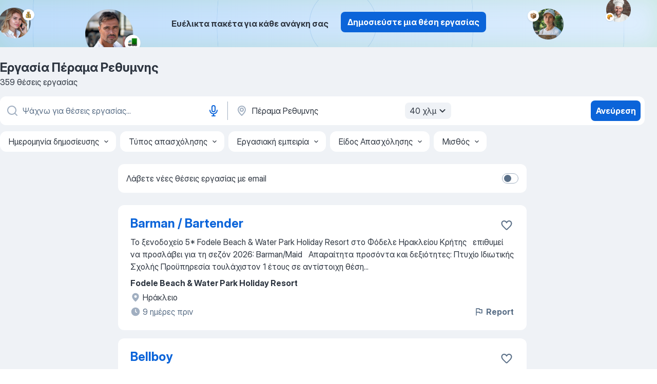

--- FILE ---
content_type: text/html
request_url: https://gr.jooble.org/%CE%B5%CF%81%CE%B3%CE%B1%CF%83%CE%AF%CE%B1/%CE%A0%CE%AD%CF%81%CE%B1%CE%BC%CE%B1-%CE%A1%CE%B5%CE%B8%CF%85%CE%BC%CE%BD%CE%B7%CF%82
body_size: 81460
content:
<!DOCTYPE html><html lang="el" xmlns="http://www.w3.org/1999/xhtml"><head><meta charset="utf-8"><link data-chunk="app" rel="stylesheet" href="/assets/app.7324e65269e8202330a9.css"><link data-chunk="SERP" rel="stylesheet" href="/assets/SERP.04657a1bc3acf7120258.css"><meta name="viewport" content="width=device-width,initial-scale=1.0,maximum-scale=5" /><meta property="og:site_name" content="Jooble" /><meta property="og:locale" content="el" /><meta property="og:type" content="website" /><meta name="msvalidate.01" content="4E93DB804C5CCCD5B3AFF7486D4B2757" /><meta name="format-detection" content="telephone=no"><link rel="preconnect" href="https://www.googletagmanager.com" /><link rel="preconnect" href="https://www.google-analytics.com" /><link rel="dns-prefetch" href="https://www.google.com" /><link rel="dns-prefetch" href="https://apis.google.com" /><link rel="dns-prefetch" href="https://connect.facebook.net" /><link rel="dns-prefetch" href="https://www.facebook.com" /><link href="https://data-gr.jooble.org/assets/fonts/inter-display.css" rel="stylesheet"><link href="https://data-gr.jooble.org/assets/fonts/segoe.css" rel="stylesheet"><link rel="apple-touch-icon" href="/assets/images/favicon/ua/apple-touch-icon.png?v=4" /><link rel="apple-touch-icon" sizes="57x57" href="/assets/images/favicon/ua/apple-touch-icon-57x57.png?v=4" /><link rel="apple-touch-icon" sizes="60x60" href="/assets/images/favicon/ua/apple-touch-icon-60x60.png?v=4" /><link rel="apple-touch-icon" sizes="72x72" href="/assets/images/favicon/ua/apple-touch-icon-72x72.png?v=4" /><link rel="apple-touch-icon" sizes="76x76" href="/assets/images/favicon/ua/apple-touch-icon-76x76.png?v=4" /><link rel="apple-touch-icon" sizes="114x114" href="/assets/images/favicon/ua/apple-touch-icon-114x114.png?v=4" /><link rel="apple-touch-icon" sizes="120x120" href="/assets/images/favicon/ua/apple-touch-icon-120x120.png?v=4" /><link rel="apple-touch-icon" sizes="144x144" href="/assets/images/favicon/ua/apple-touch-icon-144x144.png?v=4" /><link rel="apple-touch-icon" sizes="152x152" href="/assets/images/favicon/ua/apple-touch-icon-152x152.png?v=4" /><link rel="apple-touch-icon" sizes="180x180" href="/assets/images/favicon/ua/apple-touch-icon-180x180.png?v=4" /><link rel="icon" type="image/png" sizes="16x16" href="/assets/images/favicon/ua/favicon-16x16.png?v=4"><link rel="icon" type="image/png" sizes="32x32" href="/assets/images/favicon/ua/favicon-32x32.png?v=4"><link rel="icon" type="image/png" sizes="48x48" href="/assets/images/favicon/ua/android-chrome-48x48.png?v=4"><link rel="icon" type="image/png" sizes="96x96" href="/assets/images/favicon/ua/android-chrome-96x96.png?v=4"><link rel="icon" type="image/png" sizes="144x144" href="/assets/images/favicon/ua/android-chrome-144x144.png?v=4"><link rel="icon" type="image/png" sizes="192x192" href="/assets/images/favicon/ua/android-chrome-192x192.png?v=4"><link rel="icon" type="image/png" sizes="194x194" href="/assets/images/favicon/ua/favicon-194x194.png?v=4"><link rel="icon" type="image/png" sizes="256x256" href="/assets/images/favicon/ua/android-chrome-256x256.png?v=4"><link rel="icon" type="image/png" sizes="384x384" href="/assets/images/favicon/ua/android-chrome-384x384.png?v=4"><link rel="icon" type="image/png" sizes="512x512" href="/assets/images/favicon/ua/android-chrome-512x512.png?v=4"><link rel="shortcut icon" type="image/x-icon" href="/assets/images/favicon/ua/favicon-ua.ico?v=4"><link rel="icon" href="/assets/images/favicon/ua/icon.svg?v=4" sizes="any" type="image/svg+xml"><meta name="msapplication-tooltip" content="Jooble"><meta name="msapplication-config" content="/browserconfig.xml"><meta name="msapplication-TileColor" content="#ffffff"><meta name="msapplication-TileImage" content="/assets/images/favicon/ua/mstile-144x144.png?v=4"><meta name="theme-color" content="#ffffff"><meta name="ir-site-verification-token" content="-1337664224"><script type="text/javascript" charset="utf-8">(function(g,o){g[o]=g[o]||function(){(g[o]['q']=g[o]['q']||[]).push(arguments)},g[o]['t']=1*new Date})(window,'_googCsa'); </script><script>!function(){if('PerformanceLongTaskTiming' in window) {var g=window.__tti={e:[]};g.o = new PerformanceObserver(function(l){g.e = g.e.concat(l.getEntries())});g.o.observe({entryTypes:['longtask']})}}();</script><script>!function(){var e,t,n,i,r={passive:!0,capture:!0},a=new Date,o=function(){i=[],t=-1,e=null,f(addEventListener)},c=function(i,r){e||(e=r,t=i,n=new Date,f(removeEventListener),u())},u=function(){if(t>=0&&t<n-a){var r={entryType:"first-input",name:e.type,target:e.target,cancelable:e.cancelable,startTime:e.timeStamp,processingStart:e.timeStamp+t};i.forEach((function(e){e(r)})),i=[]}},s=function(e){if(e.cancelable){var t=(e.timeStamp>1e12?new Date:performance.now())-e.timeStamp;"pointerdown"==e.type?function(e,t){var n=function(){c(e,t),a()},i=function(){a()},a=function(){removeEventListener("pointerup",n,r),removeEventListener("pointercancel",i,r)};addEventListener("pointerup",n,r),addEventListener("pointercancel",i,r)}(t,e):c(t,e)}},f=function(e){["mousedown","keydown","touchstart","pointerdown"].forEach((function(t){return e(t,s,r)}))},p="hidden"===document.visibilityState?0:1/0;addEventListener("visibilitychange",(function e(t){"hidden"===document.visibilityState&&(p=t.timeStamp,removeEventListener("visibilitychange",e,!0))}),!0);o(),self.webVitals={firstInputPolyfill:function(e){i.push(e),u()},resetFirstInputPolyfill:o,get firstHiddenTime(){return p}}}();</script><title data-rh="true">Εργασία: Πέραμα Ρεθυμνης - Ιανουάριος 2026 (Tώρα πρόσληψη!) - Jooble</title><link data-rh="true" rel="canonical" href="https://gr.jooble.org/%CE%B5%CF%81%CE%B3%CE%B1%CF%83%CE%AF%CE%B1/%CE%A0%CE%AD%CF%81%CE%B1%CE%BC%CE%B1-%CE%A1%CE%B5%CE%B8%CF%85%CE%BC%CE%BD%CE%B7%CF%82"/><meta data-rh="true" name="keywords" content="Εργασία Πέραμα Ρεθυμνης, δουλεια Πέραμα Ρεθυμνης, εργασία, δουλεια"/><meta data-rh="true" name="description" content="Ανακαλύψτε νέες και τρέχουσες ανακοινώσεις θέσεων εργασίας από τους καλύτερους εργοδότες στο Πέραμα Ρεθυμνης. Πλήρης, προσωρινή και μερική απασχόληση. Γενικά για τουσ εργοδότες. Αγγελίες με e-mail. Δωρεάν, γρήγορος και εύκολος τρόπος αναζήτησης εργασίας σε 19.400+ ανακοινώσεις."/><meta data-rh="true" property="og:image" content="/assets/images/open_graph/og_image.png"/><meta data-rh="true" property="og:url" content="https://gr.jooble.org/%CE%B5%CF%81%CE%B3%CE%B1%CF%83%CE%AF%CE%B1/%CE%A0%CE%AD%CF%81%CE%B1%CE%BC%CE%B1-%CE%A1%CE%B5%CE%B8%CF%85%CE%BC%CE%BD%CE%B7%CF%82"/><meta data-rh="true" property="og:title" content="Εργασία: Πέραμα Ρεθυμνης - Ιανουάριος 2026 (Tώρα πρόσληψη!) - Jooble"/><meta data-rh="true" property="og:description" content="Ανακαλύψτε νέες και τρέχουσες ανακοινώσεις θέσεων εργασίας από τους καλύτερους εργοδότες στο Πέραμα Ρεθυμνης. Πλήρης, προσωρινή και μερική απασχόληση. Γενικά για τουσ εργοδότες. Αγγελίες με e-mail. Δωρεάν, γρήγορος και εύκολος τρόπος αναζήτησης εργασίας σε 19.400+ ανακοινώσεις."/><script data-rh="true" type="application/ld+json">{"@context":"https://schema.org","@type":"ItemList","numberOfItems":359,"itemListElement":[[{"@type":"ListItem","position":1,"url":"https://gr.jooble.org/jdp/1044333415190536239"},{"@type":"ListItem","position":2,"url":"https://gr.jooble.org/jdp/8613078796439628731"},{"@type":"ListItem","position":3,"url":"https://gr.jooble.org/jdp/3775788893101978033"},{"@type":"ListItem","position":4,"url":"https://gr.jooble.org/jdp/1871232794128250921"},{"@type":"ListItem","position":5,"url":"https://gr.jooble.org/jdp/8169747117490628918"},{"@type":"ListItem","position":6,"url":"https://gr.jooble.org/jdp/2923760592369246360"},{"@type":"ListItem","position":7,"url":"https://gr.jooble.org/jdp/-5563489379741216583"},{"@type":"ListItem","position":8,"url":"https://gr.jooble.org/jdp/4743377920920426204"},{"@type":"ListItem","position":9,"url":"https://gr.jooble.org/jdp/-5752274993784729635"},{"@type":"ListItem","position":10,"url":"https://gr.jooble.org/jdp/1720692767994730124"},{"@type":"ListItem","position":11,"url":"https://gr.jooble.org/jdp/-6817406892874462173"},{"@type":"ListItem","position":12,"url":"https://gr.jooble.org/jdp/8814267251407407710"},{"@type":"ListItem","position":13,"url":"https://gr.jooble.org/jdp/7532758374257365783"},{"@type":"ListItem","position":14,"url":"https://gr.jooble.org/jdp/7803243510804690774"},{"@type":"ListItem","position":15,"url":"https://gr.jooble.org/jdp/-7660433512936680971"},{"@type":"ListItem","position":16,"url":"https://gr.jooble.org/jdp/-2047202829665894750"},{"@type":"ListItem","position":17,"url":"https://gr.jooble.org/jdp/-6730863149139836594"},{"@type":"ListItem","position":18,"url":"https://gr.jooble.org/jdp/-2693877894554620865"},{"@type":"ListItem","position":19,"url":"https://gr.jooble.org/jdp/721255354107677422"},{"@type":"ListItem","position":20,"url":"https://gr.jooble.org/jdp/2380650479120217821"},{"@type":"ListItem","position":21,"url":"https://gr.jooble.org/jdp/3599908520101368734"},{"@type":"ListItem","position":22,"url":"https://gr.jooble.org/jdp/2624176936392139360"},{"@type":"ListItem","position":23,"url":"https://gr.jooble.org/jdp/-3680348505404392924"},{"@type":"ListItem","position":24,"url":"https://gr.jooble.org/jdp/8103444264627821673"},{"@type":"ListItem","position":25,"url":"https://gr.jooble.org/jdp/9169206895465454244"},{"@type":"ListItem","position":26,"url":"https://gr.jooble.org/jdp/7505033128496867500"},{"@type":"ListItem","position":27,"url":"https://gr.jooble.org/jdp/4795470331556543347"},{"@type":"ListItem","position":28,"url":"https://gr.jooble.org/jdp/-5202840367982380507"},{"@type":"ListItem","position":29,"url":"https://gr.jooble.org/jdp/-3801164122772916692"},{"@type":"ListItem","position":30,"url":"https://gr.jooble.org/jdp/7904406407164204911"}]]}</script></head><body ondragstart="return false"><div id="app"><div class="zR2N9v"><div class="_1G2nM4"><div></div><div class="AdTIXI woPAA+"><div class="VE4p9u"><img class="DQhyy9" src="/assets/images/new_lead_generation_banner/balkansManagers/moneyManager.png" alt="recommendations"/><img class="mTzoVA" src="/assets/images/new_lead_generation_banner/balkansManagers/carManager.png" alt="recommendations"/><img class="gLHmAV" src="/assets/images/new_lead_generation_banner/balkansManagers/boxManager.png" alt="recommendations"/><img class="Xn743Z" src="/assets/images/new_lead_generation_banner/balkansManagers/crouasantManager.png" alt="recommendations"/><img class="_69aNPU" src="/assets/images/new_lead_generation_banner/balkansManagers/littleCircle.png" alt="ellipse1"/><img class="hZRTn-" src="/assets/images/new_lead_generation_banner/balkansManagers/middleCircle.png" alt="ellipse2"/><img class="SnOgsk" src="/assets/images/new_lead_generation_banner/balkansManagers/largeCircle.png" alt="ellipse3"/></div><div class="_0nboYv"><p class="vtU8oW">Ευέλικτα πακέτα για κάθε ανάγκη σας</p><div class="IzeitS GsYJWj"><a class="yJhQFR PXIcBe _3JjIut E3AGJQ jsQWug PnPr9y" target="_blank" data-test-name="_newLeadGenerationEmployerButton" href="/employer/promo?eref=leadgenbanner">Δημοσιεύστε μια θέση εργασίας</a></div></div></div><div id="serpContainer" class="_0CG45k"><div class="+MdXgT"><header class="VavEB9"><div class="qD9dwK"><h1 class="_518B8Z">Εργασία Πέραμα Ρεθυμνης</h1><div company="p" class="cXVOTD">359 θέσεις εργασίας</div></div><div class=""><form class="CXE+FW" data-test-name="_searchForm"><div class="tXoMlu"><div class="kySr3o EIHqTW"><div class="H-KSNn"><div class="Y6LTZC RKazSn"><div class="_0vIToK"><svg class="BC4g2E abyhUO gexuVd kPZVKg"><use xlink:href="/assets/sprite.1oxueCVBzlo-hocQRlhy.svg#icon-magnifier-usage"></use></svg><input id="input_:R55j8h:" class="_2cXMBT aHpE4r LdpsdR _5sX2B+" placeholder="Ψάχνω για θέσεις εργασίας..." type="text" spellcheck="false" name="keyword" autoComplete="off" autoCapitalize="off" data-test-name="_searchFormKeywordInput" aria-label="Τι θέση ψάχνετε;" value=""/></div><button aria-label="Φωνητική είσοδος" type="button" class="_1LCFDZ FiW03t ta-KVW d+1Vjj uSyyBE"><svg class="BC4g2E c6AqqO GaJkmy KSrxyK"><use xlink:href="/assets/sprite.1oxueCVBzlo-hocQRlhy.svg#icon-microphone-usage"></use></svg></button></div></div></div><div class="kySr3o _9+Weu7"><div class="H-KSNn"><div class="Y6LTZC RKazSn"><div class="_0vIToK"><svg class="BC4g2E abyhUO gexuVd kPZVKg"><use xlink:href="/assets/sprite.1oxueCVBzlo-hocQRlhy.svg#icon-map_marker-usage"></use></svg><input id="tbRegion" class="_2cXMBT aHpE4r _5sX2B+" placeholder="Στην περιοχή..." type="text" spellcheck="false" name="region" autoComplete="off" autoCapitalize="off" data-test-name="_searchFormRegionInput" aria-label="Υποδείξτε την πόλη στην οποία αναζητάτε εργασία" value="Πέραμα Ρεθυμνης"/></div><div class="hQwOE1"><div class="-xWR9w" data-test-name="_radiusSelect"><button type="button" class="VMdYVt i6dNg1 oUsVL7 -A9fYs mO9zne">40 χλμ<span class="njVmSf"><svg class="KaSFrq JAzKjj GM7Sgs MQl7R9"><use xlink:href="/assets/sprite.1oxueCVBzlo-hocQRlhy.svg#icon-chevron_down-usage"></use></svg></span></button></div></div></div></div></div></div><button type="submit" class="VMdYVt i6dNg1 oUsVL7 xVPKbj ZuTpxY">Ανεύρεση</button></form></div><div class="p7hDF8"><div class="apmZrt" data-test-name="_smartTagsFilter" role="region" aria-label="Filters"><button type="button" class="wYznI5"><span class="_1apRDx">Ημερομηνία δημοσίευσης</span><svg class="KaSFrq DuJhnH GM7Sgs _398Jb4"><use xlink:href="/assets/sprite.1oxueCVBzlo-hocQRlhy.svg#icon-chevron_down-usage"></use></svg></button><button type="button" class="wYznI5"><span class="_1apRDx">Τύπος απασχόλησης</span><svg class="KaSFrq DuJhnH GM7Sgs _398Jb4"><use xlink:href="/assets/sprite.1oxueCVBzlo-hocQRlhy.svg#icon-chevron_down-usage"></use></svg></button><button type="button" class="wYznI5"><span class="_1apRDx">Εργασιακή εμπειρία</span><svg class="KaSFrq DuJhnH GM7Sgs _398Jb4"><use xlink:href="/assets/sprite.1oxueCVBzlo-hocQRlhy.svg#icon-chevron_down-usage"></use></svg></button><button type="button" class="wYznI5"><span class="_1apRDx">Είδος Απασχόλησης</span><svg class="KaSFrq DuJhnH GM7Sgs _398Jb4"><use xlink:href="/assets/sprite.1oxueCVBzlo-hocQRlhy.svg#icon-chevron_down-usage"></use></svg></button><button type="button" class="wYznI5"><span class="_1apRDx">Μισθός</span><svg class="KaSFrq DuJhnH GM7Sgs _398Jb4"><use xlink:href="/assets/sprite.1oxueCVBzlo-hocQRlhy.svg#icon-chevron_down-usage"></use></svg></button></div></div></header><div class="y+s7YY"><div class="Amjssv"><main class="toVmC+" role="main"><div class="NeCPdn" id="topBarContainer"><div class="dKIuea"><div class="pfddcp xPgV1+"><div class="Z7rxKJ"><span class="ahUpuK">Λάβετε νέες θέσεις εργασίας με email</span><div class="rV3P9b H6hBvI RDT4pD seXaaO"><input id="SubscriptionSwitcher" type="checkbox" tabindex="-1" aria-label="SubscriptionSwitcher"/><label for="SubscriptionSwitcher" tabindex="0" role="switch" aria-checked="false" data-focus-target="SubscriptionSwitcher"><span data-switch="pill" data-caption="false"><span data-switch="round"></span></span></label></div></div></div></div></div><div class="bXbgrv" id="serpContent"><div><div class="infinite-scroll-component__outerdiv"><div class="infinite-scroll-component ZbPfXY _serpContentBlock" style="height:auto;overflow:auto;-webkit-overflow-scrolling:touch"><div><ul class="kiBEcn"><li></li><li><div id="1044333415190536239" data-test-name="_jobCard" class="+n4WEb rHG1ci"><div class="_9q4Aij"><h2 class="jA9gFS dUatPc"><a class="_8w9Ce2 tUC4Fj _6i4Nb0 wtCvxI job_card_link" target="_blank" href="https://gr.jooble.org/jdp/1044333415190536239">Barman / Bartender</a></h2><div class="_5A-eEY"><div class="Bdpujj"><button type="button" class="ZapzXe _9WpygY XEfYdx JFkX+L vMdXr7 RNbuqd" data-test-name="jobFavoritesButton__1044333415190536239" aria-label="Αποθηκεύστε την κενή θέση εργασίας στα αγαπημένα"><span class="H2e2t1 +gVFyQ"><svg class="KaSFrq JAzKjj _0ng4na"><use xlink:href="/assets/sprite.1oxueCVBzlo-hocQRlhy.svg#icon-heart_outline-usage"></use></svg></span></button></div></div></div><div><div class="QZH8mt"><div class="GEyos4"> Το ξενοδοχείο 5*  Fodele Beach & Water Park Holiday Resort 
 στο  Φόδελε Ηρακλείου Κρήτης   επιθυμεί να προσλάβει για τη σεζόν 2026: 
 Barman/Maid 
 
 Απαραίτητα προσόντα και δεξιότητες: 
 Πτυχίο Ιδιωτικής Σχολής 
 Προϋπηρεσία τουλάχιστον 1 έτους σε αντίστοιχη θέση...</div><div class="rvi8+s"></div></div><div class="L4BhzZ wrapper__new_tags_design bLrJMm"><div class="j+648w"><button type="button" class="ZapzXe _9WpygY JFkX+L vMdXr7 _9ofHq7" data-test-name="_reportJobButtonSerp"><span class="H2e2t1 w87w0E"><svg class="KaSFrq xY3sEm _0ng4na cS9jE1"><use xlink:href="/assets/sprite.1oxueCVBzlo-hocQRlhy.svg#icon-flag-usage"></use></svg></span>Report</button></div><div class="E6E0jY"><div class="pXyhD4 VeoRvG"><div class="heru4z"><p class="z6WlhX" data-test-name="_companyName">Fodele Beach &amp; Water Park Holiday Resort</p></div></div><div class="blapLw gj1vO6 fhg31q nxYYVJ" tabindex="-1"><svg class="BC4g2E c6AqqO gexuVd kE3ssB DlQ0Ty icon_gray_soft mdorqd"><use xlink:href="/assets/sprite.1oxueCVBzlo-hocQRlhy.svg#icon-map_marker_filled-usage"></use></svg><div class="caption NTRJBV">Ηράκλειο</div></div><div class="blapLw gj1vO6 fhg31q fGYTou"><svg class="BC4g2E c6AqqO gexuVd kE3ssB DlQ0Ty icon_gray_soft jjtReA"><use xlink:href="/assets/sprite.1oxueCVBzlo-hocQRlhy.svg#icon-clock_filled-usage"></use></svg><div class="caption Vk-5Da">9 ημέρες πριν</div></div></div></div></div></div></li><li><div id="8613078796439628731" data-test-name="_jobCard" class="+n4WEb rHG1ci"><div class="_9q4Aij"><h2 class="jA9gFS dUatPc"><a class="_8w9Ce2 tUC4Fj _6i4Nb0 wtCvxI job_card_link" target="_blank" href="https://gr.jooble.org/jdp/8613078796439628731">Bellboy</a></h2><div class="_5A-eEY"><div class="Bdpujj"><button type="button" class="ZapzXe _9WpygY XEfYdx JFkX+L vMdXr7 RNbuqd" data-test-name="jobFavoritesButton__8613078796439628731" aria-label="Αποθηκεύστε την κενή θέση εργασίας στα αγαπημένα"><span class="H2e2t1 +gVFyQ"><svg class="KaSFrq JAzKjj _0ng4na"><use xlink:href="/assets/sprite.1oxueCVBzlo-hocQRlhy.svg#icon-heart_outline-usage"></use></svg></span></button></div></div></div><div><div class="QZH8mt"><div class="GEyos4"> Key Responsibilities  Guest Assistance:  Welcome guests and assist with luggage during check-in and check-out. 
 Transport:  Safely escort guests and their belongings to rooms or vehicles as needed. 
 Information:  Provide guests with basic hotel information, directions...</div><div class="rvi8+s"></div></div><div class="L4BhzZ wrapper__new_tags_design bLrJMm"><div class="j+648w"><button type="button" class="ZapzXe _9WpygY JFkX+L vMdXr7 _9ofHq7" data-test-name="_reportJobButtonSerp"><span class="H2e2t1 w87w0E"><svg class="KaSFrq xY3sEm _0ng4na cS9jE1"><use xlink:href="/assets/sprite.1oxueCVBzlo-hocQRlhy.svg#icon-flag-usage"></use></svg></span>Report</button></div><div class="E6E0jY"><div class="pXyhD4 VeoRvG"><div class="heru4z"><p class="z6WlhX" data-test-name="_companyName">Sani/Ikos Group</p></div></div><div class="blapLw gj1vO6 fhg31q nxYYVJ" tabindex="-1"><svg class="BC4g2E c6AqqO gexuVd kE3ssB DlQ0Ty icon_gray_soft mdorqd"><use xlink:href="/assets/sprite.1oxueCVBzlo-hocQRlhy.svg#icon-map_marker_filled-usage"></use></svg><div class="caption NTRJBV">Ανωγεια</div></div><div class="blapLw gj1vO6 fhg31q fGYTou"><svg class="BC4g2E c6AqqO gexuVd kE3ssB DlQ0Ty icon_gray_soft jjtReA"><use xlink:href="/assets/sprite.1oxueCVBzlo-hocQRlhy.svg#icon-clock_filled-usage"></use></svg><div class="caption Vk-5Da">9 ημέρες πριν</div></div></div></div></div></div></li><li><div id="3775788893101978033" data-test-name="_jobCard" class="+n4WEb rHG1ci"><div class="_9q4Aij"><h2 class="jA9gFS dUatPc"><a class="_8w9Ce2 tUC4Fj _6i4Nb0 wtCvxI job_card_link" target="_blank" href="https://gr.jooble.org/jdp/3775788893101978033">Barista</a></h2><div class="_5A-eEY"><div class="Bdpujj"><button type="button" class="ZapzXe _9WpygY XEfYdx JFkX+L vMdXr7 RNbuqd" data-test-name="jobFavoritesButton__3775788893101978033" aria-label="Αποθηκεύστε την κενή θέση εργασίας στα αγαπημένα"><span class="H2e2t1 +gVFyQ"><svg class="KaSFrq JAzKjj _0ng4na"><use xlink:href="/assets/sprite.1oxueCVBzlo-hocQRlhy.svg#icon-heart_outline-usage"></use></svg></span></button></div></div></div><div><div class="QZH8mt"><div class="GEyos4"> Έχεις πάθος με την τέχνη του καφέ και θέλεις να προσφέρεις αξέχαστες εμπειρίες γεύσης και εξυπηρέτησης στους πελάτες σου? Θέλεις να εργαστείς σε ένα δυναμικό περιβάλλον που προσφέρει συνεχή κατάρτιση και ευκαιρίες ανάπτυξης? Εάν ναι, τότε είσαι αυτός που ψάχνουμε!
 Το...</div><div class="rvi8+s"></div></div><div class="L4BhzZ wrapper__new_tags_design bLrJMm"><div class="j+648w"><button type="button" class="ZapzXe _9WpygY JFkX+L vMdXr7 _9ofHq7" data-test-name="_reportJobButtonSerp"><span class="H2e2t1 w87w0E"><svg class="KaSFrq xY3sEm _0ng4na cS9jE1"><use xlink:href="/assets/sprite.1oxueCVBzlo-hocQRlhy.svg#icon-flag-usage"></use></svg></span>Report</button></div><div class="E6E0jY"><div class="pXyhD4 VeoRvG"><div class="heru4z"><p class="z6WlhX" data-test-name="_companyName">Fodele Beach &amp; Water Park Holiday Resort</p></div></div><div class="blapLw gj1vO6 fhg31q nxYYVJ" tabindex="-1"><svg class="BC4g2E c6AqqO gexuVd kE3ssB DlQ0Ty icon_gray_soft mdorqd"><use xlink:href="/assets/sprite.1oxueCVBzlo-hocQRlhy.svg#icon-map_marker_filled-usage"></use></svg><div class="caption NTRJBV">Ηράκλειο</div></div><div class="blapLw gj1vO6 fhg31q fGYTou"><svg class="BC4g2E c6AqqO gexuVd kE3ssB DlQ0Ty icon_gray_soft jjtReA"><use xlink:href="/assets/sprite.1oxueCVBzlo-hocQRlhy.svg#icon-clock_filled-usage"></use></svg><div class="caption Vk-5Da">9 ημέρες πριν</div></div></div></div></div></div></li><li><div id="1871232794128250921" data-test-name="_jobCard" class="+n4WEb rHG1ci"><div class="_9q4Aij"><h2 class="jA9gFS dUatPc"><a class="_8w9Ce2 tUC4Fj _6i4Nb0 wtCvxI job_card_link" target="_blank" href="https://gr.jooble.org/jdp/1871232794128250921">Captain</a></h2><div class="_5A-eEY"><div class="Bdpujj"><button type="button" class="ZapzXe _9WpygY XEfYdx JFkX+L vMdXr7 RNbuqd" data-test-name="jobFavoritesButton__1871232794128250921" aria-label="Αποθηκεύστε την κενή θέση εργασίας στα αγαπημένα"><span class="H2e2t1 +gVFyQ"><svg class="KaSFrq JAzKjj _0ng4na"><use xlink:href="/assets/sprite.1oxueCVBzlo-hocQRlhy.svg#icon-heart_outline-usage"></use></svg></span></button></div></div></div><div><div class="QZH8mt"><div class="GEyos4"> Το ξενοδοχείο 5*  Fodele Beach & Water Park Holiday Resort  στο  Φόδελε Ηρακλείου Κρήτης  επιθυμεί να προσλάβει για τη σεζόν 2026:  Captain A la Carte  Εστιατορίου 
 Απαραίτητα προσόντα και δεξιότητες: 
 Προϋπηρεσία τουλάχιστον 2 ετών ως Σερβιτόρος Α ή 1 έτους σε αντίστοιχη...</div><div class="rvi8+s"></div></div><div class="L4BhzZ wrapper__new_tags_design bLrJMm"><div class="j+648w"><button type="button" class="ZapzXe _9WpygY JFkX+L vMdXr7 _9ofHq7" data-test-name="_reportJobButtonSerp"><span class="H2e2t1 w87w0E"><svg class="KaSFrq xY3sEm _0ng4na cS9jE1"><use xlink:href="/assets/sprite.1oxueCVBzlo-hocQRlhy.svg#icon-flag-usage"></use></svg></span>Report</button></div><div class="E6E0jY"><div class="pXyhD4 VeoRvG"><div class="heru4z"><p class="z6WlhX" data-test-name="_companyName">Fodele Beach &amp; Water Park Holiday Resort</p></div></div><div class="blapLw gj1vO6 fhg31q nxYYVJ" tabindex="-1"><svg class="BC4g2E c6AqqO gexuVd kE3ssB DlQ0Ty icon_gray_soft mdorqd"><use xlink:href="/assets/sprite.1oxueCVBzlo-hocQRlhy.svg#icon-map_marker_filled-usage"></use></svg><div class="caption NTRJBV">Ηράκλειο</div></div><div class="blapLw gj1vO6 fhg31q fGYTou"><svg class="BC4g2E c6AqqO gexuVd kE3ssB DlQ0Ty icon_gray_soft jjtReA"><use xlink:href="/assets/sprite.1oxueCVBzlo-hocQRlhy.svg#icon-clock_filled-usage"></use></svg><div class="caption Vk-5Da">9 ημέρες πριν</div></div></div></div></div></div></li><li><div id="8169747117490628918" data-test-name="_jobCard" class="+n4WEb rHG1ci"><div class="_9q4Aij"><h2 class="jA9gFS dUatPc"><a class="_8w9Ce2 tUC4Fj _6i4Nb0 wtCvxI job_card_link" target="_blank" href="https://gr.jooble.org/jdp/8169747117490628918">Γηροκόμος</a></h2><div class="_5A-eEY"><div class="Bdpujj"><button type="button" class="ZapzXe _9WpygY XEfYdx JFkX+L vMdXr7 RNbuqd" data-test-name="jobFavoritesButton__8169747117490628918" aria-label="Αποθηκεύστε την κενή θέση εργασίας στα αγαπημένα"><span class="H2e2t1 +gVFyQ"><svg class="KaSFrq JAzKjj _0ng4na"><use xlink:href="/assets/sprite.1oxueCVBzlo-hocQRlhy.svg#icon-heart_outline-usage"></use></svg></span></button></div></div></div><div><div class="QZH8mt"><p class="b97WnG">€ 1000</p><div class="GEyos4"><span>Χρειαζομαι εσωτερικη για ολο το 24ωρο, ενα ρεπο την εβδομαδα. Καλη γνωση της ελληνικης γλωσσας. Μαγειρεμα, ψωνια, απλες οικιακες δουλειες.</span></div><div class="rvi8+s"></div></div><div class="L4BhzZ wrapper__new_tags_design bLrJMm"><div class="j+648w"><button type="button" class="ZapzXe _9WpygY JFkX+L vMdXr7 _9ofHq7" data-test-name="_reportJobButtonSerp"><span class="H2e2t1 w87w0E"><svg class="KaSFrq xY3sEm _0ng4na cS9jE1"><use xlink:href="/assets/sprite.1oxueCVBzlo-hocQRlhy.svg#icon-flag-usage"></use></svg></span>Report</button><img src="/css/images/plogo/64.gif" class="yUFQEM" aria-hidden="true" alt="dteCompanyLogo"/></div><div class="E6E0jY"><div class="blapLw gj1vO6 fhg31q nxYYVJ" tabindex="-1"><svg class="BC4g2E c6AqqO gexuVd kE3ssB DlQ0Ty icon_gray_soft mdorqd"><use xlink:href="/assets/sprite.1oxueCVBzlo-hocQRlhy.svg#icon-map_marker_filled-usage"></use></svg><div class="caption NTRJBV">Ηράκλειο</div></div><div class="blapLw gj1vO6 fhg31q fGYTou"><svg class="BC4g2E c6AqqO gexuVd kE3ssB DlQ0Ty icon_gray_soft jjtReA"><use xlink:href="/assets/sprite.1oxueCVBzlo-hocQRlhy.svg#icon-clock_filled-usage"></use></svg><div class="caption Vk-5Da">8 ημέρες πριν</div></div></div></div></div></div></li><li><div id="2923760592369246360" data-test-name="_jobCard" class="+n4WEb rHG1ci"><div class="_9q4Aij"><h2 class="jA9gFS dUatPc"><a class="_8w9Ce2 tUC4Fj _6i4Nb0 wtCvxI job_card_link" target="_blank" href="https://gr.jooble.org/jdp/2923760592369246360">Καμαριέρες / Καμαρότους</a></h2><div class="_5A-eEY"><div class="Bdpujj"><button type="button" class="ZapzXe _9WpygY XEfYdx JFkX+L vMdXr7 RNbuqd" data-test-name="jobFavoritesButton__2923760592369246360" aria-label="Αποθηκεύστε την κενή θέση εργασίας στα αγαπημένα"><span class="H2e2t1 +gVFyQ"><svg class="KaSFrq JAzKjj _0ng4na"><use xlink:href="/assets/sprite.1oxueCVBzlo-hocQRlhy.svg#icon-heart_outline-usage"></use></svg></span></button></div></div></div><div><div class="QZH8mt"><div class="GEyos4"> Το ξενοδοχείο 5*  Fodele Beach & Water Park Holiday Resort  στο  Φόδελε Ηρακλείου Κρήτης  επιθυμεί να προσλάβει για τη σεζόν 2026: 
 Καμαριέρες / Καμαρότους 
 Απαραίτητα προσόντα και δεξιότητες: 
 Προϋπηρεσία 2 ετών σε αντίστοιχη θέση σε ξενοδοχείο 
 Καλή γνώση Αγγλικής...</div><div class="rvi8+s"></div></div><div class="L4BhzZ wrapper__new_tags_design bLrJMm"><div class="j+648w"><button type="button" class="ZapzXe _9WpygY JFkX+L vMdXr7 _9ofHq7" data-test-name="_reportJobButtonSerp"><span class="H2e2t1 w87w0E"><svg class="KaSFrq xY3sEm _0ng4na cS9jE1"><use xlink:href="/assets/sprite.1oxueCVBzlo-hocQRlhy.svg#icon-flag-usage"></use></svg></span>Report</button></div><div class="E6E0jY"><div class="pXyhD4 VeoRvG"><div class="heru4z"><p class="z6WlhX" data-test-name="_companyName">Fodele Beach &amp; Water Park Holiday Resort</p></div></div><div class="blapLw gj1vO6 fhg31q nxYYVJ" tabindex="-1"><svg class="BC4g2E c6AqqO gexuVd kE3ssB DlQ0Ty icon_gray_soft mdorqd"><use xlink:href="/assets/sprite.1oxueCVBzlo-hocQRlhy.svg#icon-map_marker_filled-usage"></use></svg><div class="caption NTRJBV">Ηράκλειο</div></div><div class="blapLw gj1vO6 fhg31q fGYTou"><svg class="BC4g2E c6AqqO gexuVd kE3ssB DlQ0Ty icon_gray_soft jjtReA"><use xlink:href="/assets/sprite.1oxueCVBzlo-hocQRlhy.svg#icon-clock_filled-usage"></use></svg><div class="caption Vk-5Da">9 ημέρες πριν</div></div></div></div></div></div></li><li><div id="-5563489379741216583" data-test-name="_jobCard" class="+n4WEb rHG1ci"><div class="_9q4Aij"><h2 class="jA9gFS dUatPc"><a class="_8w9Ce2 tUC4Fj _6i4Nb0 wtCvxI job_card_link" target="_blank" href="https://gr.jooble.org/jdp/-5563489379741216583">Reservations Agent</a></h2><div class="_5A-eEY"><div class="Bdpujj"><button type="button" class="ZapzXe _9WpygY XEfYdx JFkX+L vMdXr7 RNbuqd" data-test-name="jobFavoritesButton__-5563489379741216583" aria-label="Αποθηκεύστε την κενή θέση εργασίας στα αγαπημένα"><span class="H2e2t1 +gVFyQ"><svg class="KaSFrq JAzKjj _0ng4na"><use xlink:href="/assets/sprite.1oxueCVBzlo-hocQRlhy.svg#icon-heart_outline-usage"></use></svg></span></button></div></div></div><div><div class="QZH8mt"><div class="GEyos4"> Are you a detail-oriented individual with a knack for organizing and coordinating? Do you thrive in a fast-paced environment and enjoy providing exceptional customer service? If so, and you are  Heraklion based  , we have an exciting opportunity for you to join our 5* ...</div><div class="rvi8+s"></div></div><div class="L4BhzZ wrapper__new_tags_design bLrJMm"><div class="j+648w"><button type="button" class="ZapzXe _9WpygY JFkX+L vMdXr7 _9ofHq7" data-test-name="_reportJobButtonSerp"><span class="H2e2t1 w87w0E"><svg class="KaSFrq xY3sEm _0ng4na cS9jE1"><use xlink:href="/assets/sprite.1oxueCVBzlo-hocQRlhy.svg#icon-flag-usage"></use></svg></span>Report</button></div><div class="E6E0jY"><div class="pXyhD4 VeoRvG"><div class="heru4z"><p class="z6WlhX" data-test-name="_companyName">Fodele Beach &amp; Water Park Holiday Resort</p></div></div><div class="blapLw gj1vO6 fhg31q nxYYVJ" tabindex="-1"><svg class="BC4g2E c6AqqO gexuVd kE3ssB DlQ0Ty icon_gray_soft mdorqd"><use xlink:href="/assets/sprite.1oxueCVBzlo-hocQRlhy.svg#icon-map_marker_filled-usage"></use></svg><div class="caption NTRJBV">Ηράκλειο</div></div><div class="blapLw gj1vO6 fhg31q fGYTou"><svg class="BC4g2E c6AqqO gexuVd kE3ssB DlQ0Ty icon_gray_soft jjtReA"><use xlink:href="/assets/sprite.1oxueCVBzlo-hocQRlhy.svg#icon-clock_filled-usage"></use></svg><div class="caption Vk-5Da">9 ημέρες πριν</div></div></div></div></div></div></li><li></li><li><div id="4743377920920426204" data-test-name="_jobCard" class="+n4WEb rHG1ci"><div class="_9q4Aij"><h2 class="jA9gFS dUatPc"><a class="_8w9Ce2 tUC4Fj _6i4Nb0 wtCvxI job_card_link" target="_blank" href="https://gr.jooble.org/jdp/4743377920920426204">Φωτογράφος</a></h2><div class="_5A-eEY"><div class="Bdpujj"><button type="button" class="ZapzXe _9WpygY XEfYdx JFkX+L vMdXr7 RNbuqd" data-test-name="jobFavoritesButton__4743377920920426204" aria-label="Αποθηκεύστε την κενή θέση εργασίας στα αγαπημένα"><span class="H2e2t1 +gVFyQ"><svg class="KaSFrq JAzKjj _0ng4na"><use xlink:href="/assets/sprite.1oxueCVBzlo-hocQRlhy.svg#icon-heart_outline-usage"></use></svg></span></button></div></div></div><div><div class="QZH8mt"><p class="b97WnG">€ 1000 - € 1500</p><div class="GEyos4">Η φωτογραφική εταιρεία Pixel Holiday που δραστηριοποιείται στον τομέα της τουριστικής και ξενοδοχειακής φωτογραφίας σε Αθήνα, Ηράκλειο, Κω, Θεσσαλονίκη και Ισπανία. (φωτογράφιση τουριστών σε ξενοδοχειακά θέρετρα), ενδιαφέρεται να προσλάβει ΦΩΤΟΓΡΑΦΟΥΣ και ΠΩΛΗΤΕΣ-ΠΩΛΗΤΡΙΕΣ...</div><div class="rvi8+s"></div></div><div class="L4BhzZ wrapper__new_tags_design bLrJMm"><div class="j+648w"><button type="button" class="ZapzXe _9WpygY JFkX+L vMdXr7 _9ofHq7" data-test-name="_reportJobButtonSerp"><span class="H2e2t1 w87w0E"><svg class="KaSFrq xY3sEm _0ng4na cS9jE1"><use xlink:href="/assets/sprite.1oxueCVBzlo-hocQRlhy.svg#icon-flag-usage"></use></svg></span>Report</button><img src="/css/images/company/482696_5169477641111584108.png" class="_3hk3rl" aria-hidden="true" alt="dteCompanyLogo"/></div><div class="E6E0jY"><div class="pXyhD4 VeoRvG"><div class="heru4z"><p class="z6WlhX" data-test-name="_companyName">Pixelholiday</p></div></div><a href="https://gr.jooble.org/%CE%B5%CF%81%CE%B3%CE%B1%CF%83%CE%AF%CE%B1/%CE%97%CF%81%CE%AC%CE%BA%CE%BB%CE%B5%CE%B9%CE%BF" class="blapLw gj1vO6 fhg31q nxYYVJ" tabindex="-1"><svg class="BC4g2E c6AqqO gexuVd kE3ssB DlQ0Ty icon_gray_soft mdorqd"><use xlink:href="/assets/sprite.1oxueCVBzlo-hocQRlhy.svg#icon-map_marker_filled-usage"></use></svg><div class="caption NTRJBV">Ηράκλειο</div></a><div class="blapLw gj1vO6 fhg31q fGYTou"><svg class="BC4g2E c6AqqO gexuVd kE3ssB DlQ0Ty icon_gray_soft jjtReA"><use xlink:href="/assets/sprite.1oxueCVBzlo-hocQRlhy.svg#icon-clock_filled-usage"></use></svg><div class="caption Vk-5Da">2 ημέρες πριν</div></div></div></div></div></div></li><li><div id="-5752274993784729635" data-test-name="_jobCard" class="+n4WEb rHG1ci"><div class="_9q4Aij"><h2 class="jA9gFS dUatPc"><a class="_8w9Ce2 tUC4Fj _6i4Nb0 wtCvxI job_card_link" target="_blank" href="https://gr.jooble.org/jdp/-5752274993784729635">Front Office Agent</a></h2><div class="_5A-eEY"><div class="Bdpujj"><button type="button" class="ZapzXe _9WpygY XEfYdx JFkX+L vMdXr7 RNbuqd" data-test-name="jobFavoritesButton__-5752274993784729635" aria-label="Αποθηκεύστε την κενή θέση εργασίας στα αγαπημένα"><span class="H2e2t1 +gVFyQ"><svg class="KaSFrq JAzKjj _0ng4na"><use xlink:href="/assets/sprite.1oxueCVBzlo-hocQRlhy.svg#icon-heart_outline-usage"></use></svg></span></button></div></div></div><div><div class="QZH8mt"><div class="GEyos4"> Τα Ξενοδοχεία Acro Wellness Suites 5* και Seaside A Lifestyle Resort 5* του ομίλου Omicron Hotels προσλαμβάνουν για τη καλοκαιρινή σεζόν 2026 Υπάλληλο υποδοχής - Front office agent 
 Πληροφορίες Εργασίας 
 Ξενοδοχείο:Acro Wellness Suites & Seaside A Lifestyle Resort ...</div><div class="rvi8+s"></div></div><div class="L4BhzZ wrapper__new_tags_design bLrJMm"><div class="j+648w"><button type="button" class="ZapzXe _9WpygY JFkX+L vMdXr7 _9ofHq7" data-test-name="_reportJobButtonSerp"><span class="H2e2t1 w87w0E"><svg class="KaSFrq xY3sEm _0ng4na cS9jE1"><use xlink:href="/assets/sprite.1oxueCVBzlo-hocQRlhy.svg#icon-flag-usage"></use></svg></span>Report</button></div><div class="E6E0jY"><div class="pXyhD4 VeoRvG"><div class="heru4z"><p class="z6WlhX" data-test-name="_companyName">OMICRON HOTELS</p></div></div><div class="blapLw gj1vO6 fhg31q nxYYVJ" tabindex="-1"><svg class="BC4g2E c6AqqO gexuVd kE3ssB DlQ0Ty icon_gray_soft mdorqd"><use xlink:href="/assets/sprite.1oxueCVBzlo-hocQRlhy.svg#icon-map_marker_filled-usage"></use></svg><div class="caption NTRJBV">Γάζι</div></div><div class="blapLw gj1vO6 fhg31q fGYTou"><svg class="BC4g2E c6AqqO gexuVd kE3ssB DlQ0Ty icon_gray_soft jjtReA"><use xlink:href="/assets/sprite.1oxueCVBzlo-hocQRlhy.svg#icon-clock_filled-usage"></use></svg><div class="caption Vk-5Da">6 ημέρες πριν</div></div></div></div></div></div></li><li><div id="1720692767994730124" data-test-name="_jobCard" class="+n4WEb rHG1ci"><div class="_9q4Aij"><h2 class="jA9gFS dUatPc"><a class="_8w9Ce2 tUC4Fj _6i4Nb0 wtCvxI job_card_link" target="_blank" href="https://gr.jooble.org/jdp/1720692767994730124">FNB DEPARTMENT SERVICE</a></h2><div class="_5A-eEY"><div class="Bdpujj"><button type="button" class="ZapzXe _9WpygY XEfYdx JFkX+L vMdXr7 RNbuqd" data-test-name="jobFavoritesButton__1720692767994730124" aria-label="Αποθηκεύστε την κενή θέση εργασίας στα αγαπημένα"><span class="H2e2t1 +gVFyQ"><svg class="KaSFrq JAzKjj _0ng4na"><use xlink:href="/assets/sprite.1oxueCVBzlo-hocQRlhy.svg#icon-heart_outline-usage"></use></svg></span></button></div></div></div><div><div class="QZH8mt"><div class="GEyos4"> Τα ξενοδοχεία  Seaside A Lifestyle Resort 5* ,  Acro Wellness Suites 5* και  Momi Slow Living Hotel 4*  στη Κρήτη αναζητούν δυναμικούς και επαγγελματίες συνεργάτες για τη στελέχωση των τμημάτων τους για τη σεζόν 2026 . 
&##128313; ΘΕΣΕΙΣ ΠΡΟΣ ΚΑΛΥΨΗ 
 Seaside A Lifestyle...</div><div class="rvi8+s"></div></div><div class="L4BhzZ wrapper__new_tags_design bLrJMm"><div class="j+648w"><button type="button" class="ZapzXe _9WpygY JFkX+L vMdXr7 _9ofHq7" data-test-name="_reportJobButtonSerp"><span class="H2e2t1 w87w0E"><svg class="KaSFrq xY3sEm _0ng4na cS9jE1"><use xlink:href="/assets/sprite.1oxueCVBzlo-hocQRlhy.svg#icon-flag-usage"></use></svg></span>Report</button></div><div class="E6E0jY"><div class="pXyhD4 VeoRvG"><div class="heru4z"><p class="z6WlhX" data-test-name="_companyName">OMICRON HOTELS</p></div></div><div class="blapLw gj1vO6 fhg31q nxYYVJ" tabindex="-1"><svg class="BC4g2E c6AqqO gexuVd kE3ssB DlQ0Ty icon_gray_soft mdorqd"><use xlink:href="/assets/sprite.1oxueCVBzlo-hocQRlhy.svg#icon-map_marker_filled-usage"></use></svg><div class="caption NTRJBV">Γάζι</div></div><div class="blapLw gj1vO6 fhg31q fGYTou"><svg class="BC4g2E c6AqqO gexuVd kE3ssB DlQ0Ty icon_gray_soft jjtReA"><use xlink:href="/assets/sprite.1oxueCVBzlo-hocQRlhy.svg#icon-clock_filled-usage"></use></svg><div class="caption Vk-5Da">6 ημέρες πριν</div></div></div></div></div></div></li><li><div id="-6817406892874462173" data-test-name="_jobCard" class="+n4WEb rHG1ci"><div class="_9q4Aij"><h2 class="jA9gFS dUatPc"><a class="_8w9Ce2 tUC4Fj _6i4Nb0 wtCvxI job_card_link" target="_blank" href="https://gr.jooble.org/jdp/-6817406892874462173">Σερβιτόρους / Σερβιτόρες Α’ και Β&#x27;</a></h2><div class="_5A-eEY"><div class="Bdpujj"><button type="button" class="ZapzXe _9WpygY XEfYdx JFkX+L vMdXr7 RNbuqd" data-test-name="jobFavoritesButton__-6817406892874462173" aria-label="Αποθηκεύστε την κενή θέση εργασίας στα αγαπημένα"><span class="H2e2t1 +gVFyQ"><svg class="KaSFrq JAzKjj _0ng4na"><use xlink:href="/assets/sprite.1oxueCVBzlo-hocQRlhy.svg#icon-heart_outline-usage"></use></svg></span></button></div></div></div><div><div class="QZH8mt"><div class="GEyos4"> Το ξενοδοχείο 5*  Fodele Beach & Water Park Holiday Resort  στο  Φόδελε Ηρακλείου Κρήτης  επιθυμεί να προσλάβει για τη σεζόν 2026: 
 Σερβιτόρους / Σερβιτόρες Α’ και Β' 
 Απαραίτητα προσόντα και δεξιότητες 
 Προϋπηρεσία 2 ετών σε αντίστοιχη θέση σε ξενοδοχείο 4*/5* (...</div><div class="rvi8+s"></div></div><div class="L4BhzZ wrapper__new_tags_design bLrJMm"><div class="j+648w"><button type="button" class="ZapzXe _9WpygY JFkX+L vMdXr7 _9ofHq7" data-test-name="_reportJobButtonSerp"><span class="H2e2t1 w87w0E"><svg class="KaSFrq xY3sEm _0ng4na cS9jE1"><use xlink:href="/assets/sprite.1oxueCVBzlo-hocQRlhy.svg#icon-flag-usage"></use></svg></span>Report</button></div><div class="E6E0jY"><div class="pXyhD4 VeoRvG"><div class="heru4z"><p class="z6WlhX" data-test-name="_companyName">Fodele Beach &amp; Water Park Holiday Resort</p></div></div><div class="blapLw gj1vO6 fhg31q nxYYVJ" tabindex="-1"><svg class="BC4g2E c6AqqO gexuVd kE3ssB DlQ0Ty icon_gray_soft mdorqd"><use xlink:href="/assets/sprite.1oxueCVBzlo-hocQRlhy.svg#icon-map_marker_filled-usage"></use></svg><div class="caption NTRJBV">Γάζι</div></div><div class="blapLw gj1vO6 fhg31q fGYTou"><svg class="BC4g2E c6AqqO gexuVd kE3ssB DlQ0Ty icon_gray_soft jjtReA"><use xlink:href="/assets/sprite.1oxueCVBzlo-hocQRlhy.svg#icon-clock_filled-usage"></use></svg><div class="caption Vk-5Da">9 ημέρες πριν</div></div></div></div></div></div></li><li><div id="8814267251407407710" data-test-name="_jobCard" class="+n4WEb rHG1ci"><div class="_9q4Aij"><h2 class="jA9gFS dUatPc"><a class="_8w9Ce2 tUC4Fj _6i4Nb0 wtCvxI job_card_link" target="_blank" href="https://gr.jooble.org/jdp/8814267251407407710">Βοηθός Προϊσταμένης Οροφοκομίας</a></h2><div class="_5A-eEY"><div class="Bdpujj"><button type="button" class="ZapzXe _9WpygY XEfYdx JFkX+L vMdXr7 RNbuqd" data-test-name="jobFavoritesButton__8814267251407407710" aria-label="Αποθηκεύστε την κενή θέση εργασίας στα αγαπημένα"><span class="H2e2t1 +gVFyQ"><svg class="KaSFrq JAzKjj _0ng4na"><use xlink:href="/assets/sprite.1oxueCVBzlo-hocQRlhy.svg#icon-heart_outline-usage"></use></svg></span></button></div></div></div><div><div class="QZH8mt"><div class="GEyos4"> Το ξενοδοχείο 5*  Fodele Beach & Water Park Holiday Resort  στο  Φόδελε Ηρακλείου Κρήτης  επιθυμεί να προσλάβει για τη σεζόν 2026: 
 Βοηθό Προϊσταμένης Ορόφων 
 Απα ραίτητα προσόντα και δεξιότητες: 
 Προϋπηρεσία τουλάχιστον 2 ετών σε αντίστοιχο τμήμα σε ξενοδοχείο 4/...</div><div class="rvi8+s"></div></div><div class="L4BhzZ wrapper__new_tags_design bLrJMm"><div class="j+648w"><button type="button" class="ZapzXe _9WpygY JFkX+L vMdXr7 _9ofHq7" data-test-name="_reportJobButtonSerp"><span class="H2e2t1 w87w0E"><svg class="KaSFrq xY3sEm _0ng4na cS9jE1"><use xlink:href="/assets/sprite.1oxueCVBzlo-hocQRlhy.svg#icon-flag-usage"></use></svg></span>Report</button></div><div class="E6E0jY"><div class="pXyhD4 VeoRvG"><div class="heru4z"><p class="z6WlhX" data-test-name="_companyName">Fodele Beach &amp; Water Park Holiday Resort</p></div></div><div class="blapLw gj1vO6 fhg31q nxYYVJ" tabindex="-1"><svg class="BC4g2E c6AqqO gexuVd kE3ssB DlQ0Ty icon_gray_soft mdorqd"><use xlink:href="/assets/sprite.1oxueCVBzlo-hocQRlhy.svg#icon-map_marker_filled-usage"></use></svg><div class="caption NTRJBV">Γάζι</div></div><div class="blapLw gj1vO6 fhg31q fGYTou"><svg class="BC4g2E c6AqqO gexuVd kE3ssB DlQ0Ty icon_gray_soft jjtReA"><use xlink:href="/assets/sprite.1oxueCVBzlo-hocQRlhy.svg#icon-clock_filled-usage"></use></svg><div class="caption Vk-5Da">9 ημέρες πριν</div></div></div></div></div></div></li><li><div id="7532758374257365783" data-test-name="_jobCard" class="+n4WEb rHG1ci"><div class="_9q4Aij"><h2 class="jA9gFS dUatPc"><a class="_8w9Ce2 tUC4Fj _6i4Nb0 wtCvxI job_card_link" target="_blank" href="https://gr.jooble.org/jdp/7532758374257365783">Groom Νυχτερινή Βάρδια</a></h2><div class="_5A-eEY"><div class="Bdpujj"><button type="button" class="ZapzXe _9WpygY XEfYdx JFkX+L vMdXr7 RNbuqd" data-test-name="jobFavoritesButton__7532758374257365783" aria-label="Αποθηκεύστε την κενή θέση εργασίας στα αγαπημένα"><span class="H2e2t1 +gVFyQ"><svg class="KaSFrq JAzKjj _0ng4na"><use xlink:href="/assets/sprite.1oxueCVBzlo-hocQRlhy.svg#icon-heart_outline-usage"></use></svg></span></button></div></div></div><div><div class="QZH8mt"><div class="GEyos4"> Το ξενοδοχείο 5*  Fodele Beach & Water Park Holiday Resort 
 στο  Φόδελε Ηρακλείου Κρήτης,  επιθυμεί να προσλάβει για τη σεζόν 2026: 
 Groom (Γκρουμ)
 Βασικές αρμοδιότητες  : 
 Υποδοχή και καλωσόρισμα πελατών. 
 Συνοδεία αφίξεων στα δωμάτια, μεταφορά και παράδοση ...</div><div class="rvi8+s"></div></div><div class="L4BhzZ wrapper__new_tags_design bLrJMm"><div class="j+648w"><button type="button" class="ZapzXe _9WpygY JFkX+L vMdXr7 _9ofHq7" data-test-name="_reportJobButtonSerp"><span class="H2e2t1 w87w0E"><svg class="KaSFrq xY3sEm _0ng4na cS9jE1"><use xlink:href="/assets/sprite.1oxueCVBzlo-hocQRlhy.svg#icon-flag-usage"></use></svg></span>Report</button></div><div class="E6E0jY"><div class="pXyhD4 VeoRvG"><div class="heru4z"><p class="z6WlhX" data-test-name="_companyName">Fodele Beach &amp; Water Park Holiday Resort</p></div></div><div class="blapLw gj1vO6 fhg31q nxYYVJ" tabindex="-1"><svg class="BC4g2E c6AqqO gexuVd kE3ssB DlQ0Ty icon_gray_soft mdorqd"><use xlink:href="/assets/sprite.1oxueCVBzlo-hocQRlhy.svg#icon-map_marker_filled-usage"></use></svg><div class="caption NTRJBV">Ηράκλειο</div></div><div class="blapLw gj1vO6 fhg31q fGYTou"><svg class="BC4g2E c6AqqO gexuVd kE3ssB DlQ0Ty icon_gray_soft jjtReA"><use xlink:href="/assets/sprite.1oxueCVBzlo-hocQRlhy.svg#icon-clock_filled-usage"></use></svg><div class="caption Vk-5Da">9 ημέρες πριν</div></div></div></div></div></div></li><li><div id="7803243510804690774" data-test-name="_jobCard" class="+n4WEb rHG1ci"><div class="_9q4Aij"><h2 class="jA9gFS dUatPc"><a class="_8w9Ce2 tUC4Fj _6i4Nb0 wtCvxI job_card_link" target="_blank" href="https://gr.jooble.org/jdp/7803243510804690774">Γηροκόμος</a></h2><div class="_5A-eEY"><div class="Bdpujj"><button type="button" class="ZapzXe _9WpygY XEfYdx JFkX+L vMdXr7 RNbuqd" data-test-name="jobFavoritesButton__7803243510804690774" aria-label="Αποθηκεύστε την κενή θέση εργασίας στα αγαπημένα"><span class="H2e2t1 +gVFyQ"><svg class="KaSFrq JAzKjj _0ng4na"><use xlink:href="/assets/sprite.1oxueCVBzlo-hocQRlhy.svg#icon-heart_outline-usage"></use></svg></span></button></div></div></div><div><div class="QZH8mt"><p class="b97WnG">€ 2000</p><div class="GEyos4">το ζητουμενο ωραριο ειναι καθημερινα 20 00 με 08 00 την αλλη ημερα το πρωι . 
Αφορα το μπαμπα μας , με ανοια, ο οποιος δεν ειναι κατακοιτος, ομως χρειαζεται φροντιδα , παρακολουθηση και αλλαγη πανας οταν ενεργειται . Επισης ενα πλυσιματακι με μωρομαντηλα και πιθανον με...</div><div class="rvi8+s"></div></div><div class="L4BhzZ wrapper__new_tags_design bLrJMm"><div class="j+648w"><button type="button" class="ZapzXe _9WpygY JFkX+L vMdXr7 _9ofHq7" data-test-name="_reportJobButtonSerp"><span class="H2e2t1 w87w0E"><svg class="KaSFrq xY3sEm _0ng4na cS9jE1"><use xlink:href="/assets/sprite.1oxueCVBzlo-hocQRlhy.svg#icon-flag-usage"></use></svg></span>Report</button><img src="/css/images/plogo/64.gif" class="yUFQEM" aria-hidden="true" alt="dteCompanyLogo"/></div><div class="E6E0jY"><div class="blapLw gj1vO6 fhg31q nxYYVJ" tabindex="-1"><svg class="BC4g2E c6AqqO gexuVd kE3ssB DlQ0Ty icon_gray_soft mdorqd"><use xlink:href="/assets/sprite.1oxueCVBzlo-hocQRlhy.svg#icon-map_marker_filled-usage"></use></svg><div class="caption NTRJBV">Ρεθυμνο</div></div><div class="blapLw gj1vO6 fhg31q fGYTou"><svg class="BC4g2E c6AqqO gexuVd kE3ssB DlQ0Ty icon_gray_soft jjtReA"><use xlink:href="/assets/sprite.1oxueCVBzlo-hocQRlhy.svg#icon-clock_filled-usage"></use></svg><div class="caption Vk-5Da">28 ημέρες πριν</div></div></div></div></div></div></li><li><div id="-7660433512936680971" data-test-name="_jobCard" class="+n4WEb rHG1ci"><div class="_9q4Aij"><h2 class="jA9gFS dUatPc"><a class="_8w9Ce2 tUC4Fj _6i4Nb0 wtCvxI job_card_link" target="_blank" href="https://gr.jooble.org/jdp/-7660433512936680971">Παιδαγωγός</a></h2><div class="_5A-eEY"><div class="Bdpujj"><button type="button" class="ZapzXe _9WpygY XEfYdx JFkX+L vMdXr7 RNbuqd" data-test-name="jobFavoritesButton__-7660433512936680971" aria-label="Αποθηκεύστε την κενή θέση εργασίας στα αγαπημένα"><span class="H2e2t1 +gVFyQ"><svg class="KaSFrq JAzKjj _0ng4na"><use xlink:href="/assets/sprite.1oxueCVBzlo-hocQRlhy.svg#icon-heart_outline-usage"></use></svg></span></button></div></div></div><div><div class="QZH8mt"><p class="b97WnG">€ 1000</p><div class="GEyos4">Οικογένεια στο Νέο Ηράκλειο αναζητά παιδαγωγό για φροντίδα παιδιού 9 μηνών.
Έναρξη Σεπτέμβριο με δοκιμαστικό μήνα κάποιες ώρες την εβδομάδα.
Από Οκτώβριο επιθυμητή σταθερή συνεργασία full-time (8 ώρες/ημέρα, 5 ημέρες/εβδ.).
Απαραίτητη η εμπειρία σε βρέφη, η υπευθυνότητα...</div><div class="rvi8+s"></div></div><div class="L4BhzZ wrapper__new_tags_design bLrJMm"><div class="j+648w"><button type="button" class="ZapzXe _9WpygY JFkX+L vMdXr7 _9ofHq7" data-test-name="_reportJobButtonSerp"><span class="H2e2t1 w87w0E"><svg class="KaSFrq xY3sEm _0ng4na cS9jE1"><use xlink:href="/assets/sprite.1oxueCVBzlo-hocQRlhy.svg#icon-flag-usage"></use></svg></span>Report</button><img src="/css/images/plogo/64.gif" class="yUFQEM" aria-hidden="true" alt="dteCompanyLogo"/></div><div class="E6E0jY"><div class="blapLw gj1vO6 fhg31q nxYYVJ" tabindex="-1"><svg class="BC4g2E c6AqqO gexuVd kE3ssB DlQ0Ty icon_gray_soft mdorqd"><use xlink:href="/assets/sprite.1oxueCVBzlo-hocQRlhy.svg#icon-map_marker_filled-usage"></use></svg><div class="caption NTRJBV">Ηράκλειο</div></div><div class="blapLw gj1vO6 fhg31q fGYTou"><svg class="BC4g2E c6AqqO gexuVd kE3ssB DlQ0Ty icon_gray_soft jjtReA"><use xlink:href="/assets/sprite.1oxueCVBzlo-hocQRlhy.svg#icon-clock_filled-usage"></use></svg><div class="caption Vk-5Da">5 ημέρες πριν</div></div></div></div></div></div></li><li><div id="-2047202829665894750" data-test-name="_jobCard" class="+n4WEb rHG1ci"><div class="_9q4Aij"><h2 class="jA9gFS dUatPc"><a class="_8w9Ce2 tUC4Fj _6i4Nb0 wtCvxI job_card_link" target="_blank" href="https://gr.jooble.org/jdp/-2047202829665894750">Hotel Assistant Manager</a></h2><div class="_5A-eEY"><div class="Bdpujj"><button type="button" class="ZapzXe _9WpygY XEfYdx JFkX+L vMdXr7 RNbuqd" data-test-name="jobFavoritesButton__-2047202829665894750" aria-label="Αποθηκεύστε την κενή θέση εργασίας στα αγαπημένα"><span class="H2e2t1 +gVFyQ"><svg class="KaSFrq JAzKjj _0ng4na"><use xlink:href="/assets/sprite.1oxueCVBzlo-hocQRlhy.svg#icon-heart_outline-usage"></use></svg></span></button></div></div></div><div><div class="QZH8mt"><div class="GEyos4">5 Star Hotel  Fodele Beach & Water Park Holiday Resort  at Fodele, Heraklion, Crete wishes to hire for permanent employment:  Hotel Assistant Manager  Are you a motivated and service-oriented hospitality professional with a passion for creating memorable guest experiences...</div><div class="rvi8+s"></div></div><div class="L4BhzZ wrapper__new_tags_design bLrJMm"><div class="j+648w"><button type="button" class="ZapzXe _9WpygY JFkX+L vMdXr7 _9ofHq7" data-test-name="_reportJobButtonSerp"><span class="H2e2t1 w87w0E"><svg class="KaSFrq xY3sEm _0ng4na cS9jE1"><use xlink:href="/assets/sprite.1oxueCVBzlo-hocQRlhy.svg#icon-flag-usage"></use></svg></span>Report</button></div><div class="E6E0jY"><div class="pXyhD4 VeoRvG"><div class="heru4z"><p class="z6WlhX" data-test-name="_companyName">Fodele Beach &amp; Water Park Holiday Resort</p></div></div><div class="blapLw gj1vO6 fhg31q nxYYVJ" tabindex="-1"><svg class="BC4g2E c6AqqO gexuVd kE3ssB DlQ0Ty icon_gray_soft mdorqd"><use xlink:href="/assets/sprite.1oxueCVBzlo-hocQRlhy.svg#icon-map_marker_filled-usage"></use></svg><div class="caption NTRJBV">Γάζι</div></div><div class="blapLw gj1vO6 fhg31q fGYTou"><svg class="BC4g2E c6AqqO gexuVd kE3ssB DlQ0Ty icon_gray_soft jjtReA"><use xlink:href="/assets/sprite.1oxueCVBzlo-hocQRlhy.svg#icon-clock_filled-usage"></use></svg><div class="caption Vk-5Da">16 ημέρες πριν</div></div></div></div></div></div></li><li><div class="Un2+00"><div class="_6x2drK"><div class="Hb30+U"><div class="sS1AIv"><img src="/assets/images/create_cv_banner_st721.png" alt="create_cv_img" class="+LcYAJ"/></div><p class="xFX2ph">Δημιουργήστε ένα επαγγελματικό βιογραφικό δωρεάν σε 5 λεπτά</p></div><button type="button" class="VMdYVt i6dNg1 sGZShr ayN3G2 ePHU5m">Δημιουργία βιογραφικού</button></div></div></li><li><div id="-6730863149139836594" data-test-name="_jobCard" class="+n4WEb rHG1ci"><div class="_9q4Aij"><h2 class="jA9gFS dUatPc"><a class="_8w9Ce2 tUC4Fj _6i4Nb0 wtCvxI job_card_link" target="_blank" href="https://gr.jooble.org/jdp/-6730863149139836594">Bartender</a></h2><div class="_5A-eEY"><div class="Bdpujj"><button type="button" class="ZapzXe _9WpygY XEfYdx JFkX+L vMdXr7 RNbuqd" data-test-name="jobFavoritesButton__-6730863149139836594" aria-label="Αποθηκεύστε την κενή θέση εργασίας στα αγαπημένα"><span class="H2e2t1 +gVFyQ"><svg class="KaSFrq JAzKjj _0ng4na"><use xlink:href="/assets/sprite.1oxueCVBzlo-hocQRlhy.svg#icon-heart_outline-usage"></use></svg></span></button></div></div></div><div><div class="QZH8mt"><div class="GEyos4"><span>Νέα εμβληματική ξενοδοχειακή μονάδα 5* στο Ρέθυμνο ζητεί Barman με ανάλογη προϋπηρεσία.</span></div><div class="rvi8+s"></div></div><div class="L4BhzZ wrapper__new_tags_design bLrJMm"><div class="j+648w"><button type="button" class="ZapzXe _9WpygY JFkX+L vMdXr7 _9ofHq7" data-test-name="_reportJobButtonSerp"><span class="H2e2t1 w87w0E"><svg class="KaSFrq xY3sEm _0ng4na cS9jE1"><use xlink:href="/assets/sprite.1oxueCVBzlo-hocQRlhy.svg#icon-flag-usage"></use></svg></span>Report</button><img src="/css/images/plogo/54.gif" class="yUFQEM" aria-hidden="true" alt="dteCompanyLogo"/></div><div class="E6E0jY"><div class="blapLw gj1vO6 fhg31q nxYYVJ" tabindex="-1"><svg class="BC4g2E c6AqqO gexuVd kE3ssB DlQ0Ty icon_gray_soft mdorqd"><use xlink:href="/assets/sprite.1oxueCVBzlo-hocQRlhy.svg#icon-map_marker_filled-usage"></use></svg><div class="caption NTRJBV">Ρεθυμνο</div></div><div class="blapLw gj1vO6 fhg31q fGYTou"><svg class="BC4g2E c6AqqO gexuVd kE3ssB DlQ0Ty icon_gray_soft jjtReA"><use xlink:href="/assets/sprite.1oxueCVBzlo-hocQRlhy.svg#icon-clock_filled-usage"></use></svg><div class="caption Vk-5Da">3 ημέρες πριν</div></div></div></div></div></div></li><li><div id="-2693877894554620865" data-test-name="_jobCard" class="+n4WEb rHG1ci"><div class="_9q4Aij"><h2 class="jA9gFS dUatPc"><a class="_8w9Ce2 tUC4Fj _6i4Nb0 wtCvxI job_card_link" target="_blank" href="https://gr.jooble.org/jdp/-2693877894554620865">Σερβιτόροι</a></h2><div class="_5A-eEY"><div class="Bdpujj"><button type="button" class="ZapzXe _9WpygY XEfYdx JFkX+L vMdXr7 RNbuqd" data-test-name="jobFavoritesButton__-2693877894554620865" aria-label="Αποθηκεύστε την κενή θέση εργασίας στα αγαπημένα"><span class="H2e2t1 +gVFyQ"><svg class="KaSFrq JAzKjj _0ng4na"><use xlink:href="/assets/sprite.1oxueCVBzlo-hocQRlhy.svg#icon-heart_outline-usage"></use></svg></span></button></div></div></div><div><div class="QZH8mt"><div class="GEyos4">Νέο ξενοδοχείο 5* στο Ρέθυμνο ζητεί σερβιτόρους για τα εστιατόρια και Bars της μονάδας. Αρμοδιότητες Υποδοχή και συνοδεία των πελατών στα τραπέζια τους Παρουσίαση του  μενού και παροχή λεπτομερών πληροφοριών, εφόσον ζητηθούν (π.χ., σχετικά με τις μερίδες, τα υλικά ή πιθανές...</div><div class="rvi8+s"></div></div><div class="L4BhzZ wrapper__new_tags_design bLrJMm"><div class="j+648w"><button type="button" class="ZapzXe _9WpygY JFkX+L vMdXr7 _9ofHq7" data-test-name="_reportJobButtonSerp"><span class="H2e2t1 w87w0E"><svg class="KaSFrq xY3sEm _0ng4na cS9jE1"><use xlink:href="/assets/sprite.1oxueCVBzlo-hocQRlhy.svg#icon-flag-usage"></use></svg></span>Report</button><img src="/css/images/plogo/54.gif" class="yUFQEM" aria-hidden="true" alt="dteCompanyLogo"/></div><div class="E6E0jY"><div class="blapLw gj1vO6 fhg31q nxYYVJ" tabindex="-1"><svg class="BC4g2E c6AqqO gexuVd kE3ssB DlQ0Ty icon_gray_soft mdorqd"><use xlink:href="/assets/sprite.1oxueCVBzlo-hocQRlhy.svg#icon-map_marker_filled-usage"></use></svg><div class="caption NTRJBV">Ρεθυμνο</div></div><div class="blapLw gj1vO6 fhg31q fGYTou"><svg class="BC4g2E c6AqqO gexuVd kE3ssB DlQ0Ty icon_gray_soft jjtReA"><use xlink:href="/assets/sprite.1oxueCVBzlo-hocQRlhy.svg#icon-clock_filled-usage"></use></svg><div class="caption Vk-5Da">3 ημέρες πριν</div></div></div></div></div></div></li><li><div id="721255354107677422" data-test-name="_jobCard" class="+n4WEb rHG1ci"><div class="_9q4Aij"><h2 class="jA9gFS dUatPc"><a class="_8w9Ce2 tUC4Fj _6i4Nb0 wtCvxI job_card_link" target="_blank" href="https://gr.jooble.org/jdp/721255354107677422">Ζαχαροπλάστης</a></h2><div class="_5A-eEY"><div class="Bdpujj"><button type="button" class="ZapzXe _9WpygY XEfYdx JFkX+L vMdXr7 RNbuqd" data-test-name="jobFavoritesButton__721255354107677422" aria-label="Αποθηκεύστε την κενή θέση εργασίας στα αγαπημένα"><span class="H2e2t1 +gVFyQ"><svg class="KaSFrq JAzKjj _0ng4na"><use xlink:href="/assets/sprite.1oxueCVBzlo-hocQRlhy.svg#icon-heart_outline-usage"></use></svg></span></button></div></div></div><div><div class="QZH8mt"><div class="GEyos4"><span>Η νέα ξενοδοχειακή μονάδα 5* OROS Luxury Beach Resort στο Ρέθυμνο ζητεί Ζαχαροπλάστη.</span></div><div class="rvi8+s"></div></div><div class="L4BhzZ wrapper__new_tags_design bLrJMm"><div class="j+648w"><button type="button" class="ZapzXe _9WpygY JFkX+L vMdXr7 _9ofHq7" data-test-name="_reportJobButtonSerp"><span class="H2e2t1 w87w0E"><svg class="KaSFrq xY3sEm _0ng4na cS9jE1"><use xlink:href="/assets/sprite.1oxueCVBzlo-hocQRlhy.svg#icon-flag-usage"></use></svg></span>Report</button><img src="/css/images/plogo/54.gif" class="yUFQEM" aria-hidden="true" alt="dteCompanyLogo"/></div><div class="E6E0jY"><div class="blapLw gj1vO6 fhg31q nxYYVJ" tabindex="-1"><svg class="BC4g2E c6AqqO gexuVd kE3ssB DlQ0Ty icon_gray_soft mdorqd"><use xlink:href="/assets/sprite.1oxueCVBzlo-hocQRlhy.svg#icon-map_marker_filled-usage"></use></svg><div class="caption NTRJBV">Ρεθυμνο</div></div><div class="blapLw gj1vO6 fhg31q fGYTou"><svg class="BC4g2E c6AqqO gexuVd kE3ssB DlQ0Ty icon_gray_soft jjtReA"><use xlink:href="/assets/sprite.1oxueCVBzlo-hocQRlhy.svg#icon-clock_filled-usage"></use></svg><div class="caption Vk-5Da">3 ημέρες πριν</div></div></div></div></div></div></li><li><div id="2380650479120217821" data-test-name="_jobCard" class="+n4WEb rHG1ci"><div class="_9q4Aij"><h2 class="jA9gFS dUatPc"><a class="_8w9Ce2 tUC4Fj _6i4Nb0 wtCvxI job_card_link" target="_blank" href="https://gr.jooble.org/jdp/2380650479120217821">💎 Πωλήτρια</a></h2><div class="_5A-eEY"><div class="Bdpujj"><button type="button" class="ZapzXe _9WpygY XEfYdx JFkX+L vMdXr7 RNbuqd" data-test-name="jobFavoritesButton__2380650479120217821" aria-label="Αποθηκεύστε την κενή θέση εργασίας στα αγαπημένα"><span class="H2e2t1 +gVFyQ"><svg class="KaSFrq JAzKjj _0ng4na"><use xlink:href="/assets/sprite.1oxueCVBzlo-hocQRlhy.svg#icon-heart_outline-usage"></use></svg></span></button></div></div></div><div><div class="QZH8mt"><div class="GEyos4">💎 Ζητείται Πωλήτρια! Είμαστε κατάστημα με ημιπολύτιμες πέτρες, χάντρες & κοσμήματα .
Οι πελάτες μας δεν θέλουν απλώς να κοιτάξουν — θέλουν ιδέες και προτάσεις. Δεν ψάχνουμε άτομο να στέκεται πίσω από τον πάγκο. Ψάχνουμε πωλήτρια που μιλάει στον πελάτη, προτείνει συνδυασμούς...</div><div class="rvi8+s"></div></div><div class="L4BhzZ wrapper__new_tags_design bLrJMm"><div class="j+648w"><button type="button" class="ZapzXe _9WpygY JFkX+L vMdXr7 _9ofHq7" data-test-name="_reportJobButtonSerp"><span class="H2e2t1 w87w0E"><svg class="KaSFrq xY3sEm _0ng4na cS9jE1"><use xlink:href="/assets/sprite.1oxueCVBzlo-hocQRlhy.svg#icon-flag-usage"></use></svg></span>Report</button><img src="/css/images/plogo/54.gif" class="yUFQEM" aria-hidden="true" alt="dteCompanyLogo"/></div><div class="E6E0jY"><div class="blapLw gj1vO6 fhg31q nxYYVJ" tabindex="-1"><svg class="BC4g2E c6AqqO gexuVd kE3ssB DlQ0Ty icon_gray_soft mdorqd"><use xlink:href="/assets/sprite.1oxueCVBzlo-hocQRlhy.svg#icon-map_marker_filled-usage"></use></svg><div class="caption NTRJBV">Ηράκλειο</div></div><div class="blapLw gj1vO6 fhg31q fGYTou"><svg class="BC4g2E c6AqqO gexuVd kE3ssB DlQ0Ty icon_gray_soft jjtReA"><use xlink:href="/assets/sprite.1oxueCVBzlo-hocQRlhy.svg#icon-clock_filled-usage"></use></svg><div class="caption Vk-5Da">3 ημέρες πριν</div></div></div></div></div></div></li><li><div id="3599908520101368734" data-test-name="_jobCard" class="+n4WEb rHG1ci"><div class="_9q4Aij"><h2 class="jA9gFS dUatPc"><a class="_8w9Ce2 tUC4Fj _6i4Nb0 wtCvxI job_card_link" target="_blank" href="https://gr.jooble.org/jdp/3599908520101368734">Babysitter (νταντά)</a></h2><div class="_5A-eEY"><div class="Bdpujj"><button type="button" class="ZapzXe _9WpygY XEfYdx JFkX+L vMdXr7 RNbuqd" data-test-name="jobFavoritesButton__3599908520101368734" aria-label="Αποθηκεύστε την κενή θέση εργασίας στα αγαπημένα"><span class="H2e2t1 +gVFyQ"><svg class="KaSFrq JAzKjj _0ng4na"><use xlink:href="/assets/sprite.1oxueCVBzlo-hocQRlhy.svg#icon-heart_outline-usage"></use></svg></span></button></div></div></div><div><div class="QZH8mt"><p class="b97WnG">€ 8 ανά ώρα</p><div class="GEyos4"><span>Ψάχνουμε Babysitter (νταντά) για ένα παιδί ηλικίας 1 ετών στο Ηράκλειο Κρήτης. Οι υπηρεσίες που χρειαζόμαστε είναι οι εξής: Δημιουργική απασχόληση, Creative Play, Σιδέρωμα ρούχων, Δουλειές γύρω από το παιδί. Η απασχόληση είναι μερική.</span></div><div class="rvi8+s"></div></div><div class="L4BhzZ wrapper__new_tags_design bLrJMm"><div class="j+648w"><button type="button" class="ZapzXe _9WpygY JFkX+L vMdXr7 _9ofHq7" data-test-name="_reportJobButtonSerp"><span class="H2e2t1 w87w0E"><svg class="KaSFrq xY3sEm _0ng4na cS9jE1"><use xlink:href="/assets/sprite.1oxueCVBzlo-hocQRlhy.svg#icon-flag-usage"></use></svg></span>Report</button><img src="/css/images/plogo/64.gif" class="yUFQEM" aria-hidden="true" alt="dteCompanyLogo"/></div><div class="E6E0jY"><div class="blapLw gj1vO6 fhg31q nxYYVJ" tabindex="-1"><svg class="BC4g2E c6AqqO gexuVd kE3ssB DlQ0Ty icon_gray_soft mdorqd"><use xlink:href="/assets/sprite.1oxueCVBzlo-hocQRlhy.svg#icon-map_marker_filled-usage"></use></svg><div class="caption NTRJBV">Ηράκλειο</div></div><div class="blapLw gj1vO6 fhg31q fGYTou"><svg class="BC4g2E c6AqqO gexuVd kE3ssB DlQ0Ty icon_gray_soft jjtReA"><use xlink:href="/assets/sprite.1oxueCVBzlo-hocQRlhy.svg#icon-clock_filled-usage"></use></svg><div class="caption Vk-5Da">6 ώρες πριν</div></div></div></div></div></div></li><li><div id="2624176936392139360" data-test-name="_jobCard" class="+n4WEb rHG1ci"><div class="_9q4Aij"><h2 class="jA9gFS dUatPc"><a class="_8w9Ce2 tUC4Fj _6i4Nb0 wtCvxI job_card_link" target="_blank" href="https://gr.jooble.org/jdp/2624176936392139360">Captain</a></h2><div class="_5A-eEY"><div class="Bdpujj"><button type="button" class="ZapzXe _9WpygY XEfYdx JFkX+L vMdXr7 RNbuqd" data-test-name="jobFavoritesButton__2624176936392139360" aria-label="Αποθηκεύστε την κενή θέση εργασίας στα αγαπημένα"><span class="H2e2t1 +gVFyQ"><svg class="KaSFrq JAzKjj _0ng4na"><use xlink:href="/assets/sprite.1oxueCVBzlo-hocQRlhy.svg#icon-heart_outline-usage"></use></svg></span></button></div></div></div><div><div class="QZH8mt"><div class="GEyos4">Η Aquila Hotels & Resorts , είναι ένας από τους πλέον καινοτόμους ξενοδοχειακούς ομίλους της Κρήτης - διαθέτοντας τέσσερις από τις πιο διάσημες μονάδες 5* του νησιού. Η φιλοξενία είναι για εμάς τρόπος ζωής και η πολυτέλεια, το πάθος μας. Η έμπειρη ομάδα καταρτισμένου ανθρώπινου...</div><div class="rvi8+s"></div></div><div class="L4BhzZ wrapper__new_tags_design bLrJMm"><div class="j+648w"><button type="button" class="ZapzXe _9WpygY JFkX+L vMdXr7 _9ofHq7" data-test-name="_reportJobButtonSerp"><span class="H2e2t1 w87w0E"><svg class="KaSFrq xY3sEm _0ng4na cS9jE1"><use xlink:href="/assets/sprite.1oxueCVBzlo-hocQRlhy.svg#icon-flag-usage"></use></svg></span>Report</button><img src="/css/images/plogo/54.gif" class="yUFQEM" aria-hidden="true" alt="dteCompanyLogo"/></div><div class="E6E0jY"><div class="blapLw gj1vO6 fhg31q nxYYVJ" tabindex="-1"><svg class="BC4g2E c6AqqO gexuVd kE3ssB DlQ0Ty icon_gray_soft mdorqd"><use xlink:href="/assets/sprite.1oxueCVBzlo-hocQRlhy.svg#icon-map_marker_filled-usage"></use></svg><div class="caption NTRJBV">Ρεθυμνο</div></div><div class="blapLw gj1vO6 fhg31q fGYTou"><svg class="BC4g2E c6AqqO gexuVd kE3ssB DlQ0Ty icon_gray_soft jjtReA"><use xlink:href="/assets/sprite.1oxueCVBzlo-hocQRlhy.svg#icon-clock_filled-usage"></use></svg><div class="caption Vk-5Da">5 ημέρες πριν</div></div></div></div></div></div></li><li><div id="-3680348505404392924" data-test-name="_jobCard" class="+n4WEb rHG1ci"><div class="_9q4Aij"><h2 class="jA9gFS dUatPc"><a class="_8w9Ce2 tUC4Fj _6i4Nb0 wtCvxI job_card_link" target="_blank" href="https://gr.jooble.org/jdp/-3680348505404392924">Αρχιτέκτονας</a></h2><div class="_5A-eEY"><div class="Bdpujj"><button type="button" class="ZapzXe _9WpygY XEfYdx JFkX+L vMdXr7 RNbuqd" data-test-name="jobFavoritesButton__-3680348505404392924" aria-label="Αποθηκεύστε την κενή θέση εργασίας στα αγαπημένα"><span class="H2e2t1 +gVFyQ"><svg class="KaSFrq JAzKjj _0ng4na"><use xlink:href="/assets/sprite.1oxueCVBzlo-hocQRlhy.svg#icon-heart_outline-usage"></use></svg></span></button></div></div></div><div><div class="QZH8mt"><div class="GEyos4"><span>Ζητείται Αρχιτέκτονας - Σχεδιαστής για μόνιμη εσωτερική εργασία πλήρους απασχόλησης σε κατασκευαστική εταιρεία στο Ρέθυμνο.</span></div><div class="rvi8+s"></div></div><div class="L4BhzZ wrapper__new_tags_design bLrJMm"><div class="j+648w"><button type="button" class="ZapzXe _9WpygY JFkX+L vMdXr7 _9ofHq7" data-test-name="_reportJobButtonSerp"><span class="H2e2t1 w87w0E"><svg class="KaSFrq xY3sEm _0ng4na cS9jE1"><use xlink:href="/assets/sprite.1oxueCVBzlo-hocQRlhy.svg#icon-flag-usage"></use></svg></span>Report</button><img src="/css/images/plogo/54.gif" class="yUFQEM" aria-hidden="true" alt="dteCompanyLogo"/></div><div class="E6E0jY"><div class="blapLw gj1vO6 fhg31q nxYYVJ" tabindex="-1"><svg class="BC4g2E c6AqqO gexuVd kE3ssB DlQ0Ty icon_gray_soft mdorqd"><use xlink:href="/assets/sprite.1oxueCVBzlo-hocQRlhy.svg#icon-map_marker_filled-usage"></use></svg><div class="caption NTRJBV">Ρεθυμνο</div></div><div class="blapLw gj1vO6 fhg31q fGYTou"><svg class="BC4g2E c6AqqO gexuVd kE3ssB DlQ0Ty icon_gray_soft jjtReA"><use xlink:href="/assets/sprite.1oxueCVBzlo-hocQRlhy.svg#icon-clock_filled-usage"></use></svg><div class="caption Vk-5Da">4 ημέρες πριν</div></div></div></div></div></div></li><li><div id="8103444264627821673" data-test-name="_jobCard" class="+n4WEb rHG1ci"><div class="_9q4Aij"><h2 class="jA9gFS dUatPc"><a class="_8w9Ce2 tUC4Fj _6i4Nb0 wtCvxI job_card_link" target="_blank" href="https://gr.jooble.org/jdp/8103444264627821673">Κηπουρός</a></h2><div class="_5A-eEY"><div class="Bdpujj"><button type="button" class="ZapzXe _9WpygY XEfYdx JFkX+L vMdXr7 RNbuqd" data-test-name="jobFavoritesButton__8103444264627821673" aria-label="Αποθηκεύστε την κενή θέση εργασίας στα αγαπημένα"><span class="H2e2t1 +gVFyQ"><svg class="KaSFrq JAzKjj _0ng4na"><use xlink:href="/assets/sprite.1oxueCVBzlo-hocQRlhy.svg#icon-heart_outline-usage"></use></svg></span></button></div></div></div><div><div class="QZH8mt"><div class="GEyos4">Η εταιρεία Sentido Hotels με ξενοδοχειακές μονάδες ανα τον κόσμο αναζητά για το ξενοδοχείο της στα Μάλια Sentido Kyknos Beach για τη σεζόν 2026 άτομο για την ακόλουθη θέση: Κηπουρός Κύριες Αρμοδιότητες: •Φροντίδα και συντήρηση κήπων, γκαζόν, φυτών και δέντρων σε όλους τους...</div><div class="rvi8+s"></div></div><div class="L4BhzZ wrapper__new_tags_design bLrJMm"><div class="j+648w"><button type="button" class="ZapzXe _9WpygY JFkX+L vMdXr7 _9ofHq7" data-test-name="_reportJobButtonSerp"><span class="H2e2t1 w87w0E"><svg class="KaSFrq xY3sEm _0ng4na cS9jE1"><use xlink:href="/assets/sprite.1oxueCVBzlo-hocQRlhy.svg#icon-flag-usage"></use></svg></span>Report</button><img src="/css/images/plogo/54.gif" class="yUFQEM" aria-hidden="true" alt="dteCompanyLogo"/></div><div class="E6E0jY"><div class="blapLw gj1vO6 fhg31q nxYYVJ" tabindex="-1"><svg class="BC4g2E c6AqqO gexuVd kE3ssB DlQ0Ty icon_gray_soft mdorqd"><use xlink:href="/assets/sprite.1oxueCVBzlo-hocQRlhy.svg#icon-map_marker_filled-usage"></use></svg><div class="caption NTRJBV">Ηράκλειο</div></div><div class="blapLw gj1vO6 fhg31q fGYTou"><svg class="BC4g2E c6AqqO gexuVd kE3ssB DlQ0Ty icon_gray_soft jjtReA"><use xlink:href="/assets/sprite.1oxueCVBzlo-hocQRlhy.svg#icon-clock_filled-usage"></use></svg><div class="caption Vk-5Da">4 ημέρες πριν</div></div></div></div></div></div></li><li><div id="9169206895465454244" data-test-name="_jobCard" class="+n4WEb rHG1ci"><div class="_9q4Aij"><h2 class="jA9gFS dUatPc"><a class="_8w9Ce2 tUC4Fj _6i4Nb0 wtCvxI job_card_link" target="_blank" href="https://gr.jooble.org/jdp/9169206895465454244">Αποθηκάριος</a></h2><div class="_5A-eEY"><div class="Bdpujj"><button type="button" class="ZapzXe _9WpygY XEfYdx JFkX+L vMdXr7 RNbuqd" data-test-name="jobFavoritesButton__9169206895465454244" aria-label="Αποθηκεύστε την κενή θέση εργασίας στα αγαπημένα"><span class="H2e2t1 +gVFyQ"><svg class="KaSFrq JAzKjj _0ng4na"><use xlink:href="/assets/sprite.1oxueCVBzlo-hocQRlhy.svg#icon-heart_outline-usage"></use></svg></span></button></div></div></div><div><div class="QZH8mt"><div class="GEyos4"><span>Ζητείται Αποθηκάριος από εταιρεία που δραστηριοποιείται στον τομέα των τροφίμων με έδρα στη ΒΙ.ΠΕ. Ηρακλείου. Θέσεις εργασίας πλήρους απασχόλησης.</span></div><div class="rvi8+s"></div></div><div class="L4BhzZ wrapper__new_tags_design bLrJMm"><div class="j+648w"><button type="button" class="ZapzXe _9WpygY JFkX+L vMdXr7 _9ofHq7" data-test-name="_reportJobButtonSerp"><span class="H2e2t1 w87w0E"><svg class="KaSFrq xY3sEm _0ng4na cS9jE1"><use xlink:href="/assets/sprite.1oxueCVBzlo-hocQRlhy.svg#icon-flag-usage"></use></svg></span>Report</button><img src="/css/images/plogo/54.gif" class="yUFQEM" aria-hidden="true" alt="dteCompanyLogo"/></div><div class="E6E0jY"><div class="blapLw gj1vO6 fhg31q nxYYVJ" tabindex="-1"><svg class="BC4g2E c6AqqO gexuVd kE3ssB DlQ0Ty icon_gray_soft mdorqd"><use xlink:href="/assets/sprite.1oxueCVBzlo-hocQRlhy.svg#icon-map_marker_filled-usage"></use></svg><div class="caption NTRJBV">Ηράκλειο</div></div><div class="blapLw gj1vO6 fhg31q fGYTou"><svg class="BC4g2E c6AqqO gexuVd kE3ssB DlQ0Ty icon_gray_soft jjtReA"><use xlink:href="/assets/sprite.1oxueCVBzlo-hocQRlhy.svg#icon-clock_filled-usage"></use></svg><div class="caption Vk-5Da">4 ημέρες πριν</div></div></div></div></div></div></li><li><div id="7505033128496867500" data-test-name="_jobCard" class="+n4WEb rHG1ci"><div class="_9q4Aij"><h2 class="jA9gFS dUatPc"><a class="_8w9Ce2 tUC4Fj _6i4Nb0 wtCvxI job_card_link" target="_blank" href="https://gr.jooble.org/jdp/7505033128496867500">Καμαριέρα</a></h2><div class="_5A-eEY"><div class="Bdpujj"><button type="button" class="ZapzXe _9WpygY XEfYdx JFkX+L vMdXr7 RNbuqd" data-test-name="jobFavoritesButton__7505033128496867500" aria-label="Αποθηκεύστε την κενή θέση εργασίας στα αγαπημένα"><span class="H2e2t1 +gVFyQ"><svg class="KaSFrq JAzKjj _0ng4na"><use xlink:href="/assets/sprite.1oxueCVBzlo-hocQRlhy.svg#icon-heart_outline-usage"></use></svg></span></button></div></div></div><div><div class="QZH8mt"><div class="GEyos4"><span>Τα ξενοδοχεία Creta Star 4* & Creta Royal 5* Adults Only Hotels στο Ρέθυμνο, μέλη της αλυσίδας AEGEAN STAR HOTELS , επιθυμούν να προσλάβουν για τη σεζόν 2026: Καμαριέρες</span></div><div class="rvi8+s"></div></div><div class="L4BhzZ wrapper__new_tags_design bLrJMm"><div class="j+648w"><button type="button" class="ZapzXe _9WpygY JFkX+L vMdXr7 _9ofHq7" data-test-name="_reportJobButtonSerp"><span class="H2e2t1 w87w0E"><svg class="KaSFrq xY3sEm _0ng4na cS9jE1"><use xlink:href="/assets/sprite.1oxueCVBzlo-hocQRlhy.svg#icon-flag-usage"></use></svg></span>Report</button><img src="/css/images/plogo/54.gif" class="yUFQEM" aria-hidden="true" alt="dteCompanyLogo"/></div><div class="E6E0jY"><div class="blapLw gj1vO6 fhg31q nxYYVJ" tabindex="-1"><svg class="BC4g2E c6AqqO gexuVd kE3ssB DlQ0Ty icon_gray_soft mdorqd"><use xlink:href="/assets/sprite.1oxueCVBzlo-hocQRlhy.svg#icon-map_marker_filled-usage"></use></svg><div class="caption NTRJBV">Ρεθυμνο</div></div><div class="blapLw gj1vO6 fhg31q fGYTou"><svg class="BC4g2E c6AqqO gexuVd kE3ssB DlQ0Ty icon_gray_soft jjtReA"><use xlink:href="/assets/sprite.1oxueCVBzlo-hocQRlhy.svg#icon-clock_filled-usage"></use></svg><div class="caption Vk-5Da">6 ημέρες πριν</div></div></div></div></div></div></li><li><div id="4795470331556543347" data-test-name="_jobCard" class="+n4WEb rHG1ci"><div class="_9q4Aij"><h2 class="jA9gFS dUatPc"><a class="_8w9Ce2 tUC4Fj _6i4Nb0 wtCvxI job_card_link" target="_blank" href="https://gr.jooble.org/jdp/4795470331556543347">Captain</a></h2><div class="_5A-eEY"><div class="Bdpujj"><button type="button" class="ZapzXe _9WpygY XEfYdx JFkX+L vMdXr7 RNbuqd" data-test-name="jobFavoritesButton__4795470331556543347" aria-label="Αποθηκεύστε την κενή θέση εργασίας στα αγαπημένα"><span class="H2e2t1 +gVFyQ"><svg class="KaSFrq JAzKjj _0ng4na"><use xlink:href="/assets/sprite.1oxueCVBzlo-hocQRlhy.svg#icon-heart_outline-usage"></use></svg></span></button></div></div></div><div><div class="QZH8mt"><div class="GEyos4"><span>Για τη νέα σεζόν 2026, Μεγάλη ξενοδοχειακή πολυεθνική εταιρεία αναζητά για τα ξενοδοχεία της προσωπικό με τη παρακάτω ειδικότητα: 





 Captain</span></div><div class="rvi8+s"></div></div><div class="L4BhzZ wrapper__new_tags_design bLrJMm"><div class="j+648w"><button type="button" class="ZapzXe _9WpygY JFkX+L vMdXr7 _9ofHq7" data-test-name="_reportJobButtonSerp"><span class="H2e2t1 w87w0E"><svg class="KaSFrq xY3sEm _0ng4na cS9jE1"><use xlink:href="/assets/sprite.1oxueCVBzlo-hocQRlhy.svg#icon-flag-usage"></use></svg></span>Report</button><img src="/css/images/plogo/54.gif" class="yUFQEM" aria-hidden="true" alt="dteCompanyLogo"/></div><div class="E6E0jY"><div class="blapLw gj1vO6 fhg31q nxYYVJ" tabindex="-1"><svg class="BC4g2E c6AqqO gexuVd kE3ssB DlQ0Ty icon_gray_soft mdorqd"><use xlink:href="/assets/sprite.1oxueCVBzlo-hocQRlhy.svg#icon-map_marker_filled-usage"></use></svg><div class="caption NTRJBV">Ρεθυμνο</div></div><div class="blapLw gj1vO6 fhg31q fGYTou"><svg class="BC4g2E c6AqqO gexuVd kE3ssB DlQ0Ty icon_gray_soft jjtReA"><use xlink:href="/assets/sprite.1oxueCVBzlo-hocQRlhy.svg#icon-clock_filled-usage"></use></svg><div class="caption Vk-5Da">6 ημέρες πριν</div></div></div></div></div></div></li><li><div id="-5202840367982380507" data-test-name="_jobCard" class="+n4WEb rHG1ci"><div class="_9q4Aij"><h2 class="jA9gFS dUatPc"><a class="_8w9Ce2 tUC4Fj _6i4Nb0 wtCvxI job_card_link" target="_blank" href="https://gr.jooble.org/jdp/-5202840367982380507">Αποθηκάριος</a></h2><div class="_5A-eEY"><div class="Bdpujj"><button type="button" class="ZapzXe _9WpygY XEfYdx JFkX+L vMdXr7 RNbuqd" data-test-name="jobFavoritesButton__-5202840367982380507" aria-label="Αποθηκεύστε την κενή θέση εργασίας στα αγαπημένα"><span class="H2e2t1 +gVFyQ"><svg class="KaSFrq JAzKjj _0ng4na"><use xlink:href="/assets/sprite.1oxueCVBzlo-hocQRlhy.svg#icon-heart_outline-usage"></use></svg></span></button></div></div></div><div><div class="QZH8mt"><div class="GEyos4">Το ξενοδοχείο Kalypso Cretan Village Resort & Spa 4* στον Πλακιά της Κρήτης και μέσα σε ένα ιδιαίτερο φυσικό περιβάλλον αναζητά συνεργάτη για τη θέση: Αποθηκάριος Βασικά καθήκοντα: Παραλαβές των προμηθειών του ξενοδοχείου Τακτοποίηση των προμηθει ών στις αποθήκες Παραδόσεις...</div><div class="rvi8+s"></div></div><div class="L4BhzZ wrapper__new_tags_design bLrJMm"><div class="j+648w"><button type="button" class="ZapzXe _9WpygY JFkX+L vMdXr7 _9ofHq7" data-test-name="_reportJobButtonSerp"><span class="H2e2t1 w87w0E"><svg class="KaSFrq xY3sEm _0ng4na cS9jE1"><use xlink:href="/assets/sprite.1oxueCVBzlo-hocQRlhy.svg#icon-flag-usage"></use></svg></span>Report</button><img src="/css/images/plogo/54.gif" class="yUFQEM" aria-hidden="true" alt="dteCompanyLogo"/></div><div class="E6E0jY"><div class="blapLw gj1vO6 fhg31q nxYYVJ" tabindex="-1"><svg class="BC4g2E c6AqqO gexuVd kE3ssB DlQ0Ty icon_gray_soft mdorqd"><use xlink:href="/assets/sprite.1oxueCVBzlo-hocQRlhy.svg#icon-map_marker_filled-usage"></use></svg><div class="caption NTRJBV">Ρεθυμνο</div></div><div class="blapLw gj1vO6 fhg31q fGYTou"><svg class="BC4g2E c6AqqO gexuVd kE3ssB DlQ0Ty icon_gray_soft jjtReA"><use xlink:href="/assets/sprite.1oxueCVBzlo-hocQRlhy.svg#icon-clock_filled-usage"></use></svg><div class="caption Vk-5Da">7 ημέρες πριν</div></div></div></div></div></div></li><li><div id="-3801164122772916692" data-test-name="_jobCard" class="+n4WEb rHG1ci"><div class="_9q4Aij"><h2 class="jA9gFS dUatPc"><a class="_8w9Ce2 tUC4Fj _6i4Nb0 wtCvxI job_card_link" target="_blank" href="https://gr.jooble.org/jdp/-3801164122772916692">Αρτοζαχαροπλάστης</a></h2><div class="_5A-eEY"><div class="Bdpujj"><button type="button" class="ZapzXe _9WpygY XEfYdx JFkX+L vMdXr7 RNbuqd" data-test-name="jobFavoritesButton__-3801164122772916692" aria-label="Αποθηκεύστε την κενή θέση εργασίας στα αγαπημένα"><span class="H2e2t1 +gVFyQ"><svg class="KaSFrq JAzKjj _0ng4na"><use xlink:href="/assets/sprite.1oxueCVBzlo-hocQRlhy.svg#icon-heart_outline-usage"></use></svg></span></button></div></div></div><div><div class="QZH8mt"><div class="GEyos4"><span>Το ξενοδοχείο Kalypso Cretan Village Resort & Spa 4* στον Πλακιά της Κρήτης και μέσα σε ένα ιδιαίτερο φυσικό περιβάλλον αναζητά συνεργάτη για τη θέση: Αρτοζαχαροπλάστης Βασικά καθήκοντα: Παραγωγή αρτοπαρασκευασμάτων και γλυκών σε μπουφέ</span></div><div class="rvi8+s"></div></div><div class="L4BhzZ wrapper__new_tags_design bLrJMm"><div class="j+648w"><button type="button" class="ZapzXe _9WpygY JFkX+L vMdXr7 _9ofHq7" data-test-name="_reportJobButtonSerp"><span class="H2e2t1 w87w0E"><svg class="KaSFrq xY3sEm _0ng4na cS9jE1"><use xlink:href="/assets/sprite.1oxueCVBzlo-hocQRlhy.svg#icon-flag-usage"></use></svg></span>Report</button><img src="/css/images/plogo/54.gif" class="yUFQEM" aria-hidden="true" alt="dteCompanyLogo"/></div><div class="E6E0jY"><div class="blapLw gj1vO6 fhg31q nxYYVJ" tabindex="-1"><svg class="BC4g2E c6AqqO gexuVd kE3ssB DlQ0Ty icon_gray_soft mdorqd"><use xlink:href="/assets/sprite.1oxueCVBzlo-hocQRlhy.svg#icon-map_marker_filled-usage"></use></svg><div class="caption NTRJBV">Ρεθυμνο</div></div><div class="blapLw gj1vO6 fhg31q fGYTou"><svg class="BC4g2E c6AqqO gexuVd kE3ssB DlQ0Ty icon_gray_soft jjtReA"><use xlink:href="/assets/sprite.1oxueCVBzlo-hocQRlhy.svg#icon-clock_filled-usage"></use></svg><div class="caption Vk-5Da">7 ημέρες πριν</div></div></div></div></div></div></li><li><div id="7904406407164204911" data-test-name="_jobCard" class="+n4WEb rHG1ci"><div class="_9q4Aij"><h2 class="jA9gFS dUatPc"><a class="_8w9Ce2 tUC4Fj _6i4Nb0 wtCvxI job_card_link" target="_blank" href="https://gr.jooble.org/jdp/7904406407164204911">Barman</a></h2><div class="_5A-eEY"><div class="Bdpujj"><button type="button" class="ZapzXe _9WpygY XEfYdx JFkX+L vMdXr7 RNbuqd" data-test-name="jobFavoritesButton__7904406407164204911" aria-label="Αποθηκεύστε την κενή θέση εργασίας στα αγαπημένα"><span class="H2e2t1 +gVFyQ"><svg class="KaSFrq JAzKjj _0ng4na"><use xlink:href="/assets/sprite.1oxueCVBzlo-hocQRlhy.svg#icon-heart_outline-usage"></use></svg></span></button></div></div></div><div><div class="QZH8mt"><div class="GEyos4">Το ξενοδοχείο Kalypso Cretan Village Resort & Spa 4* στον Πλακιά της Κρήτης και μέσα σε ένα ιδιαίτερο φυσικό περιβάλλον αναζητά συνεργάτη για τις θέσεις: ΜΠΑΡΜΑΝ / BARTENDER Βασικά καθήκοντα: Παραγωγή σύνθετων ποτών με εντυπωσιακή εμφάνιση Δημιουργία ευχάριστης ατμόσφαιρας...</div><div class="rvi8+s"></div></div><div class="L4BhzZ wrapper__new_tags_design bLrJMm"><div class="j+648w"><button type="button" class="ZapzXe _9WpygY JFkX+L vMdXr7 _9ofHq7" data-test-name="_reportJobButtonSerp"><span class="H2e2t1 w87w0E"><svg class="KaSFrq xY3sEm _0ng4na cS9jE1"><use xlink:href="/assets/sprite.1oxueCVBzlo-hocQRlhy.svg#icon-flag-usage"></use></svg></span>Report</button><img src="/css/images/plogo/54.gif" class="yUFQEM" aria-hidden="true" alt="dteCompanyLogo"/></div><div class="E6E0jY"><div class="blapLw gj1vO6 fhg31q nxYYVJ" tabindex="-1"><svg class="BC4g2E c6AqqO gexuVd kE3ssB DlQ0Ty icon_gray_soft mdorqd"><use xlink:href="/assets/sprite.1oxueCVBzlo-hocQRlhy.svg#icon-map_marker_filled-usage"></use></svg><div class="caption NTRJBV">Ρεθυμνο</div></div><div class="blapLw gj1vO6 fhg31q fGYTou"><svg class="BC4g2E c6AqqO gexuVd kE3ssB DlQ0Ty icon_gray_soft jjtReA"><use xlink:href="/assets/sprite.1oxueCVBzlo-hocQRlhy.svg#icon-clock_filled-usage"></use></svg><div class="caption Vk-5Da">7 ημέρες πριν</div></div></div></div></div></div></li></ul></div></div></div></div><div class="qWa-mP"><nav class="nb5cgS"><button type="button" class="LiPg6c yfjgmv">Δημοφιλείς αναζητήσεις<!-- --> <svg class="BC4g2E c6AqqO QjROls F6xL61"><use xlink:href="/assets/sprite.1oxueCVBzlo-hocQRlhy.svg#icon-chevron_down-usage"></use></svg></button><div class="sEQtgf yfjgmv"><div class="_3gzL2E"><p class="-fP9eP OfQwt4">Αναζήτηση εργασίας ανά πόλη, εργασία σε Πέραμα Ρεθυμνης<!-- --> </p><ul class="e9jkGq"><li class="i4VnEi"><a class="_4JVzOi" href="https://gr.jooble.org/%CE%B5%CF%81%CE%B3%CE%B1%CF%83%CE%AF%CE%B1/%CE%A7%CE%B1%CE%BD%CE%B9%CE%AC">Εργασία Χανιά</a></li><li class="i4VnEi"><a class="_4JVzOi" href="https://gr.jooble.org/%CE%B5%CF%81%CE%B3%CE%B1%CF%83%CE%AF%CE%B1/%CE%97%CF%81%CE%AC%CE%BA%CE%BB%CE%B5%CE%B9%CE%BF">Εργασία Ηράκλειο</a></li><li class="i4VnEi"><a class="_4JVzOi" href="https://gr.jooble.org/%CE%B5%CF%81%CE%B3%CE%B1%CF%83%CE%AF%CE%B1/%CE%A1%CE%B5%CE%B8%CF%85%CE%BC%CE%BD%CE%BF">Εργασία Ρεθυμνο</a></li><li class="i4VnEi"><a class="_4JVzOi" href="https://gr.jooble.org/%CE%B5%CF%81%CE%B3%CE%B1%CF%83%CE%AF%CE%B1/%CE%86%CE%B3%CE%B9%CE%BF%CF%82-%CE%9D%CE%B9%CE%BA%CF%8C%CE%BB%CE%B1%CE%BF%CF%82-(%CE%B4%CE%AE%CE%BC%CE%BF%CF%82)">Εργασία Άγιος Νικόλαος (δήμος)</a></li><li class="i4VnEi"><a class="_4JVzOi" href="https://gr.jooble.org/%CE%B5%CF%81%CE%B3%CE%B1%CF%83%CE%AF%CE%B1/%CE%86%CE%B3%CE%B9%CE%BF%CF%82-%CE%9D%CE%B9%CE%BA%CF%8C%CE%BB%CE%B1%CE%BF%CF%82">Εργασία Άγιος Νικόλαος</a></li><li class="i4VnEi"><a class="_4JVzOi" href="https://gr.jooble.org/%CE%B5%CF%81%CE%B3%CE%B1%CF%83%CE%AF%CE%B1/%CE%A7%CE%B5%CF%81%CF%83%CF%8C%CE%BD%CE%B7%CF%83%CE%BF%CF%82">Εργασία Χερσόνησος</a></li><li class="i4VnEi"><a class="_4JVzOi" href="https://gr.jooble.org/%CE%B5%CF%81%CE%B3%CE%B1%CF%83%CE%AF%CE%B1/%CE%A1%CE%AD%CE%B8%CF%85%CE%BC%CE%BD%CE%BF-(%CE%B4%CE%AE%CE%BC%CE%BF%CF%82)">Εργασία Ρέθυμνο (δήμος)</a></li><li class="i4VnEi"><a class="_4JVzOi" href="https://gr.jooble.org/%CE%B5%CF%81%CE%B3%CE%B1%CF%83%CE%AF%CE%B1/%CE%97%CF%81%CE%AC%CE%BA%CE%BB%CE%B5%CE%B9%CE%BF-(%CE%B4%CE%AE%CE%BC%CE%BF%CF%82)%2C-%CE%9A%CF%81%CE%AE%CF%84%CE%B7">Εργασία Ηράκλειο (δήμος), Κρήτη</a></li><li class="i4VnEi"><a class="_4JVzOi" href="https://gr.jooble.org/%CE%B5%CF%81%CE%B3%CE%B1%CF%83%CE%AF%CE%B1/%CE%A7%CE%B1%CE%BD%CE%B9%CE%AC-(%CE%B4%CE%AE%CE%BC%CE%BF%CF%82)">Εργασία Χανιά (δήμος)</a></li><li class="i4VnEi"><a class="_4JVzOi" href="https://gr.jooble.org/%CE%B5%CF%81%CE%B3%CE%B1%CF%83%CE%AF%CE%B1/%CE%9A%CE%AF%CF%83%CF%83%CE%B1%CE%BC%CE%BF%CF%82-(%CE%B4%CE%AE%CE%BC%CE%BF%CF%82)">Εργασία Κίσσαμος (δήμος)</a></li><li class="i4VnEi"><a class="_4JVzOi" href="https://gr.jooble.org/%CE%B5%CF%81%CE%B3%CE%B1%CF%83%CE%AF%CE%B1/%CE%91%CF%80%CE%BF%CE%BA%CE%BF%CF%81%CF%8E%CE%BD%CE%B1%CF%82">Εργασία Αποκορώνας</a></li><li class="i4VnEi"><a class="_4JVzOi" href="https://gr.jooble.org/%CE%B5%CF%81%CE%B3%CE%B1%CF%83%CE%AF%CE%B1/%CE%A0%CE%BB%CE%B1%CF%84%CE%B1%CE%BD%CE%B9%CE%AC%CF%82">Εργασία Πλατανιάς</a></li><li class="i4VnEi"><a class="_4JVzOi" href="https://gr.jooble.org/%CE%B5%CF%81%CE%B3%CE%B1%CF%83%CE%AF%CE%B1/%CE%A3%CE%B7%CF%84%CE%B5%CE%AF%CE%B1">Εργασία Σητεία</a></li><li class="i4VnEi"><a class="_4JVzOi" href="https://gr.jooble.org/%CE%B5%CF%81%CE%B3%CE%B1%CF%83%CE%AF%CE%B1/%CE%9C%CE%AC%CE%BB%CE%B9%CE%B1">Εργασία Μάλια</a></li><li class="i4VnEi"><a class="_4JVzOi" href="https://gr.jooble.org/%CE%B5%CF%81%CE%B3%CE%B1%CF%83%CE%AF%CE%B1/%CE%99%CE%B5%CF%81%CE%AC%CF%80%CE%B5%CF%84%CF%81%CE%B1">Εργασία Ιεράπετρα</a></li><li class="i4VnEi"><a class="_4JVzOi" href="https://gr.jooble.org/%CE%B5%CF%81%CE%B3%CE%B1%CF%83%CE%AF%CE%B1/%CE%9C%CE%B1%CE%BB%CE%B5%CE%B2%CE%AF%CE%B6%CE%B9">Εργασία Μαλεβίζι</a></li><li class="i4VnEi"><a class="_4JVzOi" href="https://gr.jooble.org/%CE%B5%CF%81%CE%B3%CE%B1%CF%83%CE%AF%CE%B1/%CE%93%CE%AC%CE%B6%CE%B9">Εργασία Γάζι</a></li><li class="i4VnEi"><a class="_4JVzOi" href="https://gr.jooble.org/%CE%B5%CF%81%CE%B3%CE%B1%CF%83%CE%AF%CE%B1/%CE%A3%CE%B7%CF%84%CE%B5%CE%AF%CE%B1-(%CE%B4%CE%AE%CE%BC%CE%BF%CF%82)">Εργασία Σητεία (δήμος)</a></li></ul></div></div></nav></div></div></main></div></div></div></div><footer class="grNLAa hGCJ+h"><div class="_93Na0e"><div class="_648FO1"><svg class="BC4g2E abyhUO gexuVd"><use xlink:href="/assets/sprite.1oxueCVBzlo-hocQRlhy.svg#icon-jooble_text_black_logo-usage"></use></svg></div><div class="tb4LPc"><div class="WBjkaK"><p class="-DEO-m USbicF">Σχετικά με το Jooble</p><ul class="e6WDED"><li class="M77+Ew"><a class="yLMOym" href="https://gr.jooble.org/info/about">Σχετικά με έμας</a></li><li class="M77+Ew"><a class="yLMOym" href="https://help.jooble.org/en/support/home" target="_blank">Κέντρο βοήθειας</a></li><li class="M77+Ew"><a class="yLMOym" href="https://gr.jooble.org/info/contacts">Επαφές</a></li><li class="M77+Ew"><a class="yLMOym" href="https://jooble.org/hiring" target="_blank">Θέσεις εργασίας</a></li></ul></div><div class="WBjkaK"><p class="-DEO-m USbicF">Συνεργασία</p><ul class="e6WDED"><li class="M77+Ew"><a class="yLMOym" href="https://gr.jooble.org/ea/welcome">Προσθήκη θέσης εργασίας</a></li><li class="M77+Ew"><a class="yLMOym" href="https://gr.jooble.org/partner/ppc">Μοιραστείτε κενές θέσεις εργασίας</a></li></ul></div><div class="WBjkaK"><p class="-DEO-m USbicF">Πρόσθετες πληροφορίες</p><ul class="e6WDED"><li class="M77+Ew"><a class="yLMOym" href="https://gr.jooble.org/queries">Δημοφιλείς αναζητήσεις</a></li><li class="M77+Ew"><a class="yLMOym" href="https://gr.jooble.org">Εργασία Ελλάδα</a></li><li class="M77+Ew"><a class="yLMOym" href="https://gr.jooble.org/info/terms">Όροι χρήσης</a></li><li class="M77+Ew"><a class="yLMOym" href="https://gr.jooble.org/info/privacy" target="_blank">Προσωπικό απόρρητο</a></li><div class="WBjkaK"></div></ul></div></div><div class="A7L+wF"><div><button aria-label="facebook" type="button" class="zrKtGv hP5eZr button_size_M _50WIqx WZt+6S _3FqP2- YWoRyP"><svg class="BC4g2E c6AqqO GaJkmy Q8nh2j PWglxN"><use xlink:href="/assets/sprite.1oxueCVBzlo-hocQRlhy.svg#icon-facebook-usage"></use></svg></button></div><div><button aria-label="instagram" type="button" class="zrKtGv hP5eZr button_size_M _50WIqx WZt+6S _3FqP2- YWoRyP"><svg class="BC4g2E c6AqqO GaJkmy Q8nh2j PWglxN"><use xlink:href="/assets/sprite.1oxueCVBzlo-hocQRlhy.svg#icon-instagram-usage"></use></svg></button></div><div><button aria-label="twitter" type="button" class="zrKtGv hP5eZr button_size_M _50WIqx WZt+6S _3FqP2- YWoRyP"><svg class="BC4g2E c6AqqO GaJkmy Q8nh2j PWglxN"><use xlink:href="/assets/sprite.1oxueCVBzlo-hocQRlhy.svg#icon-twitter-usage"></use></svg></button></div><div><button aria-label="linkedin" type="button" class="zrKtGv hP5eZr button_size_M _50WIqx WZt+6S _3FqP2- YWoRyP"><svg class="BC4g2E c6AqqO GaJkmy Q8nh2j PWglxN"><use xlink:href="/assets/sprite.1oxueCVBzlo-hocQRlhy.svg#icon-linkedin-usage"></use></svg></button></div></div><p class="HsRUcq">© <!-- -->2007<!-- -->-<!-- -->2026<!-- --> <a href="/" aria-label="Jooble">Jooble</a></p></div></footer></div><div class="c1KUpa Qgedi+" role="dialog" aria-label="Πλαϊνή γραμμή" aria-modal="false"><div class="Ux3epL" style="transform:translateX(105%);max-width:288px"><div class="_5QiviQ"><section class="LUpQWD"><button aria-label="Κλείσιμο πλευρικής γραμμής" type="button" class="_1LCFDZ _8XAyO5 ta-KVW d+1Vjj efjaFr"><svg class="BC4g2E c6AqqO GaJkmy KSrxyK"><use xlink:href="/assets/sprite.1oxueCVBzlo-hocQRlhy.svg#icon-cross-usage"></use></svg></button><div class="tmk-A6"><a class="RPYxWE" data-test-name="_logo" aria-label="μετάβαση στην κεντρική σελίδα" href="/"><svg class="KaSFrq cRIBcr DccpLx" data-test-name="_logoMobile" aria-hidden="true"><use xlink:href="/assets/sprite.1oxueCVBzlo-hocQRlhy.svg#icon-jooble_text_logo-usage"></use></svg></a><div class="gaAT+b XIShTL PuKu9L"><div class="_60jNvR">Οι εργοδότες θα σας δουν στη βάση δεδομένων μας και θα μπορούν να σας προσφέρουν οι ίδιοι μια θέση</div><button type="button" class="VMdYVt i6dNg1 sGZShr xVPKbj gasMcI" data-test-name="_hamburgerCreateProfile">Δημιουργία λογαριασμού</button><div class="gasMcI UfsjyU YD8JjW"><div class="gtzoQW"><button type="button" class="_1nnOqA F3IBiR _7Ekvuv f1l9v5 gasMcI _06XdUE" data-test-name="_hamburgerLogin">Είσοδος<span class="Zbxuhm"><svg class="WTTS2l" viewBox="0 0 24 24" xmlns="http://www.w3.org/2000/svg"><path d="M15.8805 9.29L12.0005 13.17L8.12047 9.29C7.73047 8.9 7.10047 8.9 6.71047 9.29C6.32047 9.68 6.32047 10.31 6.71047 10.7L11.3005 15.29C11.6905 15.68 12.3205 15.68 12.7105 15.29L17.3005 10.7C17.6905 10.31 17.6905 9.68 17.3005 9.29C16.9105 8.91 16.2705 8.9 15.8805 9.29Z"></path></svg></span></button></div></div><button type="button" class="ZapzXe _9WpygY XKnLTx K+TQJ0 gasMcI _43IJm5" data-test-name="_hamburgerForEmployerButton">Για τον εργοδότη<span class="_67-0p2"><svg class="KaSFrq JAzKjj axho1Y WzZvSm"><use xlink:href="/assets/sprite.1oxueCVBzlo-hocQRlhy.svg#icon-arrow-usage"></use></svg></span></button></div><div class="bGukLa"></div><ul class="z7pNQS"><li><div data-test-name="hamburger_SERP" class="_1LCFDZ _8XAyO5 YFPypm gOcdd7 he4-zr"><span class=""><div class="q4-WVU"><svg class="KaSFrq JAzKjj axho1Y a5T8ra"><use xlink:href="/assets/sprite.1oxueCVBzlo-hocQRlhy.svg#icon-magnifier-usage"></use></svg>Αναζήτηση εργασίας</div></span></div></li><li><div data-test-name="hamburger_FAVORITES" class="_1LCFDZ _8XAyO5 YFPypm gOcdd7 he4-zr"><span class=""><div class="q4-WVU"><svg class="KaSFrq JAzKjj axho1Y a5T8ra"><use xlink:href="/assets/sprite.1oxueCVBzlo-hocQRlhy.svg#icon-heart_outline-usage"></use></svg>Αγαπημένα</div></span></div></li><li><div data-test-name="hamburger_CREATE_CV" class="_1LCFDZ _8XAyO5 YFPypm gOcdd7 he4-zr"><span class=""><div class="q4-WVU"><svg class="KaSFrq JAzKjj axho1Y a5T8ra"><use xlink:href="/assets/sprite.1oxueCVBzlo-hocQRlhy.svg#icon-file-usage"></use></svg>Δημιουργήστε ένα βιογραφ ικό<div class="zabvXg">Νέο</div></div></span></div></li><li><div data-test-name="hamburger_SUBSCRIPTIONS" class="_1LCFDZ _8XAyO5 YFPypm gOcdd7 he4-zr"><span class=""><div class="q4-WVU"><svg class="KaSFrq JAzKjj axho1Y a5T8ra"><use xlink:href="/assets/sprite.1oxueCVBzlo-hocQRlhy.svg#icon-mail-usage"></use></svg>Συνδρομές</div></span></div></li></ul></div></section></div></div><div style="opacity:0" class="ZiBUB0"></div></div><noscript><img height="1" width="1" style="display:none" src="https://www.facebook.com/tr?id=105024613572435&amp;ev=PageView&amp;noscript=1" alt=""/></noscript><div class="_9UR5gG"></div><div class="dcbeFB"></div><div class="HxkP1a"></div></div></div><script charset="UTF-8">window.__INITIAL_STATE__ = {"app":{"country":"GR","declensions":{},"designTestStyles":"","favoritesCounter":0,"isFirebasePushEnabled":false,"isMobileDevice":false,"isOfficeUser":false,"isOneTapDisabled":false,"oneClickFilters":[],"origin":"https:\u002F\u002Fgr.jooble.org","totalSubscribersAmount":175825,"workTitles":{"el":"εργασία"},"language":"el","htmlLang":"el","locales":{"el":{"brandedEmployer.companyPhoto":"Φωτογραφίες της εταιρείας","crazyPopup.receiveJobAlert":"Λάβετε την τελευταία ειδοποίηση για θέσεις εργασίας","crazyPopup.confirmEmailTitle":"Επιβεβαίωση Email","crazyPopup.confirmEmailDescription":"Κάντε κλικ στον σύνδεσμο στο email που μόλις στείλαμε στη διεύθυνση {email}.","cvBuilder.suggestHint":"\u003Cb\u003EΧρειάζεστε υπόδειξη;\u003C\u002Fb\u003E Ξεκινήστε με ένα προσχέδιο ή προσθέστε το κείμενό σας και χρησιμοποιήστε τα εργαλεία παρακάτω για να το βελτιώσετε.","cvBuilder.cvNameIdentity":"\"Identity\"","cvBuilder.addCertificateBtn":"Προσθήκη άλλου πιστοποιητικού","cvBuilder.showFullAgreementButton":"Εμφάνιση όλων των πληροφοριών","cvBuilder.retrySuggest":"Δοκιμάστε ξανά","cvBuilder.backButton":"Πίσω","cvBuilder.suggestReady":"Το υπόδειγμα για το βιογραφικό σας είναι έτοιμο","cvBuilder.prompts.rephraseSummary.userContent":"Rewrite this text from first person. Write the result in {language} without additional descriptions. Text should be not more than 300 symbols and without. \\n\\n{text}","cvBuilder.addLanguageBtn":"Προσθήκη γλώσσας","cvBuilder.languagesTitle":"Γλώσσες","cvBuilder.replaceSuggest":"Αντικατάσταση","cvBuilder.languageBegginer":"Αρχάριος","cvBuilder.languageAdvanced":"Πολύ καλή","cvBuilder.summarySaveButton":"Αποθήκευση και λήψη","cvBuilder.experienceStartYear":"Έτος έναρξης","cvBuilder.certificatesNotExp":"Δεν λήγει","cvBuilder.stepper.skills":"Δεξιότητες","cvBuilder.certificatesTitle":"Πιστοποιητικά","cvBuilder.languageIntermediate":"Κάποια γνώση","cvBuilder.educationSchoolStartYear":"Έτος έναρξης","cvBuilder.prompts.rephraseSummary.systemContent":"You are a recruitment expert and you are fixing the CV","cvBuilder.prompts.generateExperience.systemContent":"You are a recruitment expert and you are fixing the CV","cvBuilder.stepper.experience":"Εμπειρία","cvBuilder.prompts.generateSkills.systemContent":"You are a recruitment expert and you are fixing the CV","cvBuilder.educationSchool":"Όνομα σχολείου","cvBuilder.certificatesExpYear":"Έτος λήξης","cvBuilder.workExpDesc":"Περιγράψτε τι κάνατε, τα καθημερινά καθήκοντά σας και αναφέρετε τα αποτελέσματα που βοηθήσατε να επιτευχθούν.","cvBuilder.skillsSubtitle":"Αναφέρετε 3 - 5 δεξιότητες που μπορεί να εκτιμήσει ένας εργοδότης","cvBuilder.fixSpelling":"Διορθώστε τα ορθογραφικά λάθη","cvBuilder.selectedCv":"Επιλεγμένο","cvBuilder.prompts.fixSpelling.userContent":"Just correct spelling and grammar mistakes in this text and write the result in {language} without additional descriptions. \\n\\n{text}","cvBuilder.lastName":"Επώνυμο","cvBuilder.skills":"Δεξιότητες","cvBuilder.prompts.fixSpelling.systemContent":"You are a recruitment specialist in creation a CV","cvBuilder.languageFluent":"Άπταιστα","cvBuilder.fillExperience":"Συμπληρώστε την προϋπηρεσία για να ξεκλειδώσετε υποδείξεις για το βιογραφικό","cvBuilder.firstName":"Όνομα","cvBuilder.cvTemplateAboutMe":"Σχετικά με εμένα","cvBuilder.experienceEndYear":"Έτος ολοκλήρωσης","cvBuilder.personalInfo.subtitle":"Βεβαιωθείτε ότι ο πιθανός εργοδότης σας μπορεί να επικοινωνήσει μαζί σας","cvBuilder.certificatesDescription":"Περιγραφή","cvBuilder.present":"Σήμερα","cvBuilder.certificatesIssueYear":"Έτος έκδοσης","cvBuilder.educationSubtitle":"Συνιστούμε να συμπληρώσετε το υψηλότερο πτυχίο ή προσόν σας","cvBuilder.skillsHint":"Υποδείξεις δεξιοτήτων για {jobTitles}","cvBuilder.prompts.generateExperience.userContent":"For a CV file for an experience block write one short experience description template for {jobTitle}.Write 2-5 sentences as items. Write the result in {language}. Do not write title for this block of text","cvBuilder.changeTemplate":"Αλλαγή προτύπου","cvBuilder.language":"Γλώσσα του βιογραφικού: {Language}","cvBuilder.previewTitle":"Προεπισκόπηση","cvBuilder.stillWorking":"Προς το παρόν εργάζομαι εδώ","cvBuilder.languageNative":"Μητρική","cvBuilder.clearSuggest":"Εκκαθάριση","cvBuilder.certificatesExample":"Παράδειγμα: Δίπλωμα Οδήγησης","cvBuilder.prompts.generateSummary.userContent":"Based on job title, previous experience, education and skills write short summary 300 symbols max that person should add to his CV. Write results in {language}. Write only text with 300 symbols maximum. \\n\\n{summaryData}","cvBuilder.agreement":"Κάνοντας κλικ στο \"Αποθήκευση και λήψη\", συναινώ στη συλλογή, επεξεργασία και χρήση των προσωπικών μου δεδομένων, συμπεριλαμβανομένου του βιογραφικού μου και των επαφών μου, για τους ακόλουθους σκοπούς: 1. Παρουσίαση της υποψηφιότητάς μου σε πιθανούς εργοδότες ή σε πρακτορεία πρόσληψης· 2. Επικοινωνία μαζί μου για τον σκοπό της προσφοράς εργασίας που μπορεί να με ενδιαφέρει· 3. Μεταφορά των δεδομένων μου σε τρίτους, όπως εργοδότες ή πρακτορεία πρόσληψης, για την εξέταση της υποψηφιότητάς μου για σχετικές θέσεις.","cvBuilder.jobTitle":"Τίτλος εργασίας","cvBuilder.country":"Χώρα","cvBuilder.addSkill":"Προσθήκη άλλης δεξιότητας","cvBuilder.languageNoRating":"- Χωρίς αξιολόγηση -","cvBuilder.summaryTitle":"Σύνοψη","cvBuilder.prompts.rephraseExperience.systemContent":"You are a {jobTitle}","cvBuilder.addSuggest":"Προσθήκη στο βιογραφικό","cvBuilder.skillN":"Δεξιότητα {n}","cvBuilder.educationField":"Κλάδος σπουδών","cvBuilder.stepper.about":"Πληροφορίες","cvBuilder.contacts":"Επαφές","cvBuilder.prompts.rephraseExperience.userContent":"Rewrite this text from first person. Write the result in {language} without additional descriptions. Text should be not more than 300 symbols and without {text}","cvBuilder.certificatesInput":"Όνομα πιστοποιητικού\u002Fάδειας","cvBuilder.educationSchoolEndYear":"Έτος ολοκλήρωσης (ή αναμενόμενη ολοκλήρωση)","cvBuilder.educationLevel":"Επίπεδο εκπαίδευσης","cvBuilder.prompts.generateSummary.systemContent":"You are a recruitment expert and you are fixing the CV","cvBuilder.getDraft":"Χρησιμοποιήστε ένα προσχέδιο","cvBuilder.addProficiency":"Κάντε το πιο επαγγελματικό","cvBuilder.languageInput":"Γλώσσα","cvBuilder.suggestLoading":"Το επεξεργαζόμαστε...","cvBuilder.pickTemplate":"Επιλέξτε ένα μοναδικό πρότυπο για να ξεχωρίσετε","cvBuilder.stepper.education":"Εκπαίδευση","cvBuilder.cvNameMastery":"\"Mastery\"","cvBuilder.languageLevel":"Επάρκεια","cvBuilder.prompts.generateSkills.userContent":"Based on job titles, previous experience and education write list of 10 2-3 words skills that person should add to his CV. Write results in {language}. Write only list of skills without addition text and punctuation as javascript array in valid json string format. Array example: [\"Skill 1\",\"Skills 2\",\"Skill 3\"] . \n\n{skillsData}","cvBuilderPromotion.sidebar.createCvTab":"Δημιουργήστε ένα βιογραφικό","cvBuilderPromotion.cvBanner.createCvIn5MinDesk":"Δημιουργήστε ένα επαγγελματικό βιογραφικό δωρεάν σε 5 λεπτά","cvBuilderPromotion.cvBanner.createCvButton":"Δημιουργία βιογραφικού","cvBuilderPromotion.labelNew":"Νέο","cvBuilderPromotion.cvBanner.createCvForFree":"Δωρεάν βιογραφικό μέσα σε 2 λεπτά","cvBuilderPromotion.cvBanner.beReadyApplyDesk":"Υποβάλετε αίτηση σε 5 λεπτά. Δημιουργήστε ένα επαγγελματικό βιογραφικό","cvBuilderPromotion.cvBanner.createProfessionalCvForFree":"Δημιουργήστε επαγγελματικό βιογραφικό δωρεάν, μέσα σε 2 λεπτά","employerAccount.jdp.StatTitle":"Στατιστικά αγγελίας","employerAccount.jdp.StatViews":"views: {count}","employerAccount.jdp.StatFeedbacks":"Καταχωρήσεις: {count}","employerAccount.jdp.StatImpressions":"Προβολές: {count}","employerAccount.jdp.StatPhoneViews":"Προβολές τηλεφώνου: {count}","employerAccount.jdp.phonesShowContants":"Εμφάνιση επαφών","consent.letFindMyCV":"Αφήστε τους εργοδότες να βρουν το βιογραφικό μου","consent.recommendJobsByCV":"Προτείνετέ μου θέσεις εργασίας που ταιριάζουν με το βιογραφικό μου","consent.dataProcessingFull":"Με την προχώρηση, συναινώ στην αποθήκευση, επεξεργασία και χρήση των προσωπικών μου δεδομένων, συμπεριλαμβανομένου του βιογραφικού μου και των στοιχείων επικοινωνίας μου, για τους ακόλουθους σκοπούς:\n\u003Cul\u003E\n\u003Cli\u003EΒελτίωση των αλγορίθμων αναζήτησης του Jooble μέσω της χρήσης ανωνυμοποιημένων δεδομένων.\u003C\u002Fli\u003E\n\u003Cli\u003EΠαρουσίαση της υποψηφιότητάς μου σε πιθανούς εργοδότες ή γραφεία προσλήψεων.\n\u003C\u002Fli\u003E\n\u003Cli\u003EΕπικοινωνία μαζί μου σχετικά με ευκαιρίες εργασίας που μπορεί να με ενδιαφέρουν..\u003C\u002Fli\u003E\n\u003C\u002Ful\u003E\nΤο βιογραφικό που ανεβάσατε θα αποθηκευτεί για 3 χρόνια ή μπορείτε να το διαγράψετε από τις Ρυθμίσεις του Λογαριασμού σας.","consent.cvJobMatches":"Θέσεις εργασίας με βάση το βιογραφικό","consent.showMoreButton":"Εμφάνιση περισσότερων","consent.recommendJobsByCVError":"Ελέγξτε το πλαίσιο για να αποθηκεύσετε και να κατεβάσετε το βιογραφικό σας","consent.searchSuggestions":"Προτάσεις αναζήτησης","consent.addMyCVToDatabase":"Προσθέστε το βιογραφικό μου στη βάση δεδομένων του Jooble ώστε οι εργοδότες να μπορούν να με βρουν και να επικοινωνήσουν μαζί μου","consent.cvImprovementTips":"Συμβουλές για τη βελτίωση του βιογραφικού","consent.sendCVImprovementTips":"Στείλτε μου συμβουλές για τη βελτίωση του βιογραφικού μου","consent.sendCVImprovementTipsError":"Ελέγξτε το πλαίσιο για να αποθηκεύσετε και να κατεβάσετε το βιογραφικό σας","hyperForceSubscription.applyWithoutSubscription":"Κάντε αίτηση χωρίς συνδρομή","hyperForceSubscription.similarJobsSubtitleWithLocationHyperForce":"Εγγραφείτε σε ειδοποίηση για θέσεις εργασίας {query} στην τοποθεσία {location} για να ξεκλειδώσετε αυτή τη θέση εργασίας.","hyperForceSubscription.accountForYou":"Θα δημιουργήσουμε έναν λογαριασμό για να διαχειρίζεστε τις ειδοποιήσεις για θέσεις εργασίας. Τα δεδομένα σας θα υποβληθούν σε επεξεργασία σύμφωνα με την {privacyPolicyLink} και τους {termsOfServiceLink}.","hyperForceSubscription.successfullySubscribed":"Εγγραφήκατε με επιτυχία!","hyperForceSubscription.jdGoAndApply":"μεταβείτε στον αρχικό ιστότοπο και κάντε την αίτηση για την θέση εργασίας","hyperForceSubscription.similarJobsList":"Διαθέσιμες θέσεις εργασίας τώρα","hyperForceSubscription.emailsAccountConfirmationPrivacyPolicy":"Όροι χρήσης","hyperForceSubscription.similarJobsSubtitleWithoutLocationHyperForce":"Εγγραφείτε σε ειδοποίηση για θέσεις εργασίας {query} για να ξεκλειδώσετε αυτή τη θέση εργασίας.","hyperForceSubscription.subscriptionTitle":"Εγγραφείτε για να κάνετε αίτηση","hyperForceSubscription.agreePrivacyPolicy":"Προσωπικό απόρρητο","hyperForceSubscription.totalSerpJobs":"Δείτε όλες τις {jobsAmount} θέσεις εργασίας","profile.jdp.goToRemoteForm":"Κάντε αίτηση στην ιστοσελίδα της εταιρείας","profile.salaryPlaceholder":"Για παράδειγμα, {salary}","profile.addLanguage":"Προσθέστε μία γλώσσα","profile.allEmployers":"Όλοι οι εργοδότες","profile.tellALittleAboutYourself":"Πείτε μας λίγα πράγματα για τον εαυτό σας","profile.jdp.downloadPdf":"Λήψη σε μορφή PDF","profile.languageKnowledgeLevel.advanced":"Προχωρημένος","profile.enterTitle":"Εισαγάγετε τον τίτλο","profile.deleteKeyword":"Αφαίρεση λέξης-κλειδιού","profile.yearOfBirth":"Έτος γέννησης","profile.deleteCertificates":"Αφαίρεση πιστοποιητικών","profile.addCity":"Προσθήκη πόλης","profile.certificatesTitle":"Πιστοποιητικά, άδειες, πτυχία","profile.readyWorkAbroadAndInOtherCitiesAsFemale":"Έτοιμη να εργαστώ σε άλλες πόλεις και στο εξωτερικό","profile.fullDateOfBirth.month":"μήνας","profile.languageKnowledgeLevel.beginner":"Στοιχειώδης","profile.deletePhoto":"Διαγραφή φωτογραφίας","profile.addPhoto":"Add a photo","profile.salaryFrequency.year":"per year","profile.chooseAnotherPhoto":"Διαλέξτε άλλη φωτογραφία","profile.home.verifiedEmployers":"Γρήγορα και δωρεάν","profile.popular":"Δημοφιλείς","profile.enterYourPhoneForEmployer":"Σε ποιον αριθμό τηλεφώνου θα μπορούσε να επικοινωνήσει μαζί σας ένας εταιρικός εκπρόσωπος;","profile.home.instantResponse":"Εξασφαλίστε υψηλότερο μισθό","profile.salaryFrequency.shift":"per shift","profile.contacts":"Επαφές","profile.salaryFrequency.hour":"per hour","profile.home.personalRecommendations":"Επαγγελματικό βιογραφικό στο smartphone σας","profile.otherCities":"Άλλες πόλεις","profile.subscribeOnEmail":"Εγγραφείτε στο email","profile.save":"Αποθήκευση","profile.subscribeOnTelegram":"Εγγραφείτε στο Telegram","profile.subscribeToNewVacancies":"Εγγραφείτε σε νέες κενές θέσεις εργασίας","profile.continue":"Παρακάτω","profile.readyWorkAbroadAsMale":"Έτοιμος να εργαστώ στο εξωτερικό","profile.fullDateOfBirth.year":"έτος","profile.deleteLanguage":"Αφαίρεση επιλεγμένης γλώσσας","profile.photoAnnotation":"Μην χρησιμοποιείτε φωτογραφίες από διακοπές ή με άλλα άτομα","profile.employmentType.temporary":"temporary job","profile.backToVacancie":"Πίσω στην θέση εργασίας","profile.whatJobIAmLookingFor":"Τι είδους εργασία ψάχνω","profile.addCertificate":"Προσθήκη πιστοποιητικού","profile.subscribe":"Εγγραφή","profile.completeProfile":"Προσθήκη στο προφίλ","profile.tellALittleAboutYourselfWitnName":"Τέλεια, {name}! Πείτε μας λίγα λόγια για εσάς","profile.cityOfResidence":"Πόλη κατοικίας","profile.onlyInterestingForYou":"Μόνο αυτές που σας ενδιαφέρουν","profile.home.personalRecommendationsDescription":"Δημιουργήστε εύκολα το βιογραφικό σας απευθείας στο smartphone σας και στείλτε το στους εργοδότες στο Jooble.","profile.willSeenYouSentCvOnly":"Θα είναι ορατό μόνο σε όσους κάνατε αίτηση","profile.jdp.fillInProfile":"Συμπληρώστε την φόρμα αιτήσεως","profile.employmentType.remote":"Απομακρυσμένη εργασία","profile.home.instantResponseDescription":"Ένα βιογραφικό υψηλής ποιότητας μπορεί να σας βοηθήσει να έχετε μεγαλύτερο εισόδημα - αφήστε τον εργοδότη να αξιολογήσει την εμπειρία σας.","profile.salaryFrequency.day":"per day","profile.profileWasSent":"Η φόρμα έχει αποσταλλεί","profile.home.bannerCreateProfile":"Βρείτε δουλειά πιο γρήγορα με βιογραφικό από το Jooble","profile.summaryAboutYourSkills":"Εν συντομία, τι πρέπει να γνωρίζουν οι εργοδότες για εσάς και τα προσόντα σας;","profile.languageKnowledgeLevel.fluent":"Άπταιστα","profile.deleteWorkExperience":"Αφαίρεση εργασιακής εμπειρίας","profile.languagesKnowledge":"Γλωσσικές ικανότητες","profile.backToOneVacancy":"Πίσω στη θέση εργασίας","profile.readyWorkAbroad":"Έτοιμος\u002Fη να εργαστώ στο εξωτερικό","profile.turn":"Περιστροφή","profile.employmentType.internship":"internship","profile.home.verifiedEmployersDescription":"Δημιουργήστε ή βελτιώστε το βιογραφικό σας με το νέο μας εργαλείο δημιουργίας βιογραφικών.","profile.enlarge":"Μεγέθυνση","profile.deleteEmployentData":"Αφαίρεση επιθυμητού μισθού και τύπου απασχόλησης","profile.header.loginJobSeeker":"Αναζητώ εργασία","profile.fileTypeError":"Η μορφή αρχείου δεν υποστηρίζεται, δοκιμάστε {type}","profile.readyWorkInOtherCitiesAsMale":"Είμαι πρόθυμος να εργαστώ σε άλλες πόλεις","profile.language":"Γλώσσα","profile.employmentType.full":"full time","profile.upToMaxAllowedKeywords":"Έως {maxAllowedProfessionsCount} λέξεις κλειδιά","profile.salaryFrequency.month":"per month","profile.recommendForYou":"Προτείνονται για εσάς","profile.ofYear":"του έτους","profile.uploadPhotoError":"Η μεταφόρτωση της φωτογραφίας απέτυχε. Δοκιμάστε ξανά","profile.deleteEducationData":"Αφαίρεση πληροφοριών εκπαίδευσης","profile.readyWorkAbroadAsFemale":"Έτοιμη να εργαστώ στο εξωτερικό","profile.languageKnowledgeLevel.intermediate":"Μεσαίος","profile.certificates":"Πιστοποιητικά","profile.additionalQuestions.questionsFromEmployer":"Ερωτήσεις από τον εργοδότη","profile.additionalQuestions.continue":"Παρακάτω","profile.genderFemale":"Γυναίκα","profile.searchByVacancies":"Αναζήτηση εργασίας","profile.home.createProfileNow":"Δημιουργήστε βιογραφικό τώρα","profile.header.loginEmployer":"Εργοδότης ","profile.languageKnowledgeLevel":"Επίπεδο γλωσσικής επάρκειας","profile.chooseAtLeastOne":"Επιλέξτε τουλάχιστον 1","profile.readyWorkAbroadAndInOtherCitiesAsMale":"Έτοιμος να εργαστώ σε άλλες πόλεις και στο εξωτερικό","profile.firstName":"Όνομα","profile.lastName":"Επώνυμο","profile.personalInfo":"Personal information","profile.dontNeedToFillInfo":"Δεν είναι πλέον απαραίτητη η αναφορά κάποιων πληροφοριών για εσάς","profile.deleteCity":"Αφαίρεση πόλης","profile.employmentType.partial":"part-time employment","profile.whatIsYourName":"Πώς σας λένε;","profile.jdp.sendProfile":"Στείλτε την αίτηση","profile.genderMale":"Άντρας","profile.profileWasSavedAndSaved":"Η φόρμα έχει αποθηκευτεί και έχει αποσταλλεί","profile.businessPhoto":"Επίσημη φωτογραφία","profile.fileSizeError":"Επιλέξτε αρχείο μικρότερο από {count} MΒ","profile.readyWorkInOtherCities":"Είμαι πρόθυμος(η) να εργαστώ σε άλλες πόλεις","profile.readyWorkInOtherCitiesAsFemale":"Είμαι πρόθυμη να εργαστώ σε άλλες πόλεις","profile.saveProfile":"Αποθήκευση προφίλ","profile.salaryFrequency.week":"per week","profile.gender":"Φύλο","profile.weWillRecomendYou":"Θα σας προτείνουμε σε άλλους εργοδότες για παρόμοιες θέσεις εργασίας","profile.whatJobAreYouLookingFor":"Τι είδους εργασία ψάχνετε;","profile.deleteDriverLicense":"Αφαίρεση άδειας οδήγησης","profile.termsAndPolicy":"Συνεχίζοντας την χρήση του Jooble, συμφωνείτε με την \u003Ca href={policyUrl} target='_blank'\u003E πολιτική απορρήτου\u003C\u002Fa\u003E και με τους \u003Ca href={termsUrl} target='_blank' \u003E όρους χρήσης \u003C\u002Fa\u003E","profile.cityName":"Όνομα πόλης","profile.languagesKnowledgeTitle":"Γλωσσικές ικανότητες","profile.subscribeOnViber":"Εγγραφείτε στο Viber","profile.brieflyAboutMe":"Εν συντομία, σχετικά με εμένα","profile.youHaveSubscribed":"Εγγεγραμμένος","newLeadGenerationEmployerBanner.button":"Δημοσιεύστε μια θέση εργασίας","newLeadGenerationEmployerBanner.title":"Ευέλικτα πακέτα για κάθε ανάγκη σας","jdpSimilarJobs.placeholder":"example@mail.com","jdpSimilarJobs.subtitleWithoutLocation":"Με βάση τη θέση εργασίας {query}","jdpSimilarJobs.subscribeButton":"Εγγραφή","jdpSimilarJobs.title":"Παρόμοιες θέσεις εργασίας που μπορεί να σας ενδιαφέρουν","jdpSimilarJobs.subtitleWithLocation":"Με βάση τη θέση εργασίας {query} στην περιοχή {location}","jdpSimilarJobs.modalSubtitle":"Εγγραφείτε και λάβετε παρόμοιες θέσεις εργασίας με την θέση \u003Cstrong\u003E{vacancy}\u003C\u002Fstrong\u003E. Κάντε αίτηση πρώτοι!","jdpSimilarJobs.invalidEmailError":"Λανθασμένη εισαγωγή email","jdpSimilarJobs.modalTitle":"Θέλετε να λαμβάνετε περισσότερες θέσεις εργασίας;","jdpSimilarJobs.requiredEmailError":"Πληκτρολογήστε το email σας","jdpSimilarJobs.showMoreJobs":"Εμφάνιση παρόμοιων θέσεων εργασίας","mobileAppHamburger.neverMissJobsInApp":"Μην χάνετε ποτέ τις νέες θέσεις εργασίας με την εφαρμογή μας","multiSubscription.keepAddingToSubscription":"Συνεχίστε να προσθέτετε στη συνδρομή σας","multiSubscription.moreChancesToFindBestMatch":"Περισσότερες θέσεις εργασίας — \u003Cbold\u003E{count}x φορές\u003C\u002Fbold\u003E {flash} περισσότερες ευκαιρίες για τον καλύτερο συνδυασμό.","multiSubscription.youAreSubscribed":"Έχετε εγγραφεί","multiSubscription.getEmailAt":"Θα λαμβάνετε ένα email στη διεύθυνση {email} όταν υπάρχουν νέες θέσεις εργασίας στο Jooble","multiSubscription.expandYourJobSearchFor":"Επεκτείνετε την αναζήτηση εργασίας σας για \"\u003Ckw\u003E{keyword}\u003C\u002Fkw\u003E\u003Crgn\u003E στην {region}\u003C\u002Frgn\u003E\"","multiSubscription.youAreSubscribedTo":"Έχετε εγγραφεί στο “{keyword}“","multiSubscription.addToSubscriptions":"Προσθήκη στις συνδρομές","multiSubscription.getMoreJobsOpportunities":"Αποκτήστε περισσότερες ευκαιρίες εργασίας","preciseLocation.errorLoadMap":"Ζητούμε συγγνώμη για την προσωρινή ταλαιπωρία. Προέκυψε σφάλμα.\nΠροσπαθήστε ξανά σε λίγα λεπτά.","preciseLocation.lookAtMap":"Προβολή στον χάρτη","preciseLocation.hideMap":"Απόκρυψη χάρτη","reportJob.yourFeedbackHelpUs":"Your feedback helps us keep Jooble reliable and trustworthy.","reportJob.froud":"It looks like a fraud or scam","reportJob.contactSupportText":"We won’t be directly messaging you about it. If you need any further assistance, please","reportJob.contactSupportLink":"contact customer support","reportJob.reportThisJob":"Report this job","reportJob.report":"Report","reportJob.otherProblemDetails":"Please, add some details about the problem","reportJob.otherProblemError":"Additional details are mandatory for this type of report","reportJob.optional":" (προαιρετικά)","reportJob.offensive":"It's offensive or discriminatory","reportJob.submit":"Αποστολή","reportJob.outdated":"It's expired or closed by employer","reportJob.other":"Other problem","reportJob.incorrect":"It contains incorrect information","reportJob.weReceivedYourReport":"We received your report","geolocation.allowAccessForSearchByYourGeoLocation":"Για να δείτε θέσεις εργασίας κοντά σας, ενεργοποιήστε την πρόσβαση στην τοποθεσία στο πρόγραμμα περιήγησής σας","geolocation.allowAccessToYourGeoLocation":"Επιτρέψτε στο Jooble να λαμβάνει τα δεδομένα της τοποθεσίας σας","applyProcess.fio":"Πλήρες όνομα","subscriptionWidget.placeholder":"example@mail.com","searchFilters.location.miles":"{radius} μιλίων","cvBuilder.experience":"Work experience","serp.searchForm.youRecentlySearched":"Οι πρόσφατες αναζητήσεις σας","seoRegionTexts.hubHide":"απόκρυψη","cvBuilder.noWorkExperience":"Χωρίς επαγγελματική εμπειρία","applyProcess.createResume":"Δημιουργία βιογραφικού","subscriptionModal.title":"Στείλτε μου παρόμοιες θέσεις εργασίας","noResult.jobs":"Θέσεις εργασίας: {amount}","applyProcess.uploadFileSizeError":"Μη έγκυρο μέγεθος αρχείου (όχι πάνω από {size}mb)","applyProcess.subscribeForNewAlerts":"Εγγραφείτε στο ενημερωτικό δελτίο νέων θέσεων εργασίας","cvBuilder.positionHeld":"Τρέχουσα θέση","jdpr.selectAndContinueButton":"Επιλογή όλων και Συνέχεια","auth.forgotYourPassword":"Ξεχάσατε τον κωδικό πρόσβασης;","common.weekly":"Εβδομαδιαία","userMenu.emailIsNotVerified":"Email μη έγκυρο","userMenu.completeProfile":"Προσθήκη στο προφίλ","common.chooseOneOfTheOptions":"Διαλέξτε μία από τις επιλογές","createResumeTips.companyValuesCandidatesResume":"Οι εταιρείες εκτιμούν όταν ο υποψήφιος έχει βιογραφικό","serp.searchForm.searchCaption":"Αναζήτηση!","applyProcess.tip#3":"Τέλεια! Είστε σε καλό δρόμο. Όσο περισσότερες απατήσεις λάβετε, τόσο μεγαλύτερες οι πιθανότητές σας επιτυχημένης αναζήτησης.","settings.changePassword":"Αλλάξτε τον κωδικό πρόσβασης","googleOneTapConfirmationModal.privacyPolicy":"με την Πολιτική Απορρήτου","auth.mailVerificationError":"Δεν έγινε εγγραφή. Ελέγξτε την ορθογραφία ή δοκιμάστε διαφορετικό email.","tabBar.salary":"Μισθοί","header.searchFormLabel.region":"Υποδείξτε την πόλη στην οποία αναζητάτε εργασία","jdp.jobPostedDate":"Η θέση εργασίας δημοσιεύτηκε στις {date}","common.phoneValidationError":"Μη εγκυρη μορφή αριθμού τηλεφώνου","subscribeModalSerp.continueWithGoogle":"Συνέχεια με το Google","subscriptionWidget.tooltip.text":"Εγγραφείτε και λάβετε νέες κενές θέσεις εργασίας!","applyProcess.applyBackToVacancyDesk":"Πίσω στην περιγραφή της θέσης εργασίας","cvBuilder.invalidEmailError":"InvalidEmail","auth.createAccount":"Δημιουργήστε έναν","hamburger.subscriptions":"Συνδρομές","googleOneTapConfirmationModal.termsOfService":"με τους Όρους Χρήσης","noResult.recommendationTip#4":"Ελέγξτε ότι η πόλη γράφτηκε χωρίς λάθη.","personalJobPosting.emailPlaceholder":"Το e-mail σας","jdp.nonLocalUserENText":"This position requires local presence. Please view similar jobs below.","applyProcess.invalidEmailError":"Λάθος εισαγωγή email","applyProcess.errorModalTitle":"Προέκυψε κάποιο σφάλμα","searchFilters.salary.higherThan":"Πάνω από {currency}{amount}","common.stJobs":"Εργασία","common.moreDetailsAction":"Περισσότερες πληροφορίες","searchFilters.jobType.5":"Also for Ukrainians","job.new":"Νέα","subscriptionModal.subscribe":"Εγγραφή","applyProcess.fullNameError":"Παρακαλώ εισάγετε το όνομα και το επώνυμό σας. Τουλάχιστον 2 λέξεις","searchFilters.experience.2":"Πρακτική άσκηση","jdp.company.employerHiresOnJooble":"Υπάρχουν θέσεις για άμεση πρόσληψη στο Jooble","jobPosting.invalidEmailError":"Λάθος εισαγωγή email","applyProcess.forActiveSubscribeClickInEmail":"Για να ενεργοποιήσετε τη συνδρομή σας, ακολουθήστε τον σύνδεσμο από το email{br}\u003Ca\u003Eάνοιγμα email\u003C\u002Fa\u003E","applyProcess.minimumPasswordSymbols":"τουλάχιστον 5 χαρακτήρες","subscriptions.jobRecommendationToggle":"Λάβετε προτάσεις","header.openApp":"Ανοίξτε την εφαρμογή","applyProcess.orOneOfOptions":"ή μία από τις επιλογές","resetFilters":"Επαναφορά φίλτρων","cvBuilder.personalInfo":"Personal information","applyProcess.createResumeWithBuilder":"Δημιουργήστε το βιογραφικό σας σε 5 λεπτά","header.notebook":"Αγαπημένα","companySerp.searchForm.region":"τοποθεσία","common.done":"Τέλος","hamburger.myCvs":"Τα βιογραφικά μου","jobLabels.remoteJobLabel":"Απομακρυσμένη εργασία","cvBuilder.useItToAppyOnJooble":"Χρησιμοποιήστε το για να υποβάλετε αίτηση στο Jooble ή κατεβάστε μια έκδοση PDF στην ενότητα \"Τα βιογραφικά μου\".","createYourPassword.form.password.placeholder":"Κωδικός πρόσβασης","cvBuilder.educationRecommendation":"Σας προτείνουμε να συμπεριλάβετε την εκπαίδευση. Αυτό αυξάνει τις πιθανότητες εύρεσης κατάλληλης εργασίας.","noResult.newsletterManagement":"Ρυθμίσεις αποστολής","jdpr.accountDeclarationOnGoogleOneTap":"Ο λογαριασμός σας σάς επιτρέπει να διαχειρίζεστε τις συνδρομές email, να δημιουργείτε και να επεξεργάζεστε το βιογραφικό σας, να ελέγχετε το ιστορικό των αιτήσεών σας και να συνδέεστε με εργοδότες. Τα δεδομένα σας θα υποβληθούν σε επεξεργασία σύμφωνα με τους  \u003Ca href={termsUrl} target='_blank' \u003E  Όρους Χρήσης και την \u003Ca href={policyUrl} target='_blank'\u003E Πολιτική Απορρήτου \u003C\u002Fa\u003E.","common.close":"Κλείσιμο","searchFilters.other":"άλλοι","jdp.swipeHintDesc":"Σύρετε δεξιά ή αριστερά για μετακίνηση στις θέσεις εργασίας","googleSubscriptionConfirmModal.continue":"Παρακάτω","noResult.recommendationTip#5":"Ψάξτε τη θέση με αναζήτηση  {keyword} στη {allOverCountry} (βρέθηκαν {count} θέσεις εργασίας).","applyProcess.youAlreadyHaveResumeOnJooble":"Έχετε ήδη ένα βιογραφικό στο Jooble","nearMe":"Κοντά μου","subscribeWithRegionModal.pleaseFillInCityFieldForMailing":"Παρακαλούμε συμπληρώστε το πεδίο \"πόλη\", τότε το Jooble θα σας στείλει πιο κατάλληλές αγγελίες εργασίας","applies.emptyDescription":"Εδώ θα συγκεντρωθούν όλες οι θέσεις εργασίας για τις οποίες έχετε υποβάλει αίτηση","noResult.recommendedJobsForYou":"Προτεινόμενες κενές θέσεις για εσάς","personalJobPosting.invalidEmailError":"Λανθασμένη εισαγωγή email","subscriptionModal.invalidEmailError":"Λανθασμένη εισαγωγή email","alertView.sidebar.manageSubscribe":"Ρυθμίσεις αποστολής","userMenu.confirm":"Επιβεβαίωση","settings.youCanHideYourProfile":"Μπορείτε να αποκρύψετε το προφίλ σας από εργοδότες και να επιστρέψετε σε αυτό αργότερα","createResumeTips.itTakes5Minutes":"Είναι εύκολο και παίρνει μόνο πέντε λεπτά","serp.jobAlerts":"Αποστολή των θέσεων εργασίας","hamburger.language":"Γλώσσα","formGenerator.fileTypeError":"Η μορφή αρχείου δεν υποστηρίζεται, δοκιμάστε {type}","userMenu.help":"Βοήθεια","applyProcess.customApplyConsentGoldenBees":"By applying, you agree that your application will be forwarded to the Golden Bees company which transfers it to the recruiter. Please see the \u003Ca href={customApplyConsentUrl} target='_blank' rel='noopener noreferrer'\u003E\u003Cb\u003EGolden Bees Terms of Service\u003C\u002Fb\u003E\u003C\u002Fa\u003E. After receiving the application the recruiter (or the company that posted the job advertisement) may contact you directly using the contacts specified in the application","hamburger.findJob":"Βρείτε δουλειά","common.today":"σήμερα","searchFilters.salary.onlyWithSalary":"Μόνο με μισθό","jdp.call":"Τηλεφωνήστε","common.yearly":"Ετήσιος","common.showPassword":"Εμφάνιση κωδικού","subscriptionConfirmModal.descriptionWithEmailProvider":"Θα λαμβάνετε προσφορές εργασίας μέσω email αφού ενεργοποιήσετε τη συνδρομή σας. Για να το κάνετε αυτό, κάντε κλικ στον σύνδεσμο στο email που μόλις στείλαμε.","cvBuilder.educationLevel.bachelor":"Bachelor","cvBuilder.email":"Email","hamburger.createProfile":"Δημιουργία λογαριασμού","cvBuilder.describeWhatYourDailyDid":"Περιγράψτε τι κάνατε και τις καθημερινές σας εργασίες. Αυτό είναι ένα σημαντικό τμήμα για τους εργοδότες.","crazyPopup.announcement":"Πάνω από {amount} συνδρομητές μας ήδη χρησιμοποιούν τον καλύτερο τρόπο για την αναζήτηση εργασίας.","uspOtherReason":"Άλλος λόγος","createYourPassword.title":"Δημιουργήστε τον κωδικό πρόσβασης","skipText":"παραλείψτε","hamburger.closeSideMenu":"Κλείσιμο πλευρικής γραμμής","applyProcess.enter":"Είσοδος","subscriptionModal.regionPlaceholder":"τοποθεσία","jdp.relatedSearches":"Σχετικές αναζητήσεις","cvBuilder.phonePlaceholder":"+30 095 123 45 67","serp.subscription.youWillReceiveLetterFromJoobleWithNewVacancies":"Θα λάβετε ένα email στη διεύθυνση {email} όταν εμφανιστεί νέα αναζήτηση για θέσεις εργασίας {query} στο Jooble","personalJobPosting.subscribe":"Εγγραφή","applyProcess.createPassword":"Δημιουργήστε κωδικό για το βιογραφικό σας","subscriptions.restoreSubscriptions":"Ανανέωση συνδρομών","jdpr.jobInsightsTitle":"Χρήσιμες ενημερώσεις","cvBuilder.levelOfEducation":"Education degree","cvBuilder.city":"City of residence","subscriptions.position":"Position","common.enterPhoneNumber":"Enter phone number","companyThumbnailTitle":"{companyName} - φωτογραφίες της εταιρείας №{thumbnailCounter}, Jooble","serp.filtersSalaryFrom":"από","errorPage.EasyApplyWentWrong.WeWillFixIt":"Ενώ το διορθώνουμε, ρίξτε μια ματιά σε άλλες θέσεις εργασίας που μπορεί να σας ενδιαφέρουν","auth.passwordLengthError":"Ο κωδικός πρόσβασης πρέπει να περιέχει τουλάχιστον 5 χαρακτήρες","botUnavailableJobs.unavailableContent":"Λυπούμαστε, αυτή η θέση εργασίας δεν είναι διαθέσιμη. Δείτε παρόμοιες θέσεις εργασίας!","applyProcess.threeReasonsToCreateResume":"Τρεις λόγοι να δημιουργήσετε βιογραφικό σημείωμα","crazyPopup.forThisClickOnTheLinkInTheLetter":"Για να το κάνετε, κάντε κλικ πάνω στο σύνδεσμο που μόλις στείλαμε σε {email}","recommendSubsToast.subsNotInterestedBody":"Δεν θα λαμβάνετε πλέον προτάσεις για θέσεις εργασίας για \u003Cb\u003E{keyword} στην περιοχή: {region}\u003C\u002Fb\u003E","feedback.complaint.email.label":"Το e-mail σας","cvBuilder.levelOfEducationPlaceholder":"Choose education degree","navigation.authSignUpButton":"Εγγραφείτε","favorites.emptyTitle":"Δεν έχετε αποθηκευμένες θέσεις εργασίας προς το παρόν","errorPage.EasyApplyWentWrong.WentWrongText":"Ούπς! Κάτι δεν πήγε καλά","jdp.toPrevVacancy":"Μετάβαση στην προηγούμενη θέση εργασίας","auth.saveJobNotificationBeforeCreateAccount":"Δημιουργήστε τον λογαριασμό σας ή συνδεθείτε για να αποθηκεύσετε την θέση εργασίας.","formStatuses.vacancyClosed":"Η θέση εργασίας έχει κλείσει","cvBuilder.responsibilitiesPlaceholder":"Ποιες ήταν οι ευθύνες σας σε αυτήν τη θέση;","subscriptions.tellUsWhyYouDecidedStopAll":"Μας βοηθάτε να γίνουμε καλύτεροι. Πείτε μας γιατί αποφασίσατε να ακυρώσετε όλες τις συνδρομές;","subscriptions.cityName":"Όνομα πόλης","searchFilters.date.last24Hours":"Τις τελευταίες 24 ώρες","fakeJdp.moveToSite":" Μετάβαση στο {source} ","auth.createProfileWithGoogle":"Δημιουργήστε έναν λογαριασμό στο Google","createYourPassword.greeting":"Γεια σας","tabBar.favorites":"Αγαπημένα","subscriptionModal.subscribeByGoogle":"Εγγραφείτε μέσω Google","googleOneTapConfirmationModal.submit":"Λάβετε νέες κενές θέσεις","userMenu.settings":"Ρυθμίσεις προφίλ","subscribeWithGoogle":"Εγγραφείτε μέσω του Google","jdp.viewJobInPDF":"Στείλτε μήνυμα","home.moreCities":"περισσότερες τοποθεσίες","cvBuilder.createResume":"Create resume","common.loginSMSProviderBroken":"Λυπούμαστε, η είσοδος με κινητό τηλέφωνο δεν είναι διαθέσιμη αυτή τη στιγμή. Παρακαλούμε, προσπαθήστε ξανά αργότερα.","jdp.similarVacancies":"Όμοιες θέσεις","common.yesItsCorrect":"Ναι, εμφανίστε θέσεις εργασίας","errorPage.EasyApplyWentWrong.Subscribe":"Εγγραφή","common.authCodeVerificationInvalidError":"Εισάγετε τον έγκυρο κωδικό","applyProcess.sendMyResumeToCompany":"Με την υποβολή της αίτησης, συμφωνείτε ότι το βιογραφικό σας θα σταλεί στην εταιρεία \"{companyName}\".","subscriptions.howOftenDoYouWantReceiveNewVacancies":"Πόσο συχνά θέλετε να λαμβάνετε νέες θέσεις εργασίας;","searchFilters.jobType.4":"Πρακτική άσκηση","subscriptions.sendFeedback":"Αποστολή","subscriptions.subscriptionsStopped":"Οι συνδρομές σταμάτησαν","language.el":"Ελληνικά","settings.oldPassword":"Τρέχων κωδικός πρόσβασης","searchFilters.jobType.1":"Πλήρης απασχόληση","subscriptionModal.requiredEmailError":"Πληκτρολογήστε το email σας","subscribeWithRegionModal.askLater":"Ρωτήστε αργότερα","searchFilters.location.withinKilometers":"Εντός {radius} χλμ","cvBuilder.position":"Position","subscribeModalSerp.skipForNow":"Παράλειψη προς το παρόν","myAccChange":"Αλλαγή","auth.createPassword":"Δημιουργήστε κωδικό πρόσβασης για να παρακολουθείτε τις αιτήσεις σας","regionInputAriaLabel":"Πληκτρολογήστε πόλη, ταχυδρομικό κώδικα ή περιοχή για αναζήτηση εργασίας","applyProcess.requiredFileError":"Δεν έχει επιλεγεί κανένα αρχείο","common.gdprPopupText":"Χρησιμοποιούμε cookies για να βελτιώσουμε την εμπειρία περιήγησης στον ιστότοπό μας, για να σας προβάλουμε εξατομικευμένο περιεχόμενο και στοχευμένες διαφημίσεις και για την ανάλυση της επισκεψιμότητας του ιστότοπου.","jdp.brandedBannerFrom":"από","feedback.complaint.message.required":"Αυτό το πεδίο είναι υποχρεωτικό","formGenerator.attachMoreFiles":"Επισύναψη περισσότερων αρχείων","jdp.jobExpirationDate":"Προθεσμία υποβολής έως {date}","header.goHome":"μετάβαση στην κεντρική σελίδα","cvBuilder.yourPreviousPosition":"Η προηγούμενη θέση εργασίας σας","crazyPopup.emailPlaceholder":"Το email σας ","stopRussiaBannerText":"Υποστηρίξτε την Ουκρανία κατά τη διάρκεια της ρωσικής εισβολής","subscribeWithRegionModal.requiredCityError":"Πληκτρολογήστε την πόλη","serp.minimumSalaryPlaceholder":"Ελάχιστος μισθός","common.no":"Όχι","subscriptionModal.emailPlaceholder":"example@mail.com","auth.subscribe":"Εγγραφείτε σε νέες κενές θέσεις εργασίας","hamburger.socials":"Το Jooble στα κοινωνικά δίκτυα","auth.followLinkInLetter":"Ακολουθήστε τον σύνδεσμο από το email","auth.thereIsNoUserWithThisEmailAddress":"Δεν υπάρχει χρήστης με αυτή τη διεύθυνση email","header.neverMissNewJobs":"Μην χάνετε ποτέ νέες θέσεις εργασίας με την εφαρμογή Jooble για κινητά","auth.codeVerificationCountdown":"Αποστολή μηνύματος ξανά σε","subscribeModalSerp.description":"Λαμβάνετε λίστα με καινούργιες θέσεις εργασίας για {keyword}, {location} και κάνετε περισσότερες αιτήσεις","jobPosting.youCanUnsubscribeAnyTime":"Μπορείτε να διαγραφείτε οποιαδήποτε στιγμή από τα ενημερωτικά μηνύματα","jdpr.consentsBlockTitle":"Ποιες ειδοποιήσεις email θα θέλατε να λαμβάνετε;","serp.expiredJobCaption":"Δυστυχώς αυτή η αγγελία δεν είναι πια διαθέσιμη. Μπορείτε να δείτε τις παρόμοιες αγγελίες ή να αναζητήστε άλλες αγγελίες.","settings.profileAndSubscriptionsWillBeDeletedPermanently":"Το προφίλ και οι συνδρομές σας θα \u003Cspan\u003Eδιαγραφούν οριστικά\u003C\u002Fspan\u003E .","subscribeWithRegionModal.unfortunatelyJoobleDidNotFindSuchACity":"Δυστυχώς το Jooble δεν βρήκε μια τέτοια πόλη. Παρακαλώ, δοκιμάστε ακόμα μια φορά.","applyProcess.consentTextWithPrivacyAndTerm":"Υποβάλλετε το βιογραφικό σας και τη φόρμα αίτησης στην εταιρεία {companyName}. Πιθανοί εργοδότες ή μεσολαβητές προσλήψεων ενδέχεται να επικοινωνήσουν απευθείας μαζί σας χρησιμοποιώντας τα στοιχεία επικοινωνίας που παρέχονται στο βιογραφικό σας και στη φόρμα αίτησης. Παρακαλούμε διαβάστε \u003Ca href={termsOfUseUrl} target='_blank' rel='noopener noreferrer'\u003E\u003Cb\u003Eτους Όρους Χρήσης \u003C\u002Fb\u003E\u003C\u002Fa\u003E та \u003Ca href={privacyPolicyUrl} target='_blank' rel='noopener noreferrer'\u003E\u003Cb\u003E και την Πολιτική Απορρήτου \u003C\u002Fb\u003E\u003C\u002Fa\u003E της εταιρείας {companyName}.","recommendSubsToast.subsAddedBody":"Θα λαμβάνετε θέσεις εργασίας \u003Cb\u003E{keyword} στην περιοχή: {region}\u003C\u002Fb\u003E στο πλαίσιο της συνδρομής σας","searchFilters.jobType.3":"Μερική απασχόληση","formGenerator.fieldMinLengthError":"Η απάντησή σας πρέπει να περιέχει τουλάχιστον {count} χαρακτήρες","header.searchForm.youRecentlySearched":"Οι πρόσφατες αναζητήσεις σας","auth.createPasswordTitle":"Δημιουργήστε τον κωδικό πρόσβασης","serpFiltersAddRegion":"Προσθήκη περιοχής","header.profile":"Προφίλ","subscriptions.confirmEmailToGetNewVacancies":"Επιβεβαιώστε τη διεύθυνση email σας για να λάβετε νέες θέσεις. Έχουμε στείλει επιστολή επιβεβαίωσης στη διεύθυνση {email}","settings.willBeSentToNewEmail":"Οι ειδοποιήσεις θα σταλούν στη νέα διεύθυνση email","hamburger.sideMenu":"Πλαϊνή γραμμή","common.somethingWentWrong":"Κάτι πήγε στραβά. Παρακαλώ δοκιμάστε αργότερα","searchFilters.date.in3Days":"Τις τελευταίες 3 μέρες","auth.loginByEmail":"Είσοδος με email","auth.signInAccount":"Συνδεθείτε","searchFilters.date.forAllTime":"Όλα το διάστημα","applyProcess.subscribe":"Εγγραφή","subscriptions.stoppedAllSubscriptions":"Οι εγγραφές ακυρώθηκαν","cvBuilder.emptyFullnameError":"Εισάγετε το ονοματεπώνυμό σας","jobPosting.itsFree":"Είναι δωρεάν!","auth.incorrectPasswordError":"Λάθος κωδικός πρόσβασης","subscriptions.addSubscription":"Προσθήκη συνδρομής","errorPage.EasyApplyWentWrong.SignUp":"Εγγραφείτε για τις νέες μας θέσεις εργασίας","cvBuilder.chooseYearOfIssue":"Επιλέξτε έτος αποφοίτησης","googleSubscriptionConfirmModal.title":"Η συνδρομή σας ολοκληρώθηκε!","serp.infoBlock.button":"Δείτε όλες τις κενές θέσεις εργασίας","serp.filters":"Φίλτρα","hamburger.employerCaption":"Δημοσίευση κενών θέσεων δωρεάν, πληρώστε μόνο για τα κλικ","noResult.recommendationTip#2":"Δοκιμάστε άλλη αναζήτηση","subscriptionConfirmModal.title":"Η συνδρομή σας ολοκληρώθηκε. Θέλετε να ενεργοποιηθεί;","jdpr.recommendationDesc":"Προτείνουμε θέσεις εργασίας με βάση το ιστορικό αναζήτησής σας και τις αλληλεπιδράσεις σας στον ιστότοπο","error.serverError":"Λυπούμαστε, παρουσιάστηκε σφάλμα. Δοκιμάστε ξανά σε λίγα λεπτά.","jobPosting.subscribeToTheVacanciesNewsletterAndYouWillReceiveAMessageAsSoonAsNewVacanciesAppear":"Κάντε εγγραφή στο newsletter μας και θα λάβετε ειδοποιήσεις για καινούργιες θέσεις εργασίας.","auth.myPage":"Η σελίδα μου","jdp.respond":"Στείλτε μήνυμα","tabBar.chats":"Συνομιλίες","settings.yourProfileHasBeenHidden":"Το προφίλ σας είναι κρυμμένο από τους εργοδότες","cvBuilder.skillsAndAbilities":"Δεξιότητες και προσόντα","common.monthsForm":"Ιανουάριος;Φεβρουάριος;Μάρτιος;Απρίλιος;Μάιος;Ιούνιος;Ιούλιος;Αύγουστος;Σεπτέμβριος;Οκτώβριος;Νοέμβριος;Δεκέμβριος","smOnceTwoDay":"κάθε 2 μέρες","auth.googleAuthError":"Δυστυχώς, η εγγραφή μέσω Google δεν λειτουργεί αυτή τη στιγμή. Χρησιμοποιήστε την κοινή εγγραφή μέσω e-mail.","subscriptions.jobRecommendationTitle":"Προτεινόμενες θέσεις εργασίας","applyProcess.resume":"Βιογραφικό","cvBuilder.stillStudyingNow":"Still a student","error.requiredEmailError":"Πληκτρολογήστε το email σας","subscribeModalSerp.title":"Οι συνδρομητές μας προσλαμβάνονται {count} φορές πιο γρήγορα","fakeJdp.showLess":"Δείξε λιγότερο","feedback.complaint.email.placeholder":"example@mail.com","jdpr.accountDeclarationShowMore":"Εμφάνιση περισσότερων","settings.deleteProfile":"Διαγραφή","applies.title":"Οι εφαρμογές μου","jdp.jobTypePartTime":"Μερική απασχόληση","serp.jobsAmount":"{count, plural, one {# θέση εργασίας} few {# θέσεις εργασίας} many {# θέσεις εργασίας} other {# θέσεις εργασίας}}","settings.enterNewPhone":"Εισαγάγετε ένα νέο αριθμό τηλεφώνου","searchFilters.location.0":"Οποιαδήποτε","subscribeModalSerp.successfullySubscribed":"Εγγραφήκατε με επιτυχία!","auth.enterPasswordError":"Παρακαλώ εισάγετε τον κωδικό πρόσβασής","home.region":"τοποθεσία","header.searchFormLabel.keyword":"Τι θέση ψάχνετε;","errorPage.text404":"Η σελίδα που ζητήσατε δεν βρέθηκε","cvBuilder.specialty":"Speciality","jobPosting.ok":"OK","settings.telephone":"Αριθμός τηλεφώνου","feedback.complaint.button":"Αποστολή","applyProcess.alreadyHaveAccount":"Έχω ήδη λογαριασμό Jooble","subscriptions.invalidRegionError":"Δυστυχώς το Jooble δεν βρήκε μια τέτοια πόλη. Παρακαλώ, δοκιμάστε ακόμα μια φορά.","header.searchForm.clear":"Καθαρισμός","common.daily":"Καθημερινά","applies.menuTitle":"Αιτήσεις","cvBuilder.whatSpecialtyYouReceive":"Ποια ήταν η εξειδίκευσή σας;","searchFilters.experience.title":"Εργασιακή εμπειρία","applyProcess.codeVerificationCaption":"Σας στείλαμε ένα SMS με τον κωδικό {code} στον αριθμό σας: \u003Cb\u003E{phone}\u003C\u002Fb\u003E έτσι ώστε ο εργοδότης να μπορεί να επικοινωνήσει μαζί σας","voiceInput.supplement":"Προσθέστε περισσότερα","serp.searchForm.region":"τοποθεσία","smOnceThreeDay":"κάθε τρεις μέρες","applies.footer":"Διατηρούμε το ιστορικό των αιτήσεών σας για 6 μήνες. Οι παλαιότερες θα διαγραφούν","searchFilters.location.kilometers":"{radius} χλμ","jdp.sendCv":"Αποστολή βιογραφικού","contacts.seo.title":"Επαφές","applyProcess.shortServerErrorMessage":"Λυπούμαστε, παρουσιάστηκε σφάλμα.","awaySubscribeyourEmail.subscribeOnSimilarVacancies":"Εγγραφείτε σε παρόμοιες κενές θέσεις εργασίας","navigation.authTitle":"Εγγραφείτε για πρόσβαση σε όλες τις λειτουργίες της υπηρεσίας μας","common.toMain":"Επιστροφή στην κεντρική σελίδα","serp.searchResults":"Αποτελέσματα αναζήτησης","applies.amount":"{count, plural, one {# αίτηση} few {# αιτήσεις} many {# αιτήσεις} other {# αιτήσεις}}","cvBuilder.educationLevel.master":"Master","applyProcess.notNecessary":"Προαιρετικά","jdpr.accountDeclaration":"Θα δημιουργήσουμε έναν λογαριασμό με αυτή τη διεύθυνση email για να αποθηκεύσουμε όλες τις πληροφορίες σας σε ένα μέρος. Θα μπορείτε να διαχειριστείτε τις συνδρομές email σας, να δημιουργήσετε και να επεξεργαστείτε το βιογραφικό σας, να ελέγξετε το ιστορικό των αιτήσεών σας και να συνδεθείτε με εργοδότες. Τα δεδομένα σας θα υποβληθούν σε επεξεργασία σύμφωνα με την \u003Ca href={policyUrl} target='_blank'\u003E Πολιτική Απορρήτου \u003C\u002Fa\u003E και \u003Ca href={termsUrl} target='_blank' \u003E τους Όρους Χρήσης μας \u003C\u002Fa\u003E.","createResumeTips.youCanDownload":"Μπορείτε να κατεβάσετε το ολοκληρωμένο βιογραφικό","searchForm.cleanSearch":"Καθαρισμός","header.searchForm.searchCaption":"Ανεύρεση","cvBuilder.nextStepText":"Επόμενο βήμα","voiceInput.error":"Σφάλμα αναγνώρισης φωνής. Μιλήστε ξανά","auth.phoneConfirmation":"Επαλήθευση τηλεφωνικού αριθμού","auth.enter":"Είσοδος","cvBuilder.graduationYearPlaceholder":"Choose year of graduation","formGenerator.dateMinError":"Εισαγάγετε μια ημερομηνία μετά τις {ημερομηνία}","noResultSubscribeArea.youCanUnsubscribeAtAnyTime":"Μπορείτε να διαγραφείτε οποιαδήποτε στιγμή από τα ενημερωτικά μηνύματα","auth.codeFromMessages":"Κωδικός από το μήνυμα","auth.sendLetter":"Αποστολή μηνύματος","subscriptions.setUpSubscription":"Ρύθμιση συνδρομής","header.supportUkraine":"Υποστηρίξτε την Ουκρανία","common.codeFromMessage":"Κωδικός μηνύματος","adverts.wherePostVacancy":"Πού δημοσιεύεται η θέση εργασίας","favorites.saveVacancyToFavorites":"Αποθηκεύστε την κενή θέση εργασίας στα αγαπημένα","common.hidePassword":"Απόκρυψη κωδικού","voiceInput.placeholder":"Μιλήστε","noResult.recommendationForSearch":"Συμβουλές για την αναζήτηση:","noVacanciesFound":"Δυστυχώς, η αναζήτηση δεν βρήκε καμία θέση εργασίας.","settings.confirmEmail":"Επιβεβαιώστε τη διεύθυνση email","applies.goToTheSearch":"Μετάβαση στην αναζήτηση","subscribeWithRegionModal.cityFieldLabel":"Για παράδειγμα, {city}","cvBuilder.createdNewCv":"Έχετε δημιουργήσει ένα νέο βιογραφικό!","alertView.showAllVacancies":"all σχετικές θέσεις εργασίας","searchFilters.location.1":"Κοντά μου","jdp.moveTo":"Μετάβαση στο","applyProcess.forApplyWithYourResumeLogInToYourAccount":"Για να στείλετε βιογραφικό για μια θέση εργασίας \u003Cstrong\u003E«{keyword}»\u003C\u002Fstrong\u003E πρέπει να συνδεθείτε στο λογαριασμό σας","createYourPassword.form.password.minLength.error":"Ο κωδικός πρέπει να είναι τουλάχιστον 5 χαρακτήρες","alertView.searchForm.searchCaption":"Αναζήτηση!","jobLabels.premium":"Ασφάλιστρο","jdp.jobTypeFullTime":"Πλήρης απασχόληση","searchFilters.jobType.title":"Τύπος απασχόλησης","applyProcess.no":"Όχι","auth.notRememberPassword":"Ξέχασα τον κωδικό πρόσβασης","settings.confirmEmailToReceiveVacancies":"Επιβεβαιώστε τη διεύθυνση email για να λάβετε νέες θέσεις εργασίας","subscriptionModal.techError":"Κάτι πήγε στραβά. Παρακαλώ δοκιμάστε αργότερα","serp.subscriptionModal":"Οθόνη εγγραφής σε ενημερωτικό δελτίο","subscribeModalSerp.timesFaster":"{count} φορές πιο γρήγορα","common.backward":"πίσω","hamburger.helpCenter":"Κέντρο βοήθειας","hamburger.favorites":"Επιλεγμένα","jdpr.recommendationTitle":"Προτάσεις εργασίας","auth.registration":"Εγγραφή","jobPosting.requiredEmailError":"Συμπληρώστε το e-mail","subscribeModalSerp.getAccessToTheFullJob":"Αποκτήστε πρόσβαση σε ολόκληρη τη θέση και σε παρόμοιες νέες θέσεις","hamburger.country":"Χώρα","dynamicPage.recommendedVacancies":"Προτεινόμενες θέσεις εργασίας για εσάς","subscriptions.weCanSendNewJobsLessOften":"Μπορούμε να σας στέλνουμε νέες θέσεις εργασίας λιγότερο συχνά, για να μην χάσετε αυτές που είναι όντως για εσάς!","home.popularJobsCategories":"Δημοφιλείς κατηγορίες θέσεων εργασίας {countryNameInD}","common.removeSubscription":"Διαγραφή συνδρομής","stopRussiaTitle":"Ο Πούτιν είναι ο Χίτλερ του 21ου αιώνα","auth.continue":"Παρακάτω","fakeJdp.moveTo":"Μετάβαση στο","auth.greeting":"Καλώς ήρθατε!","noResult.unfortunatelyNoJobsWereFoundUponRequest":"Δυστυχώς, δεν βρέθηκαν εργασίες με τα κριτήρια \"{query}\".","applyProcess.validFileFormat":"Μορφή αρχείου","alertView.untilNewOnesAppearSeeAllVacancies":"Μέχρι να εμφανιστούν καινούργιες, σας προτείνουμε {keyword}\r\n\t","subscribeModalSerp.devider":"ή","applyProcess.phoneOrEmailError":"Εισάγετε το email ή τον αριθμό τηλεφώνου σας","header.searchForm.mobile":"Αναζήτηση Jooble-search","crazyPopup.subscribe":"Εγγραφή","cvBuilder.invalidPhoneError":"Invalid phone format","common.thisFieldIsRequired":"Αυτό το πεδίο είναι υποχρεωτικό","cvBuilder.educationLevel.specialist":"Specialist","subscriptionModal.descriptionWithJobsAmount":"Περισσότερες από {jobsCount} νέες θέσεις εργασίας δημοσιεύτηκαν την τελευταία εβδομάδα.","hamburger.subscribe":"Εγγραφή","crazyPopup.spamHint":"Εάν δε λάβετε το μήνυμα επιβεβαίωσης μέσα σε λίγα λεπτά μετά την δημιουργία της ειδοποίησης για εργασίες, ελέγξτε το φάκελο spam σε περίπτωση που το email κατέληξε εκεί αντί για τα εισερχόμενα σας. Εάν έχει όντως καταλήξει στο φάκελο spam, επισημάνετε ότι δεν πρόκειται για spam για να λαμβάνετε ανεμπόδιστα όλα τα μελλοντικά μηνύματα από το Jooble","userMenu.logout":"Αποσύνδεση","common.getCodeAgainIn":"Λήψη κωδικού ξανά σε {timeLeft}","searchFilters.salary.title":"Μισθός","feedback.complaint.email.required":"Αυτό το πεδίο είναι υποχρεωτικό","subscriptionWidget.description":"Εγγραφείτε και λάβετε νέες θέσεις εργασίας σύμφωνα με τις αναζητήσεις σας από περισσότερους από {amount} ιστότοπους θέσεων εργασίας.","alertView.anotherResult":"Αναζήτηση για άλλα αποτελέσματα αναζήτησης","applyProcess.tip#1":"Συνεχίστε να κάνετε αίτηση σε άλλες θέσεις εργασίας. Οι εταιρείες συνήθως απαντούν εντός μίας εβδομάδας.","crazyPopup.getInTouchToKnowAboutNewVacancies":"Θα λάβεις πρώτος τις νέες αγγελίες","hamburger.inOtherCountries":"Jooble σε άλλες χώρες","jdp.vacancyFrom":"Θέση εργασίας \u003Cb\u003E{current}\u003C\u002Fb\u003E από {total}","applyProcess.saveCv":"Αποθήκευση και λήψη","applyProcess.subscriptionSuccessfullyActivate":"Η συνδρομή προστέθηκε με επιτυχία!","cvBuilder.notIndicated":"Δεν έχει προσδιοριστεί","feedback.complaint.caption":"Αν σκέφτεστε ότι η αγγελία δεν είναι ενεργή, παρακαλούμε επικοινωνηστε μαζί μας","formGenerator.fileSizeError":"Επιλέξτε αρχείο μικρότερο από {count} MΒ","formGenerator.dateMaxError":"Εισαγάγετε μια ημερομηνία πριν τις {ημερομηνία}","serp.remoteJobFilter.showOnlyRemoteJob":"Εμφάνιση μόνο απομακρυσμένης εργασίας","common.editText":"Επεξεργασία","hamburger.registerCaption":"Οι εργοδότες θα σας δουν στη βάση δεδομένων μας και θα μπορούν να σας προσφέρουν οι ίδιοι μια θέση","searchFilters.salary.any":"Θέση εργασία","common.scrollUp":"Πίσω στην αρχή της σελίδας","favorites.savedToFavorites":"Αποθηκευμένο στα αγαπημένα","jdpr.jobInsightsDesc":"Σπάνια στατιστικά μισθών, συμβουλές καριέρας, έρευνες και ενημερώσεις από το Jooble","feedback.complaint.header":"Επικοινωνήστε με την υποστήριξη","subscriptions.youHelpUsBecomeBetter":"Μας βοηθάτε να γίνουμε καλύτεροι","applyProcess.chooseOneOfYourResumes":"Επιλέξτε ένα από τα βιογραφικά σας","jdp.company.employerManyHiresOnJooble":"Πολλές θέσεις για άμεση πρόσληψη στο Jooble","subscriptions.restore":"να αποκαταστήσετε","jdpr.createAccountText":"Θα δημιουργήσουμε έναν λογαριασμό για να διαχειρίζεστε τις ειδοποιήσεις εργασίας. Τα δεδομένα σας θα υποβληθούν σε επεξεργασία σύμφωνα με την \u003Ca href={policyUrl} target='_blank'\u003E Πολιτική Απορρήτου\u003C\u002Fa\u003E και τους \u003Ca href={termsUrl} target='_blank'\u003E Όρους Παροχής Υπηρεσιών\u003C\u002Fa\u003E.","subscriptions.receiveVacancies":"Λήψη νέων θέσεων εργασίας","crazyPopup.emailPlaceholder.st542":"Παρακαλώ εισάγετε το e-mail σας","noResult.receiveNewJobsViaEmail":"Λάβετε νέες θέσεις εργασίας με email","personalJobPosting.subscribeAndReceiveNewVacanciesUponRequest":"Εγγραφείτε και λάβετε νέες θέσεις εργασίας {keyword} από περισσότερους από {totalCrawledSite} ιστότοπους θέσεων εργασίας.","searchFilters.reset":"Απόρριψη","jdp.jobTypeTemporary":"Προσωρινή απασχόληση","auth.createProfile":"Δημιουργία λογαριασμού","subscriptions.updateLettersBody":"Μισθολογικά στατιστικά, συμβουλές καριέρας, έρευνες και ενημερώσεις από το Jooble","searchFilters.apply":"OK","applyProcess.description":"Θέση εργασίας {title} στην εταιρεία {companyName}","favorites.vacanciesHistoryInfo":"Διατηρούμε ιστορικό με τις αγαπημένες σας κενές θέσεις για 6 μήνες. Παλαιότερες και κλειστές κενές θέσεις θα διαγραφούν","profile.sendEmailOnNewVacancies":"Θα στείλετε ένα μήνυμα e-mail στην διεύθυνση {email}, όταν εμφανίζονται νέες θέσεις εργασίας","cvBuilder.educationLevel.incompleteHigher":"Δεν έχετε συμπληρώσει την ανώτερη εκπαίδευση","header.searchForm.region":"Στην περιοχή...","jdp.seeContacts":"Να δείτε τα στοιχεία επικοινωνίας","common.showMore":"Δείξε περισσότερα","subscriptionWidget.invalidEmailError":"Λανθασμένη εισαγωγή email","googleOneTapConfirmationModal.termsOfServiceAndPrivacyPolicy":"Δημιουργώντας μια συνδρομή στις αναρτήσεις εργασίας, συμφωνείτε με τους {termsOfServiceLink} και το {privacyPolicyLink}. Μπορείτε να αλλάξετε τις ρυθμίσεις συναίνεσης ανά πάσα στιγμή ακυρώνοντας την εγγραφή σας.","settings.enterYourEmail":"Εισαγάγετε τη διεύθυνση email σας","crazyPopup.invalidEmailError":"Λανθασμένη εισαγωγή email","job.verifiedPhoneAndEmail":"Επιβεβαιωμένο τηλέφωνο και διεύθυνση e-mail","cvBuilder.anotherPlaceOfEducation":"Add another education","jdp.employerPrefersCallsFromCandidates":"Ο εργοδότης προτιμά να δέχεται αιτήσεις μέσω τηλεφώνου","errorPage.toMain":"Στην κεντρική σελίδα","applyProcess.tip#2":"Τέλεια! Όσο περισσότερες απατήσεις λάβετε, τόσο μεγαλύτερες οι πιθανότητές σας. Συνεχίστε να ψάχνετε για την κατάλληλη θέση εργασίας","createYourPassword.form.password.label":"Παρακαλούμε δημιουργήστε νέο κωδικό για την πρόσβαση στη διαχείριση της αποστολής","crazyPopup.confirmEmail":"Επιβεβαίωση Email","applyProcess.createPasswordToApplyProgress":"Δημιουργήστε κωδικό πρόσβασης για να παρακολουθείτε τις αιτήσεις σας","subscriptionConfirmModal.activate":"Ενεργοποίηση συνδρομής","common.subscribeToSimilarVacanciesModalAriaLabel":"Εγγραφείτε σε παρόμοιες αγγελίες εργασίας","applyProcess.lengthPasswordError":"Ο κωδικός πρέπει να είναι τουλάχιστον 5 χαρακτήρες","uspFoundWithoutJooble":"Βρήκα δουλειά με άλλο τρόπο","favorites.title":"Αγαπημένα","personalJobPosting.youCanUnsubscribeAtAnyTime":"Μπορείτε να διαγραφείτε οποιαδήποτε στιγμή από τα ενημερωτικά μηνύματα","fakeJdp.showMore":"Εμφάνιση περισσότερων","recommendSubsToast.subsCanceledBody":"Δεν θα λαμβάνετε πλέον προτεινόμενες νέες θέσεις εργασίας","subscribeWithRegionModal.cityPlaceholder":"τοποθεσία","subscriptions.subscribeToReceiveNewVacancies":"Εγγραφείτε για να λαμβάνετε νέες θέσεις εργασίας με email","auth.createProfileByEmail":"Δημιουργήστε έναν λογαριασμό με email","regionInputPlaceholder":"Πληκτρολογήστε πόλη, περιοχή ή ταχυδρομικό κώδικα","serp.searchForm.keyword":"θέση","subscribeModalSerp.getSimilarJobs":"Λάβετε παρόμοιες θέσεις εργασίας για {keyword}, {location} και κάντε αίτηση πριν από τους άλλους","auth.confirmEmail":"Επιβεβαιώστε το email σας για να ολοκληρώσετε τη δημιουργία προφίλ. Εστάλη email στη διεύθυνση \u003Cspan\u003E{EMAIL}\u003C\u002Fspan\u003E","subscribeWithRegionModal.accordingToStatisticsFillingInTheCityFieldIncreasesTheChancesOfFindingASuitableVacancyOn":"Σύμφωνα με στατιστικά στοιχεία, η συμπλήρωση του πεδίου \"πόλη\" αυξάνει τις πιθανότητες εύρεσης κατάλληλης εργασίας κατά \u003Cspan class=\"bold\"\u003E83.7%\u003C\u002Fspan\u003E.","jdp.moveToSite":" Μετάβαση στο {source} ","home.yourNewJobVacanciesThroughoutYourCountry":"\u003Cspan\u003EΝέες θέσεις εργασίας \u003C\u002Fspan\u003E στην {country}","common.save":"Αποθήκευση","cvBuilder.specifyYourWorkExperience":"Αναφέρετε την επαγγελματική σας εμπειρία","auth.passwordRecovery":"Ανάκτηση του κωδικού πρόσβασής","auth.weSentYouEmailToResetPassword":"Θα στείλουμε έναν σύνδεσμο στο email σας για να επαναφέρετε τον κωδικό πρόσβασής σας.","cvBuilder.phone":"Phone number","errorPage.title404":"Σφάλμα 404","stopRussiaBannerButton":"Κάντε μια δωρεά","hamburger.logout":"Αποσύνδεση","googleSubscriptionConfirmModal.description":"Έχετε εγγραφεί σε ένα προσωπικό ενημερωτικό δελτίο και θα λαμβάνετε τις τελευταίες κενές θέσεις μέσω e-mail. Τα στοιχεία σύνδεσης βρίσκονται στο email επιβεβαίωσης.","feedback.complaint.message.invalid":"Λανθασμένη εισαγωγή email","alertView.searchForm.region":"τοποθεσία","userMenu.mySubscriptions":"Οι συνδρομές μου","errorPage.EasyApplyWentWrong.BackToJobOffers":"Πίσω στις προσφορές εργασίας","navigation.socialTitle":"Ακολουθήστε τα μέσα κοινωνικής δικτύωσής μας","auth.userWithThisEmailAlreadyExists":"Υπάρχει ήδη χρήστης με αυτή τη διεύθυνση email","alertView.unfortunatelyAllNewVacanciesOnRequestHaveLostTheirRelevance":"Δυστυχώς, όλες οι νέες θέσεις εργασίας με τη λέξη κλειδί {keyword} δεν υφίστανται.","cvBuilder.addAnotherJob":"Προσθήκη άλλης εργασίας","companySerp.searchForm.searchCaption":"Αναζήτηση!","jdp.pdfTitle":"Περισσότερα γι’αυτή την θέση εργασίας διαβάστε σε μορφή PDF","auth.greetingName":"Καλώς ήρθατε, {name}","hamburger.companiesList":"Κατάλογος εταιρειών","smOnceDay":"την ημέρα","subscriptions.jobRecommendedBody":"Σας προτείνουμε θέσεις εργασίας με βάση το ιστορικό αναζητήσεών σας και τις αλληλεπιδράσεις σας στον ιστότοπο","settings.addPhone":"Προσθήκη αριθμού τηλεφώνου","auth.forgotPassword":"Ξέχασα τον κωδικό πρόσβασης","tabBar.search":"Αναζήτηση","job.toBeOneOfTheFirstToRespond":"Κάντε πρώτοι αίτηση","jobPosting.didntFindASuitableVacancy":"Δεν βρήκατε αυτό που ψάχνατε?","alertView.searchForm.clear":"Καθαρισμός","jobLabels.newVacancy":"Νέα κενή θέση","footer.popularSearches":"Δημοφιλείς αναζητήσεις","searchFilters.location.4":"Τοποθεσία","applyProcess.emailPlaceholder":"E-mail","serp.expiredJobTitle":"Αυτή η αγγελία δεν είναι πια διαθέσιμη.","jdp.nonLocalUserText":"Αυτή η θέση απαιτεί τοπική παρουσία. Δείτε παρόμοιες θέσεις εργασίας παρακάτω.","createYourPassword.form.password.required.error":"Εισάγετε τον κωδικό πρόσβασης","auth.loginByPhone":"Είσοδος με αριθμό τηλεφώνου","crazyPopup.yesImLooking":"Ναι","subscribeModalSerp.continueApply":"Παρακάτω","feedback.complaint.success.caption":"Το μήνυμά σας στάλθηκε επιτυχώς. Σας ευχαριστούμε που βοηθάτε να κάνουμε Jooble καλύτερο.","header.searchForm.keyword":"Ψάχνω για θέσεις εργασίας...","applyProcess.sended":"Απεστάλη!","auth.signInWithGoogle":"Συνδεθείτε με το Google","settings.wantToDeleteProfileQuestion":"Να διαγραφεί το προφίλ;","serp.loadMore":"Φόρτωσε περισσότερα","common.acceptationAction":"Αποδοχή","subscriptionWidget.title":"Θα λάβεις πρώτος τις νέες αγγελίες","jdp.jobTypeInternship":"Πρακτική άσκηση","crazyPopup.getInTouchToKnowAboutNewVacancies.st542":"Γίνετε πρώτος να δείτε νέες θέσεις εργασίας","settings.enterYourPhone":"Εισαγάγετε τον αριθμό τηλεφώνου σας","jdp.save":"Αποθήκευση","searchFilters.experience.1":"Καθόλου εμπειρία","userMenu.myProfile":"Το προφίλ μου","applyProcess.backToJobList":"Επιστροφή στις λίστες με τις θέσεις εργασίας","applyProcess.further":"Μπροστά","cvBuilder.stepperText":"Βήμα {current} από {from}","jdp.toNextVacancy":"Μετάβαση στην επόμενη θέση εργασίας","subscriptions.subscriptionEdit":"Επεξεργαστείτε τις συνδρομές σας","personalJobPosting.requiredEmailError":"Πληκτρολογήστε το email σας","companySerp.searchForm.clear":"Καθαρισμός","applyProcess.deleteCv":"Διαγραφή του βιογραφικού","jdp.saveVacancy":"Να αποθηκεύσετε την εργασία","subscribeModalSerp.getFreshJobs":"Λάβετε λίστα με νέες θέσεις εργασίας για {keyword}, {location} και κάντε αίτηση πριν από τους άλλους","cvBuilder.educationLevel.average":"Secondary education","subscribeByGoogle":"Συνεχίστε με την Google","searchFilters.location.2":"Απομακρυσμένη εργασία","searchFilters.location.withinMiles":"Εντός {radius} μιλίων","cvBuilder.skillsAndAbilitiesPlaceholder":"Για παράδειγμα: Είμαι είμαι επικοινωνιακός, μαθαίνω γρήγορα και εκτελώ την εργασία μου έγκαιρα.","formGenerator.minError":"Εισαγάγετε έναν αριθμό μεγαλύτερο από {count}","auth.createProfileByPhone":"Δημιουργήστε έναν λογαριασμό με αριθμό τηλεφώνου","auth.noAccount":"Δεν έχετε λογαριασμό Jooble;","common.monthly":"Μηνιαίος","searchFilters.experience.0":"Κάποια εμπειρία","auth.save":"Αποθήκευση","applies.emptyTitle":"Δεν έχετε υποβάλει ακόμη αίτηση για καμία θέση εργασίας","searchFilters.applyFilter":"Εφαρμογή φίλτρου","cvBuilder.fullName":"Full name","feedback.complaint.message.placeholder":"Εισαγάγετε κείμενο","settings.changingPassword":"Αλλαγή κωδικού πρόσβασης","stopRussiaText":"\u003Ch1\u003E\u003Cspan\u003EΟ Πούτιν είναι ο Χίτλερ του 21ου αιώνα\u003C\u002Fspan\u003E\u003C\u002Fh1\u003E\r\n    \u003Cp\u003E\u003C\u002Fp\u003E\r\n    \u003Cp\u003E\r\n    Όταν η Γερμανία προσάρτησε βίαια την Αυστρία τον Μάρτιο του 1938, πολλοί λαοί ήλπιζαν ότι αυτό θα ήταν το τέλος. Τότε, όμως, υπήρχε η Τσεχία, η περιοχή της Κλαϊπέντα, και ακόμη και μετά την επίθεση στην Πολωνία, οι Ευρωπαίοι πολιτικοί αναζητούσαν διπλωματική λύση. Όλοι ξέρουν πώς τελείωσε.    \u003C\u002Fp\u003E\r\n    \u003Cp\u003E\r\n    Σήμερα, ακριβώς στο κέντρο της Ευρώπης, υπάρχει μια επανάληψη των γεγονότων του Β' Παγκοσμίου Πολέμου, για τα οποία ντρέπεται όλη η ανθρωπότητα. Η Ρωσία επιτέθηκε στην Ουκρανία. Στις 5 το πρωί, κάτοικοι σε όλη τη χώρα ξύπνησαν από επιθέσεις με ρουκέτες σε στρατιωτικούς και πολιτικούς στόχους. Οι στρατιωτικές σειρήνες ακούγονται από παντού και οι άνθρωποι ψάχνουν καταφύγιο στο πλησιέστερα καταφύγια βομβών. Είναι απίστευτο, αλλά συμβαίνει αυτή τη στιγμή, σε μια ευρωπαϊκή χώρα, σχεδόν 100 χρόνια μετά τον Β' Παγκόσμιο Πόλεμο.\r\n    \u003C\u002Fp\u003E\r\n    \u003Cp\u003E\r\n    Αν δεν σταματήσουμε όλοι τη Ρωσία, αύριο μπορεί να πέσουν ρουκέτες έξω από το σπίτι σας. Οι δικτάτορες δεν θα σταματήσουν με τίποτα στην επιθυμία τους για εξουσία. Βγείτε στους δρόμους στις πόλεις σας και απαιτήστε δραστικές ενέργειες από τους πολιτικούς σας. Δεν χρειαζόμαστε τη συμπάθειά σας, χρειαζόμαστε τη βοήθειά σας για να φύγουμε από τον πόλεμο που αύριο μπορεί να έρθει στο σπίτι σας.\r\n    \u003C\u002Fp\u003E\r\n    \u003Cp\u003E\r\n    Ο Πούτιν είναι ο Χίτλερ του 21ου αιώνα\r\n    \u003C\u002Fp\u003E\r\n    Media:\r\n\t\u003Cbr\u003E\r\n\t\u003Cul\u003E\r\n\t\u003Cli\u003E\r\n    \u003Ca href=\"https:\u002F\u002Fwww.bbc.com\u002Fnews\u002Fworld-europe-60509493\"\u003EBBC Ukraine editor: There is no safe place any more\u003C\u002Fa\u003E\r\n\t\u003C\u002Fli\u003E\r\n\t\u003Cli\u003E\r\n    \u003Ca href=\"https:\u002F\u002Ft.me\u002Fukrainenowenglish\"\u003EUkraine NOW\u003C\u002Fa\u003E - The main verified source of official information about the current news in Ukraine.\r\n\t\u003C\u002Fli\u003E\r\n\t\u003C\u002Ful\u003E\r\n    \r\n    ","feedback.complaint.success.button":"Μεταβείτε στην κενή θέση","common.enterNewEmail":"Εισαγάγετε μια νέα διεύθυνση email","home.findJobThatSuitsYourSkills":"Βρείτε μια θέση εργασίας που ταιριάζει με τα προσόντα σας.","applyProcess.subscribeForAlerts":"Εγγραφείτε στο ενημερωτικό δελτίο","cvBuilder.responsibilitiesAndAchievements":"Responsibilities and achievements","googleOneTapConfirmationModal.title":"Λάβετε νέες θέσεις εργασίας με email","cvBuilder.companyName":"Όνομα εταιρείας","applyProcess.joobleSentContacts":"Το Jooble έχει στείλει τα στοιχεία επικοινωνίας σας στον υπεύθυνο της θέσης εργασίας:","applyProcess.companiesCanSeeContacts":"Συμφωνώ να μεταφέρω το βιογραφικό μου σε επαληθευμένους συνεργάτες της Jooble για να λαμβάνω προσφορές εργασίας από άλλους εργοδότες","searchFilters.date.duringWeek":"Τις τελευταίες 7 μέρες","subscriptionWidget.submit":"Έγινε","common.pleaseTryAgain":"Κάτι πήγε στραβά. Παρακαλούμε προσπαθήστε ξανά","subscribeModalSerp.dontMissTheNextOne":"Μην χάσετε νέες θέσεις εργασίας","applyProcess.uploadFileEmptyError":"Αυτό το αρχείο δεν περιλαμβάνει πληροφορίες.","settings.canUseItToEnterViaEmail":"Μπορείτε να το χρησιμοποιήσετε για να συνδεθείτε μέσω email","applyProcess.weSentYourContacts":"Έχουμε στείλει τα στοιχεία σας επικοινωνίας στον υπεύθυνο της θέσης εργασίας","common.understandably":"Εντάξει το κατάλαβα","common.menu":"Μενού","serp.subscription.receiveNewJobsViaEmail":"Λάβετε νέες θέσεις εργασίας με email","applyProcess.errorModalButtonText":"Πίσω στην θέση εργασίας","subscriptions.thxForYourReview":"Σας ευχαριστούμε για τα σχόλια σας!","feedback.complaint.message.label":"Το μήνυμά σας","noResultSubscribeArea.subscribeToVacancyForThisRequest":"Κάντε εγγραφή για ενημέρωση σε mail σύμφωνα μ΄αυτό το ερώτημα και μόλις εμφανιστούν νέες θέσεις στο διαδίκτυο θα λάβετε μήνυμα","alertView.searchForm.keyword":"θέση","header.support":"Υποστήριξη","cvBuilder.emailPlaceholder":"example@mail.com","settings.addEmail":"Προσθήκη διεύθυνσης ηλεκτρονικού ταχυδρομείου","jdp.contactEmployer":"Επικοινωνήστε με τον εργοδότη σας","subscriptions.receiveOnceAWeek":"Να λαμβάνω μία φορά την εβδομάδα","jdpr.manageAccount":"Μπορείτε να διαχειριστείτε ή να διαγραφείτε οποιαδήποτε στιγμή από τον λογαριασμό σας","formGenerator.fieldLimitError":"Η απάντησή σας δεν πρέπει να υπερβαίνει τους {count} χαρακτήρες","home.homeLogoAlt":"Αναζήτηση θέσης εργασίας στη χώρα {country} - Jooble","cvBuilder.sendCvToEmail":"Θα στείλουμε το βιογραφικό σας στο ηλεκτρονικό σας ταχυδρομείο","applyProcess.phonePlaceholder":"Τηλέφωνο","applyProcess.enterYourEmail":"Εισάγετε το email σας","subscriptions.restoreYourSubscriptionsForReceiveNewVacancies":"Ανανεώστε τις συνδρομές σας για να λαμβάνετε νέες θέσεις εργασίας με email","auth.reSendCode":"Αποστολή μηνύματος ξανά","subscribeModalSerp.leaveYourEmail":"Αφήστε το email σας για να λάβετε παρόμοιες ευκαιρίες εργασίας","subscriptions.updateLettersToggle":"Λάβετε ενημερώσεις","subscriptions.positionNaming":"Τίτλος εργασίας","feedback.complaint.success.title":"Το μήνυμά σας έχει σταλεί με επιτυχία","subscribeWithRegionModal.save":"Αποθήκευση","applyProcess.consentTextWithPrivacy":"Στέλνετε το βιογραφικό σας και τη φόρμα αίτησης στην εταιρεία {companyName}. Οι πιθανοί εργοδότες ή μεσολαβητές στον τομέα της πρόσληψης μπορούν να επικοινωνήσουν απευθείας μαζί σας μέσω των στοιχείων επικοινωνίας που αναφέρονται στο βιογραφικό σας και στη φόρμα αίτησης. Παρακαλούμε δείτε \u003Ca href={privacyPolicyUrl} target='_blank' rel='noopener noreferrer'\u003E\u003Cb\u003E την Πολιτική Απορρήτου \u003C\u002Fb\u003E\u003C\u002Fa\u003Eτης εταιρείας {companyName}","subscriptions.updateLettersTitle":"Χρήσιμες ενημερώσεις","favorites.emptyText":"Αποθηκεύστε ενδιαφέρουσες θέσεις εργασίες για να επιστρέψετε σε αυτές αργότερα","subscriptionWidget.requiredEmailError":"Πληκτρολογήστε το email σας","uspFoundWithJooble":"Βρήκα δουλειά χρησιμοποιώντας το Jooble","searchForm.vacancySearch":"Αναζήτηση εργασίας","applyProcess.weSendSubscribeEmailActivateIt":"Σας στείλαμε e-mail επαλήθευσης στη διεύθυνση {email}. Για να ενεργοποιήσετε τη συνδρομή σας, ακολουθήστε τον σύνδεσμο στο email","cvBuilder.company":"Εταιρεία","auth.requiredEmailError":"Εισάγετε το email σας","auth.entrance":"Είσοδος","auth.password":"Κωδικός πρόσβασης","common.requiredPhoneError":"Δώστε τον αριθμό τηλεφώνου σας","yourEmail":"Διεύθυνση email:","jdp.sendContacts":"Αποστολή επαφώνи","companySerp.searchForm.youRecentlySearched":"Οι πρόσφατες αναζητήσεις σας","auth.entranceByPhone":"Συνδεθείτε με αριθμό τηλεφώνου","crazyPopup.confirmYourSubscribe":"Επιβεβαιώστε την ειδοποίησή σας για εργασίες","common.getCodeAgain":"Λήψη κωδικού ξανά ","companySerp.searchForm.keyword":"εταιρία","applyProcess.emptyPasswordError":"Παρακαλώ εισάγετε τον κωδικό πρόσβασής","auth.letterForPasswordRecovery":"Θα στείλουμε ένα email με ένα σύνδεσμο για να επαναφέρετε τον κωδικό πρόσβασής σας στη διεύθυνση \u003Cspan\u003E{EMAIL}\u003C\u002Fspan\u003E","subscribeWithRegionModal.subscribeToVacancy":"Εγγραφή στις θέσεις εργασίας \u003Cspan\u003E\"{vacancy}\"\u003C\u002Fspan\u003E","common.months":"Ιανουάριος;Φεβρουάριος;Μάρτιος;Απρίλιος;Μάιος;Ιούνιος;Ιούλιος;Αύγουστος;Σεπτέμβρης;Οκτώβρης;Νοέμβρης;Δεκέμβρης","alertView.mySubscriptions":"Οι εγγραφές μου","auth.or":"ή","hamburger.confirmEmailForNewVacancies":"Επιβεβαιώστε το email σας για να σας στέλνουμε νέες θέσεις εργασίας και την κατάσταση της αίτησής σας","cvBuilder.graduationYear":"Year of graduation","subscriptions.jobSubscriptions":"Συνδρομές θέσεων εργασίας","cvBuilder.educationalInstitution":"Εκπαιδευτικό ίδρυμα","auth.invalidEmailOrPhoneError":"Λάθος email ή αριθμός τηλεφώνου","smOnceWeek":"την εβδομάδα","subscriptions.city":"Πόλη","cvBuilder.send":"Save","recommendSubsToast.subsNotInterestedTitle":"Οι προτάσεις θέσεων εργασίας ενημερώθηκαν","favorites.vacancyWasDeleted":"Η κενή θέση εργασίας έχει διαγραφεί","common.hourly":"Την ώρα","hamburger.login":"Σύνδεση","subscriptions.howOftenDoWeSendSubscriptions":"Πόσο συχνά να σας στέλνουμε ειδοποιήσεις;","common.phoneNumberAlreadyTaken":"Αυτός ο αριθμός τηλεφώνου χρησιμοποιείται ήδη σε άλλο προφίλ","applyProcess.attachResume":"Επισύναψη βιογραφικού","awaySubscribe.likeTheVacancy":"Σας αρέσει αυτή η θέση εργασίας;","subscriptions.stopAllSubscriptions":"Διακοπή όλων των συνδρομών","home.moreQueries":"περισσότερες ερωτήσεις","applyProcess.thisFieldIsRequired":"Αυτό το πεδίο είναι υποχρεωτικό","auth.fromEasyApply.title":"Τι email μπορεί να χρησιμοποιήσει ένας εργοδότης για να επικοινωνήσει μαζί σας;","settings.employersWillNotSeeYourNewPhone":"Οι εργοδότες στους οποίους έχετε ήδη υποβάλει αίτηση, \u003Cb\u003Eδεν θα δουν\u003C\u002Fb\u003E τον νέο σας αριθμό τηλεφώνου","header.helpUsStopWar":"Βοηθήστε μας να σταματήσουμε τον πόλεμο","recommendSubsToast.subsCanceledTitle":"Τα email με προτεινόμενες θέσεις εργασίας ακυρώθηκαν","subscribeText":"Εγγραφή","companySerp.pleaseIndicateCompanyName":"Διαλέξτε όνομα εταιρείας.","common.yesterday":"χθες","formGenerator.attachFile":"Επισύναψη αρχείου","companyThumbnailAlt":"{companyName} - φωτογραφίες της εταιρείας №{thumbnailCounter}","auth.eaForEmployerText":"Για τον εργοδότη","hamburger.settings":"Ρυθμίσεις","applyProcess.cvUploadFile":"Να ανεβάσω το βιογραφικό","subscriptions.doYouWantStopAllSubscriptions":"Θέλετε να διακόψετε όλες τις συνδρομές;","auth.skip":"παραλείψτε","searchFilters.date.title":"Ημερομηνία δημοσίευσης","common.editPhoneNumber":"Επεξεργασία αριθμού τηλεφώνου","cvBuilder.previousPlaceOfWork":"Προηγούμενη εργασία","subscriptions.comment":"Σχόλιο\u003Cspan\u003E(προαιρετικό)\u003C\u002Fspan\u003E","personalJobPosting.title":"Προσωπική συνδρομή σε θέσεις εργασίας","seoRegionTexts.hubShowFull":"Εμφάνιση περισσότερων","applyProcess.title":"Στείλαμε το βιογραφικό σας!","jobLabels.applyWithoutResume":"Εφαρμογή χωρίς βιογραφικό","stopRussiaLinkText":"Stop World War III!","applyProcess.phoneOrEmailPlaceholder":"Αριθμός τηλεφώνου ή email","hamburger.myProfile":"Το προφίλ μου","home.whatKindOfJobDoYouWantWork":"Τι θέση ψάχνετε;","settings.newPassword":"νέος κωδικός πρόσβασης","subscribeModalSerp.jdGoAndApply":"μεταβείτε στον αρχικό ιστότοπο και κάντε την αίτηση για την θέση εργασίας","subscriptionConfirmModal.activateLater":"Ενεργοποίησε αργότερα","error.invalidEmailError":"Λάθος εισαγωγή email","cvBuilder.education":"Εκπαίδευση","noResultSubscribeArea.subscribe":"Εγγραφή","auth.haveAccount":"Έχετε ήδη λογαριασμό Jooble;","common.inputText":"Εισαγάγετε κείμενο","jdp.recommendationsList.similarVacancies":"Σχετικές κενές θέσεις που μπορεί να σας ενδιαφέρουν","jdp.jobTypeDefault":"Οποιοσδήποτε","applyProcess.requiredEmailError":"Πληκτρολογήστε το email σας","jobPosting.subscribeToTheNewsLetterAndReceiveVacanciesAccordingToYourRequest":"Εγγραφείτε και λάβετε νέες θέσεις εργασίας σύμφωνα με τις αναζητήσεις σας από περισσότερους από {amount} ιστότοπους θέσεων εργασίας.","cvBuilder.enterYourDetails":"Εισαγάγετε τα στοιχεία σας","noResult.recommendationTip#6":"Ψάξτε τη θέση με αναζήτηση {query} χωρίς φίλτρα (βρέθηκαν {count} θέσειε εργασίας).","subscriptions.vacanciesWhantToRecive":"Τι είδους προσφορές θα επιθυμούσατε να λάβετε;","auth.createNewPasswordMessage":"Για να αποκτήσετε πρόσβαση στο προφίλ σας, δημιουργήστε νέο κωδικό πρόσβασης.","searchFilters.jobType.2":"Προσωρινή απασχόληση","applyProcess.or":"ή","subscribeModalSerp.seeJobOnCompanySite":"Δείτε τη θέση στον ιστότοπο της εταιρείας","subscribeModalSerp.continue":"Συνέχεια χωρίς συνδρομή","crazyPopup.no":"Όχι","searchFilters.filters":"Φίλτρα","applyProcess.emptyFieldError":"Συμπληρώστε το πεδίο","searchFilters.location.title":"Είδος Απασχόλησης","applyProcess.youRespondedEarlier":"Απαντήσατε προηγουμένως","subscriptions.emailForLetters":"Διεύθυνση email για τις ειδοποιήσεις θέσεων εργασίας","applyProcess.tip#4":"Οι απαντήσεις από τις εταιρείες συνήθως παίρνουν λίγες ημέρες. Μην σταματήσετε, κάντε αίτηση σε άλλες θέσεις εργασίας!","recommendSubsToast.subsAddedTitle":"Προστέθηκε νέα συνδρομή","cvBuilder.educationLevel.juniorSpecialist":"JuniorSpecialist","jdp.backToJobList":"Επιστροφή στις λίστες με τις θέσεις εργασίας","auth.entranceByEmail":"Συνδεθείτε με email","common.chooseFromTheList":"Επιλέξτε από τη λίστα","voiceInput.voiceInput":"Φωνητική είσοδος","recommendSubsToast.subsNotInterestedBodyCommon":"Δεν θα λαμβάνετε πλέον αυτήν την πρόταση εργασίας","jdpr.confirmButton":"Επιβεβαίωση επιλογής","jdp.recommendationsList.showMore":"Εμφάνιση όλων των κενών θέσεων εργασίας","errorPage.serverError":"Λυπούμαστε, παρουσιάστηκε σφάλμα. Δοκιμάστε ξανά σε λίγα λεπτά.","adverts.postVacanciesOnTheSitesOfOurPartners":"Δημοσιεύοντας τις θέσεις σας εργασίας στους ιστότοπους συνεργατών μας εμφανίζονται στο Jooble","home.moreThanSitesAmountVacanciesFromSitesAmountAvailableForYou":"Περισσότερες από {vacanciesAmount} θέσεις εργασίας από {sitesAmount} ιστότοπους είναι στη διάθεσή σας. Βρείτε τη νέα σας δουλειά σήμερα.","favorites.goToSearch":"Μετάβαση στην αναζήτηση","auth.invalidEmailError":"Λάθος εισαγωγή email","formGenerator.required":"Συμπληρώστε αυτό το πεδίο, είναι σημαντικό για τον εργοδότη","noResult.recommendationTip#3":"Δοκιμάστε πιο γενική αναζήτηση","applyProcess.vacancyTitleAndCompanyName":"Θέση εργασίας {title} στην εταιρεία {companyName}","noResult.unfortunatelyNoJobsFoundInRegion":"Περιοχή \"{region}\" δεν βρέθηκε.","searchFilters.jobType.0":"Οποιοσδήποτε","subscriptions.jobRecommendationBody":"Επιπλέον email με θέσεις εργασίας που είναι δημοφιλείς σε επαγγελματίες όπως εσείς","cvBuilder.nameOfTheInstitution":"Institution Name","settings.weSentAnEmailForResetYourPassword":"Έχουμε στείλει ένα email με έναν σύνδεσμο για να επαναφέρετε τον κωδικό πρόσβασής σας στη διεύθυνση {email}","noResult.recommendationTip#1":"Ελέγξτε ότι το αίτημά σας γράφτηκε χωρίς λάθη.","subscriptionConfirmModal.descriptionWithoutEmailProvider":"Για να το κάνετε, κάντε κλικ πάνω στο σύνδεσμο που μόλις στείλαμε σε {email}","serp.subscriptionToast":"Η συνδρομή ενεργοποιήθηκε","searchForm.accordingToStatisticsFillingInTheCityFieldIncreasesTheChancesOfFindingASuitableVacancyOn":"Σύμφωνα με στατιστικά στοιχεία, η συμπλήρωση του πεδίου \"πόλη\" αυξάνει τις πιθανότητες εύρεσης κατάλληλης εργασίας κατά \u003Cspan class=\"bold\"\u003E83.7%\u003C\u002Fspan\u003E.","crazyPopup.lookingForAJob":"Θες να βρεις δουλειά;","alertView.searchForm.youRecentlySearched":"Οι πρόσφατες αναζητήσεις σας","jdpr.dataProcessedText":"Τα δεδομένα σας θα υποβληθούν σε επεξεργασία σύμφωνα με την \u003Ca href={policyUrl} target='_blank'\u003E Πολιτική Απορρήτου\u003C\u002Fa\u003E και τους \u003Ca href={termsUrl} target='_blank' \u003E Όρους Παροχής Υπηρεσιών\u003C\u002Fa\u003E.","tabBar.profile":"Προφίλ","subscriptions.youDontHaveAnySubscriptions":"Δεν έχετε συνδρομές προς το παρόν","subscribeModalSerp.seeJobDetails":"Δείτε λεπτομέρειες θέσης και κάντε αίτηση στον ιστότοπο της εταιρείας","applyProcess.uploadFileTypeError":"Μη έγκυρη μορφή αρχείου: {types}","crazyPopup.youCanUnsubscribeAtAnyTime":"Μπορείτε να καταργήσετε την εγγραφή σας οποιαδήποτε στιγμή.","auth.openEmail":"Άνοιγμα email","applyProcess.errorModalMessage":"Ήδη επιδιορθώνουμε το πρόβλημα. Όταν όλα λειτουργούν, η απάντηση σας θα αποσταλλεί στον εργοδότη..","cvBuilder.cityYouLiveIn":"Πόλη στην οποία ζείτε","formGenerator.maxError":"Εισαγάγετε έναν αριθμό μικρότερο από {count}","mySubscriptions":"Οι εγγραφές μου","subscribeModalSerp.getHired":"Οι συνδρομητές μας προσλαμβάνονται","tabBar.job-alerts":"Συνδρομές","serp.searchForm.clear":"Καθαρισμός","settings.profileAndSubscriptionsWillBe":"Το προφίλ και οι συνδρομές σας θα","subscriptions.nowYouWillReceiveEmailsOnceAWeek":"Από δω και στο εξής θα λαμβάνετε τα email σας μία φορά την εβδομάδα","jdp.jobTypeForUkrainians":"Also for Ukrainians","auth.minimumPasswordSymbols":"τουλάχιστον 5 χαρακτήρες","jdp.swipeVacaincies":"Σύρετε για μετάβαση στις σελίδες των αγγελιών εργασίας","applyProcess.reducedApplyFormComplience":"By submitting your contacts, you automatically confirm that you're acquinted with the \u003Ca href={termsUrl} target='_blank' \u003E terms of use \u003C\u002Fa\u003E, and accept с \u003Ca href={policyUrl} target='_blank' \u003Ethe privacy policy\u003C\u002Fa\u003E.","settings.createPassword":"Δημιουργία κωδικού πρόσβασης","settings.email":"Διεύθυνση ηλεκτρονικού ταχυδρομείου","settings.youProfileHasBeenDeleted":"Το προφίλ έχει διαγραφεί","serp.infoBlock.title":"Βρέθηκαν {count} θέσεις εργασίας για {position}, {location}","noResult.allOverCountry":"χώρα σας","jdp.jdpSaveToFavorites":"Αποθήκευση στα αγαπημένα","crazyPopup.requiredEmailError":"Πληκτρολογήστε το email σας","favorites.jobsAmount":"{count, plural, one {# αποθηκευμένη θέση εργασίας} few {# αποθηκευμένες θέσεις εργασίας} many {# αποθηκευμένες θέσεις εργασίας} other {# αποθηκευμένες θέσεις εργασίας}}","settings.hideProfile":"Απόκρυψη προφίλ","cvBuilder.noEducation":"Δεν έχω πάρει πτυχίο","createYourPassword.form.submit":"Αποθήκευση","applyProcess.send":"Αποστολή","subscriptions.subscribe":"Εγγραφή"}},"serpTests":{},"seoTests":[0,30],"currentDate":"01\u002F19\u002F2026 01:34:29","isMobileVersion":false,"config":{"maxFileSize":3145728,"allowedFileExtensions":".txt, .doc, .docx, .rtf, .pdf, .odt, .jpg, .jpeg, .png","googleClientId":"1072888013949-2ef6i07bqio0ltg5pgom5e2ivjt9nofe.apps.googleusercontent.com","captchaPublicKey":"6LfZT7AUAAAAAC22ZiGC9GILryMPZrZ_4WyyTZ49","captchaV2PublicKey":"6Lfl7AYTAAAAAFeIGbCUQ1asDQdMdR57wXmW6wUI","useV2CaptchaForPhoneVerification":null,"phoneLength":null,"googleAdsAccounts":["AW-927768959"],"gaOptions":{"isGaEnabled":false,"urchinId":"UA-2246747-36","sessionCookieLabel":"-2760295011914767485","gtmCode":"GTM-NBZ2BM7","isRingostatEnabled":false,"ads":{"dimensionNumber":7,"version":null}},"ga4Options":{"isGaEnabled":true,"urchinId":"G-LW6BXHH53R","sessionCookieLabel":"-2760295011914767485","gtmCode":"GTM-NBZ2BM7","isRingostatEnabled":false,"ads":{"dimensionNumber":7,"version":null}},"facebookOptions":{"isEnabled":true,"pixelId":"105024613572435"},"bingOptions":{"isEnabled":false,"uetId":""},"redditOptions":{"isEnabled":false,"pixelId":""},"rtbHouseOptions":{"isEnabled":false,"tagId":"II1SjD7egMIu1WyDBNb5"},"googleTagManagerDteOptions":{"isEnabled":false,"gtmCode":null},"isPhoneAuthAllowed":false,"smsResendTimeout":30,"smsCodeLength":4,"toastDurationMs":7000,"impressionSettings":{"time":5000,"interval":1000,"dateDiff":46039},"hasApplyWithoutCV":true,"jdpOnScreenInterval":4,"jdpOnScreenPoints":5,"enableGoodEmployerWidget":false,"enableApplyFieldsStatistics":false,"crazyPopupColor":0,"isCrazyPopupForUa":false,"languages":{"el":0},"disableCondensedDescriptionOnJDP":false,"serp":{"jobsCountPerPage":1},"profile":{"enabled":false,"isApplyWithProfile":false,"isApplyWithProfileForAwayJobs":false,"viberBotLink":null,"telegramBotLink":null},"recommendationsPage":{"enabled":false},"mainLandingPage":{"isSupportPhoneNumberShown":false,"supportPhoneNumber":""},"cvReview":{"isEnabled":false,"serpEnabled":false,"jdpEnabled":false,"applyProcessEnabled":false,"allowedFileExtensions":".txt, .doc, .docx, .rtf, .pdf, .odt, .jpg, .jpeg, .png","maxFileSizeBytes":3145728,"minFileSizeBytes":500,"serviceName":"","serviceUrl":""},"isPremiumTagsDisabled":false,"enableScrollButtonFilter":false,"shouldShowGdprLikeBanner":false,"enableCreateProfileBanner":false,"enableNotificationCenter":false,"queriesInsertPosition":3,"enableRegistrationFromFirstStepCrazyPopup":false,"country":{"names":{"0":"Ελλάδα"},"namesR":{"0":"Ελλάδα"},"namesD":{"0":"Ελλάδα"},"namesInD":{"0":"Ελλάδα"},"prefix":"","geoLiteId":"","timeZoneHoursOffset":2,"nameSynonyms":[],"overrideNow":null},"enableApplyStatuses":false,"workAbroadBannerInjectIndex":4,"confirmProfessionBannerInjectIndex":4,"socialBlock":{"facebook":{"enabled":false,"url":null},"instagram":{"enabled":false,"url":null},"youtube":{"enabled":false,"url":null},"twitter":{"enabled":false,"url":null},"linkedin":{"enabled":false,"url":null}},"enableEmployerDescription":true,"isOneClickApplyEnabled":false,"isChatEnabled":false,"chatMessagePillsIds":[],"chatReinitAfterApplyInMs":3000,"isContactRemarketingEnabled":false,"isProfileRemarketingEnabled":false,"isDteJobClickRemarketingEnabled":false,"isPhoneReplaceMockEnabled":false,"enableEnterpriseButton":false,"showPrivacyPolicyAndTermsUse":false,"isSalaryPageEnabled":false,"isContactsPageEnabled":true,"isCompanySearchPageEnabled":false,"isPremiumProfileFeatureEnabled":false,"premiumProfileStripeUrl":null,"isContactsPageExtended":false,"isPhoneCountrySelectEnabled":false,"isRenderJsForCrawlerDisabled":true,"isRecommendationAlertsEnabled":false,"mobileApp":{"bannerLink":"https:\u002F\u002Fjooble.onelink.me\u002FCUK2\u002Fulp93fgp","improvedBannerLink":"https:\u002F\u002Fjooble.onelink.me\u002FCUK2\u002F5syogdrl","shouldShowImprovedBanner":false,"shouldShowHamburgerAppLinks":true,"iosHamburgerStoreLink":"https:\u002F\u002Fjooble.onelink.me\u002FCUK2\u002Fcdqezxyt","androidHamburgerStoreLink":"https:\u002F\u002Fjooble.onelink.me\u002FCUK2\u002Fcdqezxyt","mobileHamburgerAppLink":"https:\u002F\u002Fjooble.onelink.me\u002FCUK2\u002Fcdqezxyt"},"cookieMaxLifetimeDays":365,"cookieManagement":{"isEnabled":true,"serviceScriptUrl":"\u002F\u002Fcdn.cookie-script.com\u002Fs\u002Fb894e31bf9a3106ac3f4ac1fa086f30c.js","isEnabledConsentMode":true,"isBigBannerDisabled":false},"crazyPopupSettings":{"isCrazyPopupNewUiEnabled":true},"isEmailVerificationDisabled":false,"shouldSubscribeUsersAuthorizedOverGoogleOneTap":false,"enableSaveSerpStatistic":false,"isSalaryEstimationEnabled":false,"isReportJobAvailable":true,"isAlertViewSubscriptionsOnTop":true,"isRedesignEnabled":true,"forbiddenEmailProviders":["mail.ru","yandex.ru","inbox.ru","list.ru","yandex.ua","yandex.by","ya.ru","rambler.ru","rambler.ua","rambler.by","tut.by","mail.tut.by"],"isRecruitersLinkEnabled":false,"cvBuilder":{"enabled":true,"createCvNavbarButtonEnabled":true,"createCvBannerEnabled":false,"isChangeCvTemplateEnabled":true,"isAISuggestionsEnabled":true,"cvBannerPositionIndex":17,"isCvBuilderPromoBannerEnabled":true},"onboarding":{"maxProfessionsPillsToShow":20,"maxJobTypesPillsToShow":6},"useTitleAndRegionInJdpUrl":false,"dataDomain":"https:\u002F\u002Fdata-gr.jooble.org","shouldRenderTopSeoCategoryPages":false,"isTouchOptimized":false,"isStructuredJdpEnabled":false,"shouldShowSubscribePopupBeforeAway":false,"useOldLogo":false,"zigPoll":{"enabled":false,"accountId":"6728fe423932a496c1d31051"},"domainsWhiteList":["wp.pl","interia.pl","onet.pl","o2.pl","op.pl","orange.fr","vp.pl","poczta.wp.pl","poczta.onet.pl","tlen.pl","poczta.fm","alice.it","interia.eu","wanadoo.fr","protonmail.com","sfr.fr","azet.sk","centrum.cz","centrum.sk"],"isBalkansVersion":true,"isOpenJdpInNewTab":true,"tagToEmojiNameMap":{"remote":"emoji_globe"},"tagToAppearanceMap":{"premium":"violete","context_main":"green","context_exact":"violete","context_similar":"blue","context_extension":"orange"},"headerMobileAppLink":"https:\u002F\u002Fjooble.onelink.me\u002FCUK2\u002Fi4otu6ym","isShowPhoneInput":true,"statusCodeWhiteList":[1002,1003,1004],"webVitalsLogOptions":{"CLS":{"enabled":true,"threshold":0.1},"INP":{"enabled":true,"threshold":200},"LCP":{"enabled":true,"threshold":2.5}},"areCvConsentsEnabled":true,"isCDPRedesignEnabled":true,"isEasyWidgetsEnabled":true,"isProfileAuthEnabled":true,"categoryToEmojiNameMap":{"type_tag":"globe","type_scope":"user","type_service":"estate","type_function":"emoji_trophy","type_industry":"laptop","type_brandName":"emoji_briefcase","type_placement":"map_marker","type_softSkill":"graduation","type_conditionBonus":"payments","type_responsibilityRequirement":"emoji_briefcase"},"isSessionClickOnSwipeEnabled":true,"isHalloweenBalkansBannerEnabled":false,"isHyperForceSubscriptionEnabled":true,"shouldLeadGenerationEmployerBannerShow":false,"shouldNewLeadGenerationEmployerBannerShow":true,"cookieLifetimeDays":90,"isDisabledMessengerSubscription":false,"isProfileBuilderExtendedFlow":false,"shouldUseCallToActionTextToApplyOnJdpButton":false,"isKyivstarIntegrationEnabled":false,"shouldShowApplyingCtaForCrawler":false},"isGdprBlockExist":true,"googleOneTap":{"enabled":true},"ea":{"exists":true,"isMonetizationEnabled":false,"landingUrlPath":"\u002Fea\u002Fwelcome"},"temporaryData":{"isFromCvBuilder":false,"isFromExternal":false},"statusCode":200,"filtersConfig":{"date":{"default":7,"options":[{"id":7,"caption":"searchFilters.date.forAllTime"},{"id":8,"caption":"searchFilters.date.last24Hours"},{"id":2,"caption":"searchFilters.date.in3Days"},{"id":3,"caption":"searchFilters.date.duringWeek"}],"title":"searchFilters.date.title"},"jobTypes":{"default":0,"options":[{"id":1,"caption":"searchFilters.jobType.1"},{"id":2,"caption":"searchFilters.jobType.2"},{"id":3,"caption":"searchFilters.jobType.3"}],"title":"searchFilters.jobType.title"},"experience":{"default":0,"options":[{"id":0,"caption":"searchFilters.experience.0"},{"id":2,"caption":"searchFilters.experience.2"}],"title":"searchFilters.experience.title"},"location":{"default":6,"options":[{"id":1,"caption":"searchFilters.location.1"},{"id":2,"caption":"searchFilters.location.2"},{"id":4,"caption":"searchFilters.location.4"},{"id":7,"caption":"searchFilters.location.withinKilometers","env":{"radius":4}},{"id":8,"caption":"searchFilters.location.withinKilometers","env":{"radius":8}},{"id":5,"caption":"searchFilters.location.withinKilometers","env":{"radius":16}},{"id":9,"caption":"searchFilters.location.withinKilometers","env":{"radius":26}},{"id":6,"caption":"searchFilters.location.withinKilometers","env":{"radius":40}},{"id":10,"caption":"searchFilters.location.withinKilometers","env":{"radius":80}}],"title":"searchFilters.location.title"},"salary":{"optionValues":{"0":[4,6,8,12,24],"3":[730,1100,1400,2100,4100]},"default":3,"options":[0,3],"rateOptions":[{"value":"0","label":"common.hourly"},{"value":"3","label":"common.monthly"}],"title":"searchFilters.salary.title"}},"hamburger":{"shouldShow":false},"firstRenderInfo":{},"visitedJobsLinks":{},"isCrawler":true,"isGoogleBot":false,"isJdpVisited":false,"footerLinks":[{"title":"Σχετικά με το Jooble","items":[{"customKey":null,"targetBlank":false,"isOnlyForMain":false,"shouldIndex":true,"isVersionSwitcher":false,"url":"https:\u002F\u002Fgr.jooble.org\u002Finfo\u002Fabout","caption":"Σχετικά με έμας"},{"customKey":"supportLink","targetBlank":true,"isOnlyForMain":false,"shouldIndex":true,"isVersionSwitcher":false,"url":"https:\u002F\u002Fhelp.jooble.org\u002Fen\u002Fsupport\u002Fhome","caption":"Κέντρο βοήθειας"},{"customKey":null,"targetBlank":false,"isOnlyForMain":false,"shouldIndex":true,"isVersionSwitcher":false,"url":"https:\u002F\u002Fgr.jooble.org\u002Finfo\u002Fcontacts","caption":"Επαφές"},{"customKey":null,"targetBlank":true,"isOnlyForMain":false,"shouldIndex":true,"isVersionSwitcher":false,"url":"https:\u002F\u002Fjooble.org\u002Fhiring","caption":"Θέσεις εργασίας"}]},{"title":"Συνεργασία","items":[{"customKey":null,"targetBlank":false,"isOnlyForMain":false,"shouldIndex":true,"isVersionSwitcher":false,"url":"https:\u002F\u002Fgr.jooble.org\u002Fea\u002Fwelcome","caption":"Προσθήκη θέσης εργασίας"},{"customKey":null,"targetBlank":false,"isOnlyForMain":false,"shouldIndex":true,"isVersionSwitcher":false,"url":"https:\u002F\u002Fgr.jooble.org\u002Fpartner\u002Fppc","caption":"Μοιραστείτε κενές θέσεις εργασίας"}]},{"title":"Πρόσθετες πληροφορίες","items":[{"customKey":null,"targetBlank":false,"isOnlyForMain":false,"shouldIndex":true,"isVersionSwitcher":false,"url":"https:\u002F\u002Fgr.jooble.org\u002Fqueries","caption":"Δημοφιλείς αναζητήσεις"},{"customKey":null,"targetBlank":false,"isOnlyForMain":false,"shouldIndex":true,"isVersionSwitcher":false,"url":"https:\u002F\u002Fgr.jooble.org","caption":"Εργασία Ελλάδα"},{"customKey":null,"targetBlank":false,"isOnlyForMain":false,"shouldIndex":true,"isVersionSwitcher":false,"url":"https:\u002F\u002Fgr.jooble.org\u002Finfo\u002Fterms","caption":"Όροι χρήσης"},{"customKey":null,"targetBlank":true,"isOnlyForMain":false,"shouldIndex":true,"isVersionSwitcher":false,"url":"https:\u002F\u002Fgr.jooble.org\u002Finfo\u002Fprivacy","caption":"Προσωπικό απόρρητο"},{"customKey":"cookieSettings","targetBlank":false,"isOnlyForMain":false,"shouldIndex":true,"isVersionSwitcher":false,"url":"","caption":"Ρυθμίσεις Cookie"}]}],"footerSeoLinks":[{"title":"Αναζήτηση εργασίας ανά πόλη, εργασία σε Πέραμα Ρεθυμνης","items":[{"customKey":null,"targetBlank":false,"isOnlyForMain":false,"shouldIndex":true,"isVersionSwitcher":false,"url":"https:\u002F\u002Fgr.jooble.org\u002F%CE%B5%CF%81%CE%B3%CE%B1%CF%83%CE%AF%CE%B1\u002F%CE%A7%CE%B1%CE%BD%CE%B9%CE%AC","caption":"Εργασία Χανιά"},{"customKey":null,"targetBlank":false,"isOnlyForMain":false,"shouldIndex":true,"isVersionSwitcher":false,"url":"https:\u002F\u002Fgr.jooble.org\u002F%CE%B5%CF%81%CE%B3%CE%B1%CF%83%CE%AF%CE%B1\u002F%CE%97%CF%81%CE%AC%CE%BA%CE%BB%CE%B5%CE%B9%CE%BF","caption":"Εργασία Ηράκλειο"},{"customKey":null,"targetBlank":false,"isOnlyForMain":false,"shouldIndex":true,"isVersionSwitcher":false,"url":"https:\u002F\u002Fgr.jooble.org\u002F%CE%B5%CF%81%CE%B3%CE%B1%CF%83%CE%AF%CE%B1\u002F%CE%A1%CE%B5%CE%B8%CF%85%CE%BC%CE%BD%CE%BF","caption":"Εργασία Ρεθυμνο"},{"customKey":null,"targetBlank":false,"isOnlyForMain":false,"shouldIndex":true,"isVersionSwitcher":false,"url":"https:\u002F\u002Fgr.jooble.org\u002F%CE%B5%CF%81%CE%B3%CE%B1%CF%83%CE%AF%CE%B1\u002F%CE%86%CE%B3%CE%B9%CE%BF%CF%82-%CE%9D%CE%B9%CE%BA%CF%8C%CE%BB%CE%B1%CE%BF%CF%82-(%CE%B4%CE%AE%CE%BC%CE%BF%CF%82)","caption":"Εργασία Άγιος Νικόλαος (δήμος)"},{"customKey":null,"targetBlank":false,"isOnlyForMain":false,"shouldIndex":true,"isVersionSwitcher":false,"url":"https:\u002F\u002Fgr.jooble.org\u002F%CE%B5%CF%81%CE%B3%CE%B1%CF%83%CE%AF%CE%B1\u002F%CE%86%CE%B3%CE%B9%CE%BF%CF%82-%CE%9D%CE%B9%CE%BA%CF%8C%CE%BB%CE%B1%CE%BF%CF%82","caption":"Εργασία Άγιος Νικόλαος"},{"customKey":null,"targetBlank":false,"isOnlyForMain":false,"shouldIndex":true,"isVersionSwitcher":false,"url":"https:\u002F\u002Fgr.jooble.org\u002F%CE%B5%CF%81%CE%B3%CE%B1%CF%83%CE%AF%CE%B1\u002F%CE%A7%CE%B5%CF%81%CF%83%CF%8C%CE%BD%CE%B7%CF%83%CE%BF%CF%82","caption":"Εργασία Χερσόνησος"},{"customKey":null,"targetBlank":false,"isOnlyForMain":false,"shouldIndex":true,"isVersionSwitcher":false,"url":"https:\u002F\u002Fgr.jooble.org\u002F%CE%B5%CF%81%CE%B3%CE%B1%CF%83%CE%AF%CE%B1\u002F%CE%A1%CE%AD%CE%B8%CF%85%CE%BC%CE%BD%CE%BF-(%CE%B4%CE%AE%CE%BC%CE%BF%CF%82)","caption":"Εργασία Ρέθυμνο (δήμος)"},{"customKey":null,"targetBlank":false,"isOnlyForMain":false,"shouldIndex":true,"isVersionSwitcher":false,"url":"https:\u002F\u002Fgr.jooble.org\u002F%CE%B5%CF%81%CE%B3%CE%B1%CF%83%CE%AF%CE%B1\u002F%CE%97%CF%81%CE%AC%CE%BA%CE%BB%CE%B5%CE%B9%CE%BF-(%CE%B4%CE%AE%CE%BC%CE%BF%CF%82)%2C-%CE%9A%CF%81%CE%AE%CF%84%CE%B7","caption":"Εργασία Ηράκλειο (δήμος), Κρήτη"},{"customKey":null,"targetBlank":false,"isOnlyForMain":false,"shouldIndex":true,"isVersionSwitcher":false,"url":"https:\u002F\u002Fgr.jooble.org\u002F%CE%B5%CF%81%CE%B3%CE%B1%CF%83%CE%AF%CE%B1\u002F%CE%A7%CE%B1%CE%BD%CE%B9%CE%AC-(%CE%B4%CE%AE%CE%BC%CE%BF%CF%82)","caption":"Εργασία Χανιά (δήμος)"},{"customKey":null,"targetBlank":false,"isOnlyForMain":false,"shouldIndex":true,"isVersionSwitcher":false,"url":"https:\u002F\u002Fgr.jooble.org\u002F%CE%B5%CF%81%CE%B3%CE%B1%CF%83%CE%AF%CE%B1\u002F%CE%9A%CE%AF%CF%83%CF%83%CE%B1%CE%BC%CE%BF%CF%82-(%CE%B4%CE%AE%CE%BC%CE%BF%CF%82)","caption":"Εργασία Κίσσαμος (δήμος)"},{"customKey":null,"targetBlank":false,"isOnlyForMain":false,"shouldIndex":true,"isVersionSwitcher":false,"url":"https:\u002F\u002Fgr.jooble.org\u002F%CE%B5%CF%81%CE%B3%CE%B1%CF%83%CE%AF%CE%B1\u002F%CE%91%CF%80%CE%BF%CE%BA%CE%BF%CF%81%CF%8E%CE%BD%CE%B1%CF%82","caption":"Εργασία Αποκορώνας"},{"customKey":null,"targetBlank":false,"isOnlyForMain":false,"shouldIndex":true,"isVersionSwitcher":false,"url":"https:\u002F\u002Fgr.jooble.org\u002F%CE%B5%CF%81%CE%B3%CE%B1%CF%83%CE%AF%CE%B1\u002F%CE%A0%CE%BB%CE%B1%CF%84%CE%B1%CE%BD%CE%B9%CE%AC%CF%82","caption":"Εργασία Πλατανιάς"},{"customKey":null,"targetBlank":false,"isOnlyForMain":false,"shouldIndex":true,"isVersionSwitcher":false,"url":"https:\u002F\u002Fgr.jooble.org\u002F%CE%B5%CF%81%CE%B3%CE%B1%CF%83%CE%AF%CE%B1\u002F%CE%A3%CE%B7%CF%84%CE%B5%CE%AF%CE%B1","caption":"Εργασία Σητεία"},{"customKey":null,"targetBlank":false,"isOnlyForMain":false,"shouldIndex":true,"isVersionSwitcher":false,"url":"https:\u002F\u002Fgr.jooble.org\u002F%CE%B5%CF%81%CE%B3%CE%B1%CF%83%CE%AF%CE%B1\u002F%CE%9C%CE%AC%CE%BB%CE%B9%CE%B1","caption":"Εργασία Μάλια"},{"customKey":null,"targetBlank":false,"isOnlyForMain":false,"shouldIndex":true,"isVersionSwitcher":false,"url":"https:\u002F\u002Fgr.jooble.org\u002F%CE%B5%CF%81%CE%B3%CE%B1%CF%83%CE%AF%CE%B1\u002F%CE%99%CE%B5%CF%81%CE%AC%CF%80%CE%B5%CF%84%CF%81%CE%B1","caption":"Εργασία Ιεράπετρα"},{"customKey":null,"targetBlank":false,"isOnlyForMain":false,"shouldIndex":true,"isVersionSwitcher":false,"url":"https:\u002F\u002Fgr.jooble.org\u002F%CE%B5%CF%81%CE%B3%CE%B1%CF%83%CE%AF%CE%B1\u002F%CE%9C%CE%B1%CE%BB%CE%B5%CE%B2%CE%AF%CE%B6%CE%B9","caption":"Εργασία Μαλεβίζι"},{"customKey":null,"targetBlank":false,"isOnlyForMain":false,"shouldIndex":true,"isVersionSwitcher":false,"url":"https:\u002F\u002Fgr.jooble.org\u002F%CE%B5%CF%81%CE%B3%CE%B1%CF%83%CE%AF%CE%B1\u002F%CE%93%CE%AC%CE%B6%CE%B9","caption":"Εργασία Γάζι"},{"customKey":null,"targetBlank":false,"isOnlyForMain":false,"shouldIndex":true,"isVersionSwitcher":false,"url":"https:\u002F\u002Fgr.jooble.org\u002F%CE%B5%CF%81%CE%B3%CE%B1%CF%83%CE%AF%CE%B1\u002F%CE%A3%CE%B7%CF%84%CE%B5%CE%AF%CE%B1-(%CE%B4%CE%AE%CE%BC%CE%BF%CF%82)","caption":"Εργασία Σητεία (δήμος)"}]}],"footerSeoSnippet":[],"socialLinks":{"facebook":"https:\u002F\u002Fwww.facebook.com\u002FJooble\u002F","telegram":null,"instagram":"https:\u002F\u002Fwww.instagram.com\u002Fjooblejobs\u002F","twitter":"https:\u002F\u002Fx.com\u002Fjooble_jobs","linkedin":"https:\u002F\u002Fwww.linkedin.com\u002Fcompany\u002Fjooble\u002F","youtube":null},"notificationCenter":null,"popularProfessions":[],"mode":"desktop","initialMode":"desktop","deviceMode":"desktop","currency":"€","gdprHeight":0,"topBannerClosedType":"","joobleComplianceEmail":"","jooblePrivacyEmail":"","radiusFilters":{"useKilometers":true,"valuesMap":{"5":16,"6":40,"7":4,"8":8,"9":26,"10":80},"default":6,"options":[7,8,5,9,6,10]},"platform":"default","widgets":[],"isUserFromEU":false,"infoContacts":{"complianceEmail":"compliance@jooble.com","privacyEmail":"privacy@jooble.com"},"createCvBannerIsClosed":"","isLocalTraffic":false,"topRegionsSuggestions":null},"seo":{"title":"Εργασία: Πέραμα Ρεθυμνης - Ιανουάριος 2026 (Tώρα πρόσληψη!) - Jooble","h1":"Εργασία Πέραμα Ρεθυμνης","keywords":"Εργασία Πέραμα Ρεθυμνης, δουλεια Πέραμα Ρεθυμνης, εργασία, δουλεια","description":"Ανακαλύψτε νέες και τρέχουσες ανακοινώσεις θέσεων εργασίας από τους καλύτερους εργοδότες στο Πέραμα Ρεθυμνης. Πλήρης, προσωρινή και μερική απασχόληση. Γενικά για τουσ εργοδότες. Αγγελίες με e-mail. Δωρεάν, γρήγορος και εύκολος τρόπος αναζήτησης εργασίας σε 19.400+ ανακοινώσεις.","robots":"","canonical":"https:\u002F\u002Fgr.jooble.org\u002F%CE%B5%CF%81%CE%B3%CE%B1%CF%83%CE%AF%CE%B1\u002F%CE%A0%CE%AD%CF%81%CE%B1%CE%BC%CE%B1-%CE%A1%CE%B5%CE%B8%CF%85%CE%BC%CE%BD%CE%B7%CF%82","alternateLocalLanguages":null,"ogImageName":"og_image.png","alternates":[],"rssFeedMetadata":{"url":null,"title":null}},"jdp":{"jobsAmount":0,"jobsPrefetchLength":5,"currentJobUid":"","jobs":[],"currentPosition":0,"remarketing":null,"pagingOptions":{},"ringoStat":{"companies":[],"allowedUids":[]},"shouldShowHintOverApplyButton":false,"projectsCount":0,"similarSeoQueries":[]},"user":{"name":"","email":"","phone":"","cvList":[],"applies":null,"isLoaded":false,"isLoading":false,"isEmailVerified":null,"isPhoneVerified":null,"isRegistered":false,"isAuthorized":false,"hasResumeList":false,"hasTelegramBot":false,"hasViberBot":false,"currentResumeId":null,"hasProfile":false,"photo":null,"emailTests":{},"consents":null,"allConsents":null,"searchMode":null,"isGoogleOneTapSource":false,"isGoogleOneTapOnSerpSource":false,"userId":"","profileId":null,"hasPassword":false},"modal":{"modalType":"","modalProps":{}},"statistic":{"jobUid":"","jdpId":null,"jdpActionId":"","searchId":"","alertviewId":null,"clickId":null,"cvId":null,"responseType":"","sessionActionTypes":{"default":0,"cvDownloaded":101,"basmShown":201,"basmEmailChange":202,"basmSkipClick":203,"basmCloseClick":204,"basmSubscribeClick":205,"basmSubscribeSuccess":206,"basmSubscribeFail":207,"basmOutPopupClick":208,"basmApplyWithoutSubscription":209,"basmGoogleSubscribeClick":210,"basmSubscribeFailWhitInvalidEmail":215,"hamburgerOpen":401,"hamburgerMyCvs":402,"hamburgerFavorites":403,"hamburgerSubscriptions":404,"hamburgerFullVersion":405,"hamburgerProfileLink":406,"hamburgerUserInfo":407,"hamburgerCreateProfile":408,"hamburgerSettings":409,"hamburgerEmployerButton":410,"hamburgerApplies":411,"hamburgerNotebook":412,"hamburgerCountries":413,"hamburgerSearch":414,"hamburgerRegister":415,"hamburgerLogin":416,"hamburgerChats":417,"hamburgerRecommendations":418,"hamburgerSalaryPage":419,"hamburgerCreateCv":420,"hamburgerPremiumProfile":421,"hamburgerAiAssistant":422,"voiceInputClick":501,"currentGeoLocationSwitchOn":701,"currentGeoLocationSwitchOff":702,"serpSearchButtonClick":801,"serpEmployerAccountButtonClick":802,"headerLogoClick":803,"serpFakeInputClick":804,"serpPremiumClick":805,"serpFavorites":806,"subscriptionsSubscribeBtnClick":901,"subscriptionsAddBtnClick":902,"subscriptionsEditBtnClick":903,"subscriptionsCancelAllBtnClick":904,"subscriptionsCancelAllConfirmBtnClick":905,"subscriptionsCancelToggleRecommendation":906,"subscriptionsReceiveToggleRecommendation":907,"externalSubscribeSubscribeBtnClick":1001,"homePageSearchSubmit":1101,"topRegionClick":1102,"topRegionMoreClick":1103,"topQueryClick":1104,"topQueryMoreClick":1105,"tabBarShown":1200,"tabBarSearchClick":1201,"tabBarFavoritesClick":1202,"tabBarAppliesClick":1203,"tabBarProfileClick":1204,"tabBarChatsClick":1205,"tabBarSalariesClick":1206,"tabBarSubscriptionsClick":1207,"tabBarSettingsClick":1208,"headerAiAssistantButtonClick":1300,"firstStepAppeared":1401,"firstStepYesClick":1402,"firstStepNoClick":1403,"secondStepAppeared":1404,"secondStepMailValidationSuccessful":1405,"secondStepMailValidationFailed":1406,"secondStepSubscribeClick":1407,"thirdStepAppeared":1408,"thirdStepSaveChangesClick":1409,"thirdStepAskAgainClick":1410,"fourthStepAppeared":1411,"fourthStepConfirmEmailClick":1412,"createYourPasswordPageAppeared":1413,"createYourPasswordValidationSuccessful":1414,"createYourPasswordValidationFailed":1415,"createYourPasswordSaveButtonClick":1416,"removeFavorites":1417,"addFavorites":1418,"headerFavorites":1419,"secondCrazyGdprShowMore":1423,"seeAllJobsButtonClick":1501,"showStatsBtnClickSerp":1502,"subscribeByGoogleClickOnCrazyPopup":1503,"subscribeByGoogleSuccessAppeared":1504,"subscribeByGoogleFailedOnCrazyPopup":1505,"editQueryClickOnCrazyPopup":1506,"googleConfirmPopupAppearAfterOneTap":1705,"googleConfirmPopupSubmitAfterOneTap":1706,"googleConfirmPopupCloseAfterOneTap":1707,"googleConfirmPopupGdprShowMore":1708,"eaLandingDescriptionLoad":1800,"eaLandingDescriptionGoToEmployerButtonClick":1801,"headerLoginButtonClick":1802,"headerEmployerButtonClick":1803,"headerLoginMenuJobSeekerClick":1804,"headerLoginMenuEmployerClick":1805,"installMobileAppFromHeader":1900,"screenLoaded":2000},"sessionActionFlags":{"default":0,"emailIsEmpty":1,"emailIsInvalid":2,"desktop":4,"fromViber":8,"mobile":16,"crazyYesNoBlockOnSerp":32,"isImageCard":64,"isTransition":128,"isNewCrazyPopupFlow":256,"isForbiddenEmailsError":1024,"mobileApp":2048},"siteScreens":{"none":0,"applyForm":1001,"cvSourceChoose":1002,"finalStep":1003,"cvBuilder":1004,"finalStepRegistration":1005,"finalStepSuccess":1006,"questionnaireForm":1007,"applyPopupOnJdp":1008,"applyFormWithCvReview":1009,"finalStepRejectedApply":1011,"profileTelephone":2001,"profileTelephoneConfirmation":2002,"profileSummaryAbout":2003,"profileDesiredJobs":2004,"profileSkillsAndExperience":2005,"profileReview":2006,"profileSuccessWithSubscription":2007,"profileSalary":2008,"profileEducation":2009,"profileDriverLicenses":2010,"profileLanguages":2011,"profileCertificates":2012,"profileVisibility":2013,"profileSuccessWithoutSubscription":2014,"profileCoinfirmEmailProposition":2015,"profileFirstAndLastNames":2016,"profileDriverExperience":2017,"profileWorkExperience":2018,"profilePhotoCropper":2019,"profileBotSubscriptionOnJDP":2020,"externalSubscribeLanding":3001,"settingsMain":4001,"settingsEditEmail":4002,"settingsEditPhone":4003,"settingsDeleteProfile":4004,"home":5001,"serpScreen":6001,"jdpScreen":7001,"jdpForceSubscription":7003,"chatsList":8001,"recommendationsUnauthorized":9001,"recommendationsEmpty":9002,"recommendations":9003,"myPreferencesWelcome":15000,"myPreferencesTypeOfEmployment":15001,"myPreferencesConditions":15002,"myPreferencesSchedule":15003,"myPreferencesProfessions":15004,"myPreferencesIndustries":15005,"aiAssistant":20500}},"applyProcess":{"file":null,"sessionApplyActionFlags":{"default":0,"invalidEmail":1,"invalidCv":2,"invalidSubmit":4,"emptyEmail":8,"invalidPassword":16,"subscribeSelected":32,"questionnaireEmptyRequiredField":64,"successStep":128,"registrationStep":256,"subscribeStep":512,"recommendJobsByCV":1024,"subscriptionCreated":2048,"subscriptionNeedConfirmation":4096,"otherError":8192,"emptyName":16384,"emptyPhone":32768,"invalidPhone":65536,"emptyPhoneOrEmail":131072,"invalidPhoneOrEmail":262144,"cvFileNotAttached":524288,"agreementNotChecked":1048576,"alreadyHaveThisEmail":2097152,"alreadyHaveThisPhone":4194304,"emailEntered":8388608,"phoneEntered":16777216,"fileSizeExceeded":33554432,"wrongFileExtension":67108864,"interactWithName":134217728,"interactWithEmail":268435456,"interactWithPhone":536870912,"interactWithPhoneOrEmail":1073741824,"sendCVImprovementTips":-2147483648},"sessionApplyActionTypes":{"emailPopupClose":1,"emailPopupSubmit":2,"cvPopupClose":3,"cvPopupUpload":4,"cvPopupCreate":5,"cvPopupSelectExisting":6,"applyFormClose":7,"applyFormUploadCv":8,"applyFormAuthClick":9,"applyFormSubmit":10,"closeCvListPopup":11,"uploadMoreCv":12,"authCvForm":13,"submitCallbackPopup":14,"closeCallbackPopup":15,"subscribeSuccess":16,"subscribeError":17,"registrationSuccess":18,"registrationError":19,"showRecommendationStep":20,"subscribePrefillEmailChange":21,"subscribeCheckbox":22,"closeThanks":23,"attachCv":24,"uploadCVSuccess":28,"uploadCVError":29,"resumeStepLoginClick":30,"addCvClick":37,"alreadyHaveJoobleAccountClick":38,"backButtonClick":39,"submitInfo":40,"uploadCVButtonIsVisibleOnFirstRender":41,"applyFormSubscribeStart":42,"applyFormRegistrationStart":43,"returnToSerpFromFinalStep":44,"retrunToSerpFromSubscription":45,"retrunToSerpFromRegistration":46,"closeApplyByCross":47,"prefillFields":48,"focusField":49,"changeField":50,"coveringLetterClick":51,"phoneCountryCodeChange":53,"showStep":54,"emailWasPrefilled":55,"applyDropdownMenuClick":56,"applyViaViber":57,"applyViaTelegram":58,"nextToQuestionnaire":59,"questionsWereShown":60,"submitQuestionnaireForm":61,"applyWithOneClick":62,"skipAuth":63,"openEasyApplyProcess":64,"screenLoaded":65,"returnToSerpFromRejectedApply":66,"someConsentShown":67,"applySentSuccessfully":68,"applySend":69,"openAojProcessAuthorized":70,"applyFailedByBot":72,"applyFailedByNoJob":73,"applyFailedByResend":74,"applyFailedByJobExpired":75,"applyFailedByInvalidData":76,"technicalApplyError":77,"testApplySentSuccessfully":78},"userApply":null,"isSkipAuthBeforeEasyApply":false},"toastr":{"toastes":[]},"toaster":{"toasts":[]},"advertising":{},"authorization":{"source":null,"authStatisticsId":null},"loading":{"SERP_JOBS\u002FINIT_LOADING":false},"serpJobs":{"currentPage":1,"perPage":30,"jobsAmount":359,"jobsAmountWithoutRegion":0,"searchId":"0","isLoadedJobs":false,"isFailedLoadingJobs":false,"isNoResultsForCurrentLocation":false,"numberOfPagesAtInit":1,"jobs":[{"page":1,"items":[{"componentName":"AFS_TOP_SEPARATOR","props":{"page":1,"config":{},"uniqueKey":"uRB1pZKr6VTsTCBlMqFUX"}},{"url":"https:\u002F\u002Fgr.jooble.org\u002Fjdp\u002F1044333415190536239","uid":"1044333415190536239","dateCaption":"9 ημέρες πριν","dateUpdated":"2026-01-09T00:00:00","salary":"","estimatedSalary":null,"content":" Το ξενοδοχείο 5*  Fodele Beach & Water Park Holiday Resort \r\n στο  Φόδελε Ηρακλείου Κρήτης   επιθυμεί να προσλάβει για τη σεζόν 2026: \r\n Barman\u002FMaid \r\n \r\n Απαραίτητα προσόντα και δεξιότητες: \r\n Πτυχίο Ιδιωτικής Σχολής \r\n Προϋπηρεσία τουλάχιστον 1 έτους σε αντίστοιχη θέση...","fullContent":"\u003Cp\u003E Το ξενοδοχείο 5* \u003Cstrong\u003E Fodele Beach & Water Park Holiday Resort \u003C\u002Fstrong\u003E\u003C\u002Fp\u003E\u003Cp\u003E στο \u003Cstrong\u003E Φόδελε Ηρακλείου Κρήτης \u003C\u002Fstrong\u003E\u003Cstrong\u003E \u003C\u002Fstrong\u003E επιθυμεί να προσλάβει για τη σεζόν 2026: \u003C\u002Fp\u003E\u003Cp\u003E\u003Cstrong\u003E Barman\u002FMaid \u003C\u002Fstrong\u003E\u003C\u002Fp\u003E\u003Cp\u003E\u003Cem\u003E \u003C\u002Fem\u003E\u003C\u002Fp\u003E\u003Cp\u003E\u003Cstrong\u003E Απαραίτητα προσόντα και δεξιότητες: \u003C\u002Fstrong\u003E\u003C\u002Fp\u003E\u003Cul\u003E\u003Cli\u003E Πτυχίο Ιδιωτικής Σχολής \u003C\u002Fli\u003E\u003Cli\u003E Προϋπηρεσία τουλάχιστον 1 έτους σε αντίστοιχη θέση \u003C\u002Fli\u003E\u003Cli\u003E Άριστη γνώση Αγγλικής γλώσσας \u003C\u002Fli\u003E\u003Cli\u003E Η γνώση επιπλέον γλώσσας (Γερμανικά\u002F Γαλλικά\u002F Ιταλικά) θα συνεκτιμηθεί \u003C\u002Fli\u003E\u003Cli\u003E Άριστες επικοινωνιακές δεξιότητες, πελατοκεντρική προσέγγιση και προσανατολισμό στην εξυπηρέτηση πελατών \u003C\u002Fli\u003E\u003Cli\u003E Ευχάριστη προσωπικότητα, επιμελημένη παρουσία και ομαδικότητα \u003C\u002Fli\u003E\u003C\u002Ful\u003E\u003Cp\u003E\u003Cstrong\u003E Η εταιρία προσφέρει: \u003C\u002Fstrong\u003E\u003C\u002Fp\u003E\u003Cul\u003E\u003Cli\u003E Ανταγωνιστικό πακέτο αποδοχών και παροχών \u003C\u002Fli\u003E\u003Cli\u003E Πρόσβαση σε εταιρικές εκπτώσεις \u003C\u002Fli\u003E\u003Cli\u003E Πρόσβαση στο γυμναστήριο του ξενοδοχείου \u003C\u002Fli\u003E\u003Cli\u003E Φιλικό και υποστηρικτικό περιβάλλον εργασίας \u003C\u002Fli\u003E\u003Cli\u003E Ευκαιρίες για εκπαίδευση και επαγγελματική ανάπτυξη \u003C\u002Fli\u003E\u003Cli\u003E Διαμονή σε πλήρως εξοπλισμένο δωμάτιο \u003C\u002Fli\u003E\u003Cli\u003E Πλήρη διατροφή εντός του ξενοδοχείου \u003C\u002Fli\u003E\u003C\u002Ful\u003E\u003Cp\u003E\u003Cstrong\u003E Γιατί να μας επιλέξεις: \u003C\u002Fstrong\u003E\u003C\u002Fp\u003E\u003Cp\u003E Οι άνθρωποί μας είναι η κινητήρια δύναμη για την παροχή υπηρεσιών υψηλής ποιότητας. Το προσωπικό μας απολαμβάνει εξαιρετικές συνθήκες εργασίας και ευκαιρίες για προσωπική ανάπτυξη και επαγγελματική εξέλιξη. Η επιλογή, αξιολόγηση και εκπαίδευση του προσωπικού, μαζί με το σύστημα αμοιβών και παροχών, βασίζονται στην ανάδειξη των ατομικών ικανοτήτων και επιτευγμάτων. \u003C\u002Fp\u003E\u003Cp\u003E Παρέχουμε ένα περιβάλλον εργασίας που σέβεται τα μέλη κάθε ομάδας και υποστηρίζει τη διαφορετικότητα. Αν σε χαρακτηρίζουν οι αξίες της συνεργασίας, ο επαγγελματισμός και η δέσμευση στην παροχή υπηρεσιών υψηλής ποιότητας, κάνε την αίτησή σου τώρα!\u003C\u002Fp\u003E\u003Cp\u003E\u003Cem\u003E Για όλα τα βιογραφικά θα τηρηθεί απόλυτη εμπιστευτικότητα. Θα ακολουθήσει η εσωτερική διαδικασία αξιολόγησης και θα ειδοποιηθούν οι υποψήφιοι που θα επιλεγούν για συνέντευξη. \u003C\u002Fem\u003E\u003C\u002Fp\u003E\u003Cp\u003E\u003Cem\u003E For more information about Fodele Beach &amp; Water Park Holiday Resort and The Syntopia Hotel, please visit our websites: \u003C\u002Fem\u003E\u003Cem\u003E and \u003C\u002Fem\u003E\u003Cem\u003E . \u003C\u002Fem\u003E\u003C\u002Fp\u003E","position":"Barman \u002F Bartender","isNew":false,"isPremium":false,"isEasyApply":false,"isRemoteJob":false,"isResumeRequired":true,"isAdvertLabel":false,"isFavorite":false,"destination":1,"company":{"isVerified":false,"name":"Fodele Beach & Water Park Holiday Resort","link":null,"isContactsVerified":false,"doesHaveHires":false,"doesHaveManyHires":false,"isActiveResponses":false,"logoUrl":null},"location":{"name":"Ηράκλειο","link":null,"isWalkingDistanceFromAddress":false,"isShiftJob":false,"coordinates":null},"similarGroupId":"3533660","impressionId":"0","recommendId":null,"alreadyAppliedText":null,"hasFewApplies":false,"hasQuestions":false,"projectLogoUrl":null,"jobType":null,"isDeleted":false,"robots":null,"tags":[],"highlightTags":[],"isDteJob":false,"serpClickValue":null,"matching":null,"fitlyJobCard":null,"appliesCount":null,"regionId":898},{"url":"https:\u002F\u002Fgr.jooble.org\u002Fjdp\u002F8613078796439628731","uid":"8613078796439628731","dateCaption":"9 ημέρες πριν","dateUpdated":"2026-01-09T00:00:00","salary":"","estimatedSalary":null,"content":" Key Responsibilities  Guest Assistance:  Welcome guests and assist with luggage during check-in and check-out. \r\n Transport:  Safely escort guests and their belongings to rooms or vehicles as needed. \r\n Information:  Provide guests with basic hotel information, directions...","fullContent":"\u003Cp\u003E\u003Cstrong\u003E Key Responsibilities \u003C\u002Fstrong\u003E\u003C\u002Fp\u003E\u003Cp\u003E\u003Cstrong\u003E Guest Assistance: \u003C\u002Fstrong\u003E Welcome guests and assist with luggage during check-in and check-out. \u003C\u002Fp\u003E\u003Cp\u003E\u003Cstrong\u003E Transport: \u003C\u002Fstrong\u003E Safely escort guests and their belongings to rooms or vehicles as needed. \u003C\u002Fp\u003E\u003Cp\u003E\u003Cstrong\u003E Information: \u003C\u002Fstrong\u003E Provide guests with basic hotel information, directions, and local area tips. \u003C\u002Fp\u003E\u003Cp\u003E\u003Cstrong\u003E Lobby Support: \u003C\u002Fstrong\u003E Keep the lobby and entrance area tidy and assist with opening doors or calling taxis. \u003C\u002Fp\u003E\u003Cp\u003E\u003Cstrong\u003E Coordination: \u003C\u002Fstrong\u003E Communicate guest requests to Front Office and other departments promptly. \u003C\u002Fp\u003E\u003Cp\u003E\u003Cstrong\u003E Qualifications & Experience \u003C\u002Fstrong\u003E\u003C\u002Fp\u003E\u003Cul\u003E\u003Cli\u003E Proven experience in a similar role, preferably in a hotel, resort, or golf club environment. \u003C\u002Fli\u003E\u003Cli\u003E Good command of English (verbal); additional languages are a plus. \u003C\u002Fli\u003E\u003Cli\u003E Valid European or international driving license (required). \u003C\u002Fli\u003E\u003Cli\u003E Basic mechanical awareness is a plus. \u003C\u002Fli\u003E\u003Cli\u003E Friendly, professional demeanor with a service-oriented attitude. \u003C\u002Fli\u003E\u003C\u002Ful\u003E\u003Cp\u003E \u003C\u002Fp\u003E\u003Cp\u003E\u003Cstrong\u003E What we offer \u003C\u002Fstrong\u003E\u003C\u002Fp\u003E\u003Cp\u003E\u003Cstrong\u003E Team: \u003C\u002Fstrong\u003E Becoming a member of an organization that cares about its people, the environment, and the local communities. \u003C\u002Fp\u003E\u003Cp\u003E\u003Cstrong\u003E Grow: \u003C\u002Fstrong\u003E Have room to grow and develop via numerous opportunities for learning, professional development, and career advancement. \u003C\u002Fp\u003E\u003Cp\u003E\u003Cstrong\u003E Care: \u003C\u002Fstrong\u003E Competitive remuneration package, Accommodation & daily transportation, Full board meals, Departmental training. \u003C\u002Fp\u003E","position":"Bellboy","isNew":false,"isPremium":false,"isEasyApply":false,"isRemoteJob":false,"isResumeRequired":true,"isAdvertLabel":false,"isFavorite":false,"destination":1,"company":{"isVerified":false,"name":"Sani\u002FIkos Group","link":null,"isContactsVerified":false,"doesHaveHires":false,"doesHaveManyHires":false,"isActiveResponses":false,"logoUrl":null},"location":{"name":"Ανωγεια","link":null,"isWalkingDistanceFromAddress":false,"isShiftJob":false,"coordinates":null},"similarGroupId":"4030552","impressionId":"0","recommendId":null,"alreadyAppliedText":null,"hasFewApplies":false,"hasQuestions":false,"projectLogoUrl":null,"jobType":null,"isDeleted":false,"robots":null,"tags":[],"highlightTags":[],"isDteJob":false,"serpClickValue":null,"matching":null,"fitlyJobCard":null,"appliesCount":null,"regionId":872},{"url":"https:\u002F\u002Fgr.jooble.org\u002Fjdp\u002F3775788893101978033","uid":"3775788893101978033","dateCaption":"9 ημέρες πριν","dateUpdated":"2026-01-09T00:00:00","salary":"","estimatedSalary":null,"content":" Έχεις πάθος με την τέχνη του καφέ και θέλεις να προσφέρεις αξέχαστες εμπειρίες γεύσης και εξυπηρέτησης στους πελάτες σου? Θέλεις να εργαστείς σε ένα δυναμικό περιβάλλον που προσφέρει συνεχή κατάρτιση και ευκαιρίες ανάπτυξης? Εάν ναι, τότε είσαι αυτός που ψάχνουμε!\r\n Το...","fullContent":"\u003Cp\u003E Έχεις πάθος με την τέχνη του καφέ και θέλεις να προσφέρεις αξέχαστες εμπειρίες γεύσης και εξυπηρέτησης στους πελάτες σου? Θέλεις να εργαστείς σε ένα δυναμικό περιβάλλον που προσφέρει συνεχή κατάρτιση και ευκαιρίες ανάπτυξης? Εάν ναι, τότε είσαι αυτός που ψάχνουμε!\u003C\u002Fp\u003E\u003Cp\u003E Το ξενοδοχείο 5*&#160;\u003Cb\u003E Fodele&#160;Beach&#160;&amp;&#160;Water&#160;Park&#160;Holiday&#160;Resort \u003C\u002Fb\u003E στο&#160;Φόδελε Ηρακλείου Κρήτης,&#160;αναζητά \u003Cb\u003E Barista \u003C\u002Fb\u003E για τη σεζόν 2026. \u003C\u002Fp\u003E\u003Cp\u003E\u003Cem\u003E Τι ζητάμε από εσένα: \u003C\u002Fem\u003E\u003C\u002Fp\u003E\u003Cul\u003E\u003Cli\u003E Αποδεδειγμένη εμπειρία τουλάχιστον 1 έτους σε αντίστοιχη θέση. \u003C\u002Fli\u003E\u003Cli\u003E Επιθυμητή η προϋπηρεσία σε ξενοδοχείο 5*. \u003C\u002Fli\u003E\u003Cli\u003E Άριστη γνώση Αγγλικής γλώσσας σε προφορικό επίπεδο. Η γνώση επιπλέον γλωσσών θα εκτιμηθεί. \u003C\u002Fli\u003E\u003Cli\u003E Ανεπτυγμένες επικοινωνιακές δεξιότητες και ευχέρεια στην εξυπηρέτηση πελατών. \u003C\u002Fli\u003E\u003Cli\u003E Ευχάριστη προσωπικότητα και ικανότητα συνεργασίας και προσαρμογής σε μεγάλες ομάδες. \u003C\u002Fli\u003E\u003C\u002Ful\u003E\u003Cp\u003E\u003Cem\u003E Η εταιρία προσφέρει: \u003C\u002Fem\u003E\u003C\u002Fp\u003E\u003Cul\u003E\u003Cli\u003E Ανταγωνιστικό πακέτο αποδοχών και παροχών \u003C\u002Fli\u003E\u003Cli\u003E Πρόσβαση σε εταιρικές εκπτώσεις \u003C\u002Fli\u003E\u003Cli\u003E Πρόσβαση στο γυμναστήριο του ξενοδοχείου \u003C\u002Fli\u003E\u003Cli\u003E Φιλικό και υποστηρικτικό περιβάλλον εργασίας \u003C\u002Fli\u003E\u003Cli\u003E Ευκαιρίες για εκπαίδευση και επαγγελματική ανάπτυξη \u003C\u002Fli\u003E\u003Cli\u003E Διαμονή σε πλήρως εξοπλισμένο δωμάτιο \u003C\u002Fli\u003E\u003Cli\u003E Πλήρη διατροφή εντός του ξενοδοχείου \u003C\u002Fli\u003E\u003C\u002Ful\u003E\u003Cp\u003E\u003Cem\u003E Γιατί να μας επιλέξεις: \u003C\u002Fem\u003E\u003C\u002Fp\u003E\u003Cp\u003E Οι άνθρωποί μας είναι η κινητήρια δύναμη για την παροχή υπηρεσιών υψηλής ποιότητας. Το προσωπικό μας απολαμβάνει εξαιρετικές συνθήκες εργασίας και ευκαιρίες για προσωπική ανάπτυξη και επαγγελματική εξέλιξη. Η επιλογή, αξιολόγηση και εκπαίδευση του προσωπικού, μαζί με το σύστημα αμοιβών και παροχών, βασίζονται στην ανάδειξη των ατομικών ικανοτήτων και επιτευγμάτων. \u003C\u002Fp\u003E\u003Cp\u003E Παρέχουμε ένα περιβάλλον εργασίας που σέβεται τα μέλη κάθε ομάδας και υποστηρίζει τη διαφορετικότητα. Αν σε χαρακτηρίζουν οι αξίες της συνεργασίας, ο επαγγελματισμός και η δέσμευση στην παροχή υπηρεσιών υψηλής ποιότητας, κάνε την αίτησή σου τώρα!\u003C\u002Fp\u003E\u003Cp\u003E\u003Cem\u003E Για όλα τα βιογραφικά θα τηρηθεί απόλυτη εμπιστευτικότητα. Θα ακολουθήσει η εσωτερική διαδικασία αξιολόγησης και θα ειδοποιηθούν οι υποψήφιοι που θα επιλεγούν για συνέντευξη. \u003C\u002Fem\u003E\u003C\u002Fp\u003E","position":"Barista","isNew":false,"isPremium":false,"isEasyApply":false,"isRemoteJob":false,"isResumeRequired":true,"isAdvertLabel":false,"isFavorite":false,"destination":1,"company":{"isVerified":false,"name":"Fodele Beach & Water Park Holiday Resort","link":null,"isContactsVerified":false,"doesHaveHires":false,"doesHaveManyHires":false,"isActiveResponses":false,"logoUrl":null},"location":{"name":"Ηράκλειο","link":null,"isWalkingDistanceFromAddress":false,"isShiftJob":false,"coordinates":null},"similarGroupId":"3726175","impressionId":"0","recommendId":null,"alreadyAppliedText":null,"hasFewApplies":false,"hasQuestions":false,"projectLogoUrl":null,"jobType":null,"isDeleted":false,"robots":null,"tags":[],"highlightTags":[],"isDteJob":false,"serpClickValue":null,"matching":null,"fitlyJobCard":null,"appliesCount":null,"regionId":898},{"url":"https:\u002F\u002Fgr.jooble.org\u002Fjdp\u002F1871232794128250921","uid":"1871232794128250921","dateCaption":"9 ημέρες πριν","dateUpdated":"2026-01-09T00:00:00","salary":"","estimatedSalary":null,"content":" Το ξενοδοχείο 5*  Fodele Beach & Water Park Holiday Resort  στο  Φόδελε Ηρακλείου Κρήτης  επιθυμεί να προσλάβει για τη σεζόν 2026:  Captain A la Carte  Εστιατορίου \r\n Απαραίτητα προσόντα και δεξιότητες: \r\n Προϋπηρεσία τουλάχιστον 2 ετών ως Σερβιτόρος Α ή 1 έτους σε αντίστοιχη...","fullContent":"\u003Cp\u003E Το ξενοδοχείο 5* \u003Cb\u003E Fodele Beach &amp; Water Park Holiday Resort \u003C\u002Fb\u003E στο \u003Cb\u003E Φόδελε Ηρακλείου Κρήτης&#160;\u003C\u002Fb\u003E επιθυμεί να προσλάβει για τη σεζόν 2026: \u003Cb\u003E Captain A la Carte \u003C\u002Fb\u003E\u003Cb\u003E Εστιατορίου \u003C\u002Fb\u003E\u003C\u002Fp\u003E\u003Cp\u003E\u003Cb\u003E Απαραίτητα προσόντα και δεξιότητες: \u003C\u002Fb\u003E\u003C\u002Fp\u003E\u003Cul\u003E\u003Cli\u003E Προϋπηρεσία τουλάχιστον 2 ετών ως Σερβιτόρος Α ή 1 έτους σε αντίστοιχη θέση Captain \u002F Restaurant Supervisor. \u003C\u002Fli\u003E\u003Cli\u003E Εξοικείωση στη χρήση PDA &amp; POS \u003C\u002Fli\u003E\u003Cli\u003E Ανεπτυγμένες γνώσεις Οινολογίας και Εστιατοριακής Τέχνης \u003C\u002Fli\u003E\u003Cli\u003E Πολύ καλή γνώση Αγγλικής γλώσσας \u003C\u002Fli\u003E\u003Cli\u003E Η γνώση επιπλέον γλωσσών θα συνεκτιμηθεί (Γερμανικά \u002F Ιταλικά \u002F Γαλλικά)\u003C\u002Fli\u003E\u003Cli\u003E Άνεση στη διαχείριση προσωπικού, ηγετικές δεξιότητες και ομαδικό πνεύμα \u003C\u002Fli\u003E\u003Cli\u003E Ανεπτυγμένες επικοινωνιακές δεξιότητες, πελατοκεντρική προσέγγιση και προσανατολισμό στην εξυπηρέτηση πελατών \u003C\u002Fli\u003E\u003Cli\u003E Ευχάριστη προσωπικότητα, επιμελημένη παρουσία \u003C\u002Fli\u003E\u003C\u002Ful\u003E\u003Cp\u003E\u003Cb\u003E Η εταιρία προσφέρει: \u003C\u002Fb\u003E\u003C\u002Fp\u003E\u003Cul\u003E\u003Cli\u003E Ανταγωνιστικό πακέτο αποδοχών και παροχών \u003C\u002Fli\u003E\u003Cli\u003E Πρόσβαση σε εταιρικές εκπτώσεις \u003C\u002Fli\u003E\u003Cli\u003E Πρόσβαση στο γυμναστήριο του ξενοδοχείου \u003C\u002Fli\u003E\u003Cli\u003E Φιλικό και υποστηρικτικό περιβάλλον εργασίας \u003C\u002Fli\u003E\u003Cli\u003E Ευκαιρίες για εκπαίδευση και επαγγελματική ανάπτυξη \u003C\u002Fli\u003E\u003Cli\u003E Διαμονή σε πλήρως εξοπλισμένο δωμάτιο \u003C\u002Fli\u003E\u003Cli\u003E Πλήρη διατροφή εντός του ξενοδοχείου \u003C\u002Fli\u003E\u003C\u002Ful\u003E\u003Cp\u003E\u003Cb\u003E Γιατί να μας επιλέξεις: \u003C\u002Fb\u003E\u003C\u002Fp\u003E\u003Cp\u003E Οι άνθρωποί μας είναι η κινητήρια δύναμη για την παροχή υπηρεσιών υψηλής ποιότητας. Το προσωπικό μας απολαμβάνει εξαιρετικές συνθήκες εργασίας και ευκαιρίες για προσωπική ανάπτυξη και επαγγελματική εξέλιξη. Η επιλογή, αξιολόγηση και εκπαίδευση του προσωπικού, μαζί με το σύστημα αμοιβών και παροχών, βασίζονται στην ανάδειξη των ατομικών ικανοτήτων και επιτευγμάτων. \u003C\u002Fp\u003E\u003Cp\u003E Παρέχουμε ένα περιβάλλον εργασίας που σέβεται τα μέλη κάθε ομάδας και υποστηρίζει τη διαφορετικότητα. Αν σε χαρακτηρίζουν οι αξίες της συνεργασίας, ο επαγγελματισμός και η δέσμευση στην παροχή υπηρεσιών υψηλής ποιότητας, κάνε την αίτησή σου τώρα!\u003C\u002Fp\u003E\u003Cp\u003E\u003Cem\u003E Για όλα τα βιογραφικά θα τηρηθεί απόλυτη εμπιστευτικότητα. Θα ακολουθήσει η εσωτερική διαδικασία αξιολόγησης και θα ειδοποιηθούν οι υποψήφιοι που θα επιλεγούν για συνέντευξη. \u003C\u002Fem\u003E\u003C\u002Fp\u003E","position":"Captain","isNew":false,"isPremium":false,"isEasyApply":false,"isRemoteJob":false,"isResumeRequired":true,"isAdvertLabel":false,"isFavorite":false,"destination":1,"company":{"isVerified":false,"name":"Fodele Beach & Water Park Holiday Resort","link":null,"isContactsVerified":false,"doesHaveHires":false,"doesHaveManyHires":false,"isActiveResponses":false,"logoUrl":null},"location":{"name":"Ηράκλειο","link":null,"isWalkingDistanceFromAddress":false,"isShiftJob":false,"coordinates":null},"similarGroupId":"3785179","impressionId":"0","recommendId":null,"alreadyAppliedText":null,"hasFewApplies":false,"hasQuestions":false,"projectLogoUrl":null,"jobType":null,"isDeleted":false,"robots":null,"tags":[],"highlightTags":[],"isDteJob":false,"serpClickValue":null,"matching":null,"fitlyJobCard":null,"appliesCount":null,"regionId":898},{"url":"https:\u002F\u002Fgr.jooble.org\u002Fjdp\u002F8169747117490628918","uid":"8169747117490628918","dateCaption":"8 ημέρες πριν","dateUpdated":"2026-01-11T00:00:00","salary":"€ 1000","estimatedSalary":null,"content":"\u003Cspan\u003EΧρειαζομαι εσωτερικη για ολο το 24ωρο, ενα ρεπο την εβδομαδα. Καλη γνωση της ελληνικης γλωσσας. Μαγειρεμα, ψωνια, απλες οικιακες δουλειες.\u003C\u002Fspan\u003E","fullContent":"\u003Cp\u003EΧρειαζομαι εσωτερικη για ολο το 24ωρο, ενα ρεπο την εβδομαδα. Καλη γνωση της ελληνικης γλωσσας. Μαγειρεμα, ψωνια, απλες οικιακες δουλειες.\n\u003C\u002Fp\u003E","position":"Γηροκόμος","isNew":false,"isPremium":false,"isEasyApply":false,"isRemoteJob":false,"isResumeRequired":true,"isAdvertLabel":false,"isFavorite":false,"destination":1,"company":{"isVerified":false,"name":null,"link":null,"isContactsVerified":false,"doesHaveHires":false,"doesHaveManyHires":false,"isActiveResponses":false,"logoUrl":null},"location":{"name":"Ηράκλειο","link":null,"isWalkingDistanceFromAddress":false,"isShiftJob":false,"coordinates":null},"similarGroupId":"4093508","impressionId":"0","recommendId":null,"alreadyAppliedText":null,"hasFewApplies":false,"hasQuestions":false,"projectLogoUrl":"\u002Fcss\u002Fimages\u002Fplogo\u002F64.gif","jobType":null,"isDeleted":false,"robots":null,"tags":[],"highlightTags":[],"isDteJob":false,"serpClickValue":null,"matching":null,"fitlyJobCard":null,"appliesCount":null,"regionId":898},{"url":"https:\u002F\u002Fgr.jooble.org\u002Fjdp\u002F2923760592369246360","uid":"2923760592369246360","dateCaption":"9 ημέρες πριν","dateUpdated":"2026-01-09T00:00:00","salary":"","estimatedSalary":null,"content":" Το ξενοδοχείο 5*  Fodele Beach & Water Park Holiday Resort  στο  Φόδελε Ηρακλείου Κρήτης  επιθυμεί να προσλάβει για τη σεζόν 2026: \r\n Καμαριέρες \u002F Καμαρότους \r\n Απαραίτητα προσόντα και δεξιότητες: \r\n Προϋπηρεσία 2 ετών σε αντίστοιχη θέση σε ξενοδοχείο \r\n Καλή γνώση Αγγλικής...","fullContent":"\u003Cp\u003E\u003Cp\u003E Το ξενοδοχείο 5* \u003Cb\u003E Fodele Beach &amp; Water Park Holiday Resort \u003C\u002Fb\u003E στο \u003Cb\u003E Φόδελε Ηρακλείου Κρήτης&#160;\u003C\u002Fb\u003E επιθυμεί να προσλάβει για τη σεζόν 2026: \u003C\u002Fp\u003E\u003Cp\u003E\u003Cb\u003E Καμαριέρες \u002F Καμαρότους \u003C\u002Fb\u003E\u003C\u002Fp\u003E\u003Cp\u003E\u003Cb\u003E Απαραίτητα προσόντα και δεξιότητες: \u003C\u002Fb\u003E\u003C\u002Fp\u003E\u003Cul\u003E\u003Cli\u003E Προϋπηρεσία 2 ετών σε αντίστοιχη θέση σε ξενοδοχείο \u003C\u002Fli\u003E\u003Cli\u003E Καλή γνώση Αγγλικής γλώσσας \u003C\u002Fli\u003E\u003Cli\u003E Προσήλωση στην παροχή υπηρεσιών ποιότητας \u003C\u002Fli\u003E\u003Cli\u003E Προσοχή στην λεπτομέρεια και παρατηρητικότητα \u003C\u002Fli\u003E\u003Cli\u003E Επιμελημένη παρουσία και ομαδικό πνεύμα \u003C\u002Fli\u003E\u003C\u002Ful\u003E\u003Cp\u003E\u003Cb\u003E Η εταιρία προσφέρει: \u003C\u002Fb\u003E\u003C\u002Fp\u003E\u003Cul\u003E\u003Cli\u003E Ανταγωνιστικό πακέτο αποδοχών και παροχών \u003C\u002Fli\u003E\u003Cli\u003E Πρόσβαση σε εταιρικές εκπτώσεις \u003C\u002Fli\u003E\u003Cli\u003E Πρόσβαση στο γυμναστήριο του ξενοδοχείου \u003C\u002Fli\u003E\u003Cli\u003E Φιλικό και υποστηρικτικό περιβάλλον εργασίας \u003C\u002Fli\u003E\u003Cli\u003E Ευκαιρίες για εκπαίδευση και επαγγελματική ανάπτυξη \u003C\u002Fli\u003E\u003Cli\u003E Διαμονή σε πλήρως εξοπλισμένο δωμάτιο \u003C\u002Fli\u003E\u003Cli\u003E Πλήρη διατροφή εντός του ξενοδοχείου \u003C\u002Fli\u003E\u003C\u002Ful\u003E\u003Cp\u003E\u003Cb\u003E Γιατί να μας επιλέξεις: \u003C\u002Fb\u003E\u003C\u002Fp\u003E\u003Cp\u003E Οι άνθρωποί μας είναι η κινητήρια δύναμη για την παροχή υπηρεσιών υψηλής ποιότητας. Το προσωπικό μας απολαμβάνει εξαιρετικές συνθήκες εργασίας και ευκαιρίες για προσωπική ανάπτυξη και επαγγελματική εξέλιξη. Η επιλογή, αξιολόγηση και εκπαίδευση του προσωπικού, μαζί με το σύστημα αμοιβών και παροχών, βασίζονται στην ανάδειξη των ατομικών ικανοτήτων και επιτευγμάτων. \u003C\u002Fp\u003E\u003Cp\u003E Παρέχουμε ένα περιβάλλον εργασίας που σέβεται τα μέλη κάθε ομάδας και υποστηρίζει τη διαφορετικότητα. Αν σε χαρακτηρίζουν οι αξίες της συνεργασίας, ο επαγγελματισμός και η δέσμευση στην παροχή υπηρεσιών υψηλής ποιότητας, κάνε την αίτησή σου τώρα!\u003C\u002Fp\u003E\u003Cp\u003E&#160;\u003C\u002Fp\u003E\u003Cp\u003E\u003Cem\u003E Για όλα τα βιογραφικά θα τηρηθεί απόλυτη εμπιστευτικότητα. Θα ακολουθήσει η εσωτερική διαδικασία αξιολόγησης και θα ειδοποιηθούν οι υποψήφιοι που θα επιλεγούν για συνέντευξη. \u003C\u002Fem\u003E\u003C\u002Fp\u003E\u003Cp\u003E\u003Cem\u003E For more information about Fodele Beach &amp; Water Park Holiday Resort and The Syntopia Hotel, please visit our websites:  and  . \u003C\u002Fem\u003E\u003C\u002Fp\u003E","position":"Καμαριέρες \u002F Καμαρότους","isNew":false,"isPremium":false,"isEasyApply":false,"isRemoteJob":false,"isResumeRequired":true,"isAdvertLabel":false,"isFavorite":false,"destination":1,"company":{"isVerified":false,"name":"Fodele Beach & Water Park Holiday Resort","link":null,"isContactsVerified":false,"doesHaveHires":false,"doesHaveManyHires":false,"isActiveResponses":false,"logoUrl":null},"location":{"name":"Ηράκλειο","link":null,"isWalkingDistanceFromAddress":false,"isShiftJob":false,"coordinates":null},"similarGroupId":"4072876","impressionId":"0","recommendId":null,"alreadyAppliedText":null,"hasFewApplies":false,"hasQuestions":false,"projectLogoUrl":null,"jobType":null,"isDeleted":false,"robots":null,"tags":[],"highlightTags":[],"isDteJob":false,"serpClickValue":null,"matching":null,"fitlyJobCard":null,"appliesCount":null,"regionId":898},{"url":"https:\u002F\u002Fgr.jooble.org\u002Fjdp\u002F-5563489379741216583","uid":"-5563489379741216583","dateCaption":"9 ημέρες πριν","dateUpdated":"2026-01-09T00:00:00","salary":"","estimatedSalary":null,"content":" Are you a detail-oriented individual with a knack for organizing and coordinating? Do you thrive in a fast-paced environment and enjoy providing exceptional customer service? If so, and you are  Heraklion based  , we have an exciting opportunity for you to join our 5* ...","fullContent":"\u003Cp\u003E\u003Cp\u003E Are you a detail-oriented individual with a knack for organizing and coordinating? Do you thrive in a fast-paced environment and enjoy providing exceptional customer service? If so, and you are Heraklion based, we have an exciting opportunity for you to join our 5* hotel as a \u003Cb\u003E Reservations Agent. \u003C\u002Fb\u003E\u003C\u002Fp\u003E\u003Cp\u003E About Us:&#160;\u003Cb\u003E Fodele Beach &amp; Water Park Holiday Resort \u003C\u002Fb\u003E lies in a unique location, on the exquisite sandy beach of Fodele, Crete. Our mission is to create an atmosphere that will make guests feel truly at home. Our people are the driving force for the provision of high-quality services. Our staff enjoys excellent working conditions and opportunities for personal development and professional advancement. The selection, evaluation, and training procedures for personnel, along with the system of compensation, rely on showcasing individual abilities and accomplishments. \u003C\u002Fp\u003E\u003Cp\u003E\u003Ch3\u003E Responsibilities \u003C\u002Fh3\u003E\u003Cul\u003E\u003Cli\u003E Handle guest reservations promptly and efficiently, ensuring accuracy and attention to detail. \u003C\u002Fli\u003E\u003Cli\u003E Assist guests in selecting the perfect accommodation, providing information about room types, rates, and hotel services. \u003C\u002Fli\u003E\u003Cli\u003E Respond to guest inquiries via phone and\u002For email, providing exceptional customer service and personalized recommendations. \u003C\u002Fli\u003E\u003Cli\u003E Process reservation modifications, cancellations, and room upgrades in accordance with hotel policies. \u003C\u002Fli\u003E\u003Cli\u003E Collaborate with various departments to ensure seamless guest experiences. \u003C\u002Fli\u003E\u003Cli\u003E Maintain an organized and up-to-date reservation system, ensuring all guest information is accurate and confidential. \u003C\u002Fli\u003E\u003Cli\u003E Proactively communicate with guests to confirm reservations, gather additional details, and address any special requests or preferences. \u003C\u002Fli\u003E\u003Cli\u003E Establish and manage B2B network to ensure increased bookings &amp; reservations. \u003C\u002Fli\u003E\u003C\u002Ful\u003E\u003Cp\u003E\u003Ch3\u003E Qualifications \u003C\u002Fh3\u003E\u003Cul\u003E\u003Cli\u003E At least 1 year of previous working experience as Reservations Agent, ideally in a 5* hotel. \u003C\u002Fli\u003E\u003Cli\u003E Additional previous working experience in Front Office would be considered as an asset. \u003C\u002Fli\u003E\u003Cli\u003E Exceptional communication skills, both written and verbal, with a strong command of the English language. \u003C\u002Fli\u003E\u003Cli\u003E Excellent organizational and multitasking abilities, with a keen eye for detail. \u003C\u002Fli\u003E\u003Cli\u003E Proficiency in using reservation management systems and other relevant software. \u003C\u002Fli\u003E\u003Cli\u003E A passion for delivering outstanding customer service and exceeding guest expectations. \u003C\u002Fli\u003E\u003C\u002Ful\u003E\u003Cp\u003E Why Join Our Team: \u003C\u002Fp\u003E\u003Cp\u003E Working with us means that you gain experience in a 5* hotel known for exceptional service and fell-like-home atmosphere. You will be awarded with a competitive salary package, continuous training and development opportunities and a supportive and inclusive work environment. \u003C\u002Fp\u003E\u003Cp\u003E If you are a detail-oriented individual with a passion for hospitality and exceptional customer service, we would love to hear from you. \u003C\u002Fp\u003E\u003Cp\u003E Apply now to join our team and embark on an exciting journey with&#160;\u003Cb\u003E Fodele Beach &amp; Water Park Holiday Resort. \u003C\u002Fb\u003E\u003C\u002Fp\u003E\u003Cp\u003E\u003Cem\u003E For more information about Fodele Beach &amp; Water Park Holiday Resort and The Syntopia Hotel, please visit our websites: and&#160; . \u003C\u002Fem\u003E\u003C\u002Fp\u003E","position":"Reservations Agent","isNew":false,"isPremium":false,"isEasyApply":false,"isRemoteJob":false,"isResumeRequired":true,"isAdvertLabel":false,"isFavorite":false,"destination":1,"company":{"isVerified":false,"name":"Fodele Beach & Water Park Holiday Resort","link":null,"isContactsVerified":false,"doesHaveHires":false,"doesHaveManyHires":false,"isActiveResponses":false,"logoUrl":null},"location":{"name":"Ηράκλειο","link":null,"isWalkingDistanceFromAddress":false,"isShiftJob":false,"coordinates":null},"similarGroupId":"3690394","impressionId":"0","recommendId":null,"alreadyAppliedText":null,"hasFewApplies":false,"hasQuestions":false,"projectLogoUrl":null,"jobType":null,"isDeleted":false,"robots":null,"tags":[],"highlightTags":[],"isDteJob":false,"serpClickValue":null,"matching":null,"fitlyJobCard":null,"appliesCount":null,"regionId":898},{"componentName":"SALARY_STATISTIC","props":{"uniqueKey":"lUmaafPlQlczbx7creJnx"}},{"url":"https:\u002F\u002Fgr.jooble.org\u002Fjdp\u002F4743377920920426204","uid":"4743377920920426204","dateCaption":"2 ημέρες πριν","dateUpdated":"2026-01-16T18:34:30","salary":"€ 1000 - € 1500","estimatedSalary":null,"content":"Η φωτογραφική εταιρεία Pixel Holiday που δραστηριοποιείται στον τομέα της τουριστικής και ξενοδοχειακής φωτογραφίας σε Αθήνα, Ηράκλειο, Κω, Θεσσαλονίκη και Ισπανία. (φωτογράφιση τουριστών σε ξενοδοχειακά θέρετρα), ενδιαφέρεται να προσλάβει ΦΩΤΟΓΡΑΦΟΥΣ και ΠΩΛΗΤΕΣ-ΠΩΛΗΤΡΙΕΣ...","fullContent":"\u003Cp\u003EΗ φωτογραφική εταιρεία Pixel Holiday που δραστηριοποιείται στον τομέα της τουριστικής και ξενοδοχειακής φωτογραφίας σε Αθήνα, Ηράκλειο, Κω, Θεσσαλονίκη και Ισπανία. (φωτογράφιση τουριστών σε ξενοδοχειακά θέρετρα), ενδιαφέρεται να προσλάβει \u003Cb\u003EΦΩΤΟΓΡΑΦΟΥΣ και ΠΩΛΗΤΕΣ-ΠΩΛΗΤΡΙΕΣ.\u003C\u002Fb\u003E\u003C\u002Fp\u003E\u003Cp\u003E\u003C\u002Fp\u003E\u003Cp\u003EΘέση εργασίας εποχικής απασχόλησης (Καλοκαιρινή σεζόν 2026).\u003C\u002Fp\u003E\u003Cp\u003E\u003C\u002Fp\u003E\u003Cp\u003E\u003Cb\u003EΑπαραίτητα Προσόντα:\u003C\u002Fb\u003E\u003C\u002Fp\u003E\u003Cp\u003E\u003C\u002Fp\u003E\u003Cul\u003E\u003Cli\u003EΒασικές γνώσεις φωτογραφίας ή εμπειρία στον τομέα των πωλήσεων\u003C\u002Fli\u003E\u003Cli\u003EΆριστη γνώση Αγγλικών ή δεύτερης ξένης γλώσσας.\u003C\u002Fli\u003E\u003Cli\u003EΕπικοινωνιακές δεξιότητες\u003C\u002Fli\u003E\u003Cli\u003EΕφικτή η μετακόμισή στον τόπο εργασίας όπου δραστηριοποιούμαστε\u003C\u002Fli\u003E\u003C\u002Ful\u003E\u003Cp\u003E\u003C\u002Fp\u003E\u003Cp\u003E\u003Cb\u003EΠαροχές\u003C\u002Fb\u003E\u003C\u002Fp\u003E\u003Cp\u003E\u003C\u002Fp\u003E\u003Cul\u003E\u003Cli\u003EΔιαμονή\u003C\u002Fli\u003E\u003Cli\u003EΔιατροφή\u003C\u002Fli\u003E\u003Cli\u003EΑσφάλιση\u003C\u002Fli\u003E\u003Cli\u003EΕπαγγελματικός φωτογραφικός εξοπλισμός\u003C\u002Fli\u003E\u003Cli\u003EΕκπαίδευση στα μυστικά της επαγγελματικής φωτογραφίας αλλά και των τεχνικών προσέγγισης και πώλησης\u003C\u002Fli\u003E\u003Cli\u003EΜισθός και μπόνους\u003C\u002Fli\u003E\u003Cli\u003EΠαροχή στολής εργασίας\u003C\u002Fli\u003E\u003Cli\u003EΕισιτήρια\u003C\u002Fli\u003E\u003C\u002Ful\u003E\u003Cp\u003E\u003C\u002Fp\u003E\u003Cp\u003E\u003Cb\u003EΑπαραίτητα προσόντα\u003C\u002Fb\u003E: Βασικη γνώση λήψης φωτογραφιών\u003C\u002Fp\u003E\u003Cp\u003E\u003C\u002Fp\u003E\u003Cp\u003E\u003Cb\u003EΣυνθήκες εργασίας:\u003C\u002Fb\u003E\u003C\u002Fp\u003E\u003Cp\u003E\u003C\u002Fp\u003E\u003Cp\u003EΞενοδοχειακές μονάδες και πάρκα αναψυχής\u003C\u002Fp\u003E\u003Cp\u003E\u003C\u002Fp\u003E\u003Cp\u003E\u003Cb\u003EΑρμοδιότητες:\u003C\u002Fb\u003E\u003C\u002Fp\u003E\u003Cp\u003E\u003C\u002Fp\u003E\u003Cp\u003E\u003Cspan data-href-settings-target=\"_blank\" data-href=\"https:\u002F\u002Fwww.youtube.com\u002Fwatch?v=fXLI-ofrb3U&utm_campaign=jooble&utm_medium=cpc&utm_source=jooble\"\u003Ehttps:\u002F\u002Fwww.youtube.com\u002Fwatch?v=fXLI-ofrb3U\u003C\u002Fspan\u003E\u003C\u002Fp\u003E\u003Cp\u003E\u003C\u002Fp\u003E\u003Cp\u003EΟ φωτογράφος είναι υπεύθυνος για την λήψη και πώληση των φωτογραφιών καθώς και για την επεξεργασία τους.\u003C\u002Fp\u003E\u003Cp\u003E\u003C\u002Fp\u003E\u003Col\u003E\u003Cli\u003E\u003Cb\u003EWebsite:\u003C\u002Fb\u003E \u003Cspan data-href-settings-target=\"_blank\" data-href=\"https:\u002F\u002Fwww.pixelholiday.com\u002F?utm_campaign=jooble&utm_medium=cpc&utm_source=jooble\"\u003Ehttps:\u002F\u002Fwww.pixelholiday.com\u002F\u003C\u002Fspan\u003E\u003C\u002Fli\u003E\u003Cli\u003E\u003Cb\u003ESocial media:\u003C\u002Fb\u003E\u003Cspan data-href-settings-target=\"_blank\" data-href=\"https:\u002F\u002Fwww.instagram.com\u002Fpixelholiday\u002F?utm_campaign=jooble&utm_medium=cpc&utm_source=jooble\"\u003Ehttps:\u002F\u002Fwww.instagram.com\u002Fpixelholiday\u002F\u003C\u002Fspan\u003E\u003C\u002Fli\u003E\u003Cli\u003E\u003Cb\u003EYoutube:\u003C\u002Fb\u003E \u003Cspan data-href-settings-target=\"_blank\" data-href=\"https:\u002F\u002Fwww.youtube.com\u002Fwatch?v=fXLI-ofrb3U&utm_campaign=jooble&utm_medium=cpc&utm_source=jooble\"\u003Ehttps:\u002F\u002Fwww.youtube.com\u002Fwatch?v=fXLI-ofrb3U\u003C\u002Fspan\u003E\u003C\u002Fli\u003E\u003C\u002Fol\u003E\u003Cp\u003E\u003C\u002Fp\u003E\u003Cp\u003E\u003Cb\u003EΜπορείτε να στείλετε το βιογραφικό σας στο email: \u003C\u002Fb\u003Epixelholiday.manager@gmail.com\u003C\u002Fp\u003E","position":"Φωτογράφος","isNew":false,"isPremium":false,"isEasyApply":true,"isRemoteJob":false,"isResumeRequired":true,"isAdvertLabel":false,"isFavorite":false,"destination":3,"company":{"isVerified":true,"name":"Pixelholiday","link":"https:\u002F\u002Fgr.jooble.org\u002Fcompany\u002F482696\u002FPixelholiday","isContactsVerified":false,"doesHaveHires":false,"doesHaveManyHires":false,"isActiveResponses":false,"logoUrl":"\u002Fcss\u002Fimages\u002Fcompany\u002F482696_5169477641111584108.png"},"location":{"name":"Ηράκλειο","link":"https:\u002F\u002Fgr.jooble.org\u002F%CE%B5%CF%81%CE%B3%CE%B1%CF%83%CE%AF%CE%B1\u002F%CE%97%CF%81%CE%AC%CE%BA%CE%BB%CE%B5%CE%B9%CE%BF","isWalkingDistanceFromAddress":false,"isShiftJob":false,"coordinates":null},"similarGroupId":"4075527","impressionId":"0","recommendId":null,"alreadyAppliedText":null,"hasFewApplies":false,"hasQuestions":true,"projectLogoUrl":null,"jobType":null,"isDeleted":false,"robots":null,"tags":[],"highlightTags":[],"isDteJob":true,"serpClickValue":null,"matching":null,"fitlyJobCard":null,"appliesCount":null,"regionId":898},{"url":"https:\u002F\u002Fgr.jooble.org\u002Fjdp\u002F-5752274993784729635","uid":"-5752274993784729635","dateCaption":"6 ημέρες πριν","dateUpdated":"2026-01-12T00:00:00","salary":"","estimatedSalary":null,"content":" Τα Ξενοδοχεία Acro Wellness Suites 5* και Seaside A Lifestyle Resort 5* του ομίλου Omicron Hotels προσλαμβάνουν για τη καλοκαιρινή σεζόν 2026 Υπάλληλο υποδοχής - Front office agent \r\n Πληροφορίες Εργασίας \r\n Ξενοδοχείο:Acro Wellness Suites & Seaside A Lifestyle Resort ...","fullContent":"\u003Cp\u003E Τα Ξενοδοχεία Acro Wellness Suites 5* και Seaside A Lifestyle Resort 5* του ομίλου Omicron Hotels προσλαμβάνουν για τη καλοκαιρινή σεζόν 2026 Υπάλληλο υποδοχής - Front office agent \u003Cp\u003E\u003C\u002Fp\u003E Πληροφορίες Εργασίας \u003Cp\u003E\u003C\u002Fp\u003E Ξενοδοχείο:Acro Wellness Suites &amp; Seaside A Lifestyle Resort 5*\u003Cbr\u003E Τοποθεσία: Αγία Πελαγία, Κρήτη \u003Cbr\u003E Σύμβαση: εποχιακή \u003Cbr\u003E Ημερομηνία Έναρξης: Μάρτιος 2026\u003Cp\u003E\u003C\u002Fp\u003E Σχετικά με τη Θέση \u003Cp\u003E\u003C\u002Fp\u003E• Διασφάλιση μιας ομαλής check in, check out διαδικασίας \u003Cbr\u003E• Αποτελεσματική διαχείριση των αιτημάτων του πελάτη \u003Cbr\u003E• Παροχή πληροφοριών σχετικά με τις εγκαταστάσεις &amp; εκδηλώσεις αλλά και προώθηση των υπηρεσιών του ξενοδοχείου \u003Cbr\u003E• Στενή συνεργασία με το τμήμα του Housekeeping \u003Cbr\u003E• Γνώση του ξενοδοχειακού προγράμματος Protel θα θεωρηθεί προσόν \u003Cp\u003E\u003C\u002Fp\u003E Σχετικά με Εσένα \u003Cp\u003E\u003C\u002Fp\u003E• Σχετική εμπειρία σε ξενοδοχείο 5*\u003Cbr\u003E• Πελατοκεντρική προσέγγιση με δεξιότητες multitasking και time management \u003Cbr\u003E• Ευπαρουσίαστος \u002F-η με διάθεση συνεργασίας και επαγγελματισμό \u003Cbr\u003E• Πολύ καλή γνώση Αγγλικών (επιπλέον ξένη γλώσσα θα θεωρηθεί προσόν)\u003Cbr\u003E• Πτυχίο ΑΕΙ\u002FΤΕΙ\u002FΙΕΚ στον Τουριστικό Κλάδο θα θεωρηθεί προσόν \u003Cp\u003E\u003C\u002Fp\u003E Τι Προσφέρει η Εταιρεία \u003Cp\u003E\u003C\u002Fp\u003E• Διαμονή σε άτομα εκτός Κρήτης και εκτός Ηρακλείου \u003Cbr\u003E• Διατροφή \u003Cbr\u003E• Μετακίνηση από \u002F προς το ξενοδοχείο από \u002F προς το Ηράκλειο \u003Cbr\u003E• Εξαιρετικό κλίμα και κουλτούρα εργασίας με προσανατολισμό στον άνθρωπο \u003Cbr\u003E• Συνεχής εκπαίδευση και προοπτικές εξέλιξης","position":"Front Office Agent","isNew":false,"isPremium":false,"isEasyApply":false,"isRemoteJob":false,"isResumeRequired":true,"isAdvertLabel":false,"isFavorite":false,"destination":1,"company":{"isVerified":false,"name":"OMICRON HOTELS","link":null,"isContactsVerified":false,"doesHaveHires":false,"doesHaveManyHires":false,"isActiveResponses":false,"logoUrl":null},"location":{"name":"Γάζι","link":null,"isWalkingDistanceFromAddress":false,"isShiftJob":false,"coordinates":null},"similarGroupId":"4093735","impressionId":"0","recommendId":null,"alreadyAppliedText":null,"hasFewApplies":false,"hasQuestions":false,"projectLogoUrl":null,"jobType":null,"isDeleted":false,"robots":null,"tags":[],"highlightTags":[],"isDteJob":false,"serpClickValue":null,"matching":null,"fitlyJobCard":null,"appliesCount":null,"regionId":897},{"url":"https:\u002F\u002Fgr.jooble.org\u002Fjdp\u002F1720692767994730124","uid":"1720692767994730124","dateCaption":"6 ημέρες πριν","dateUpdated":"2026-01-12T00:00:00","salary":"","estimatedSalary":null,"content":" Τα ξενοδοχεία  Seaside A Lifestyle Resort 5* ,  Acro Wellness Suites 5* και  Momi Slow Living Hotel 4*  στη Κρήτη αναζητούν δυναμικούς και επαγγελματίες συνεργάτες για τη στελέχωση των τμημάτων τους για τη σεζόν 2026 . \r\n&##128313; ΘΕΣΕΙΣ ΠΡΟΣ ΚΑΛΥΨΗ \r\n Seaside A Lifestyle...","fullContent":"\u003Cp\u003E Τα ξενοδοχεία \u003Cb\u003E Seaside A Lifestyle Resort 5*\u003C\u002Fb\u003E , \u003Cb\u003E Acro Wellness Suites 5*\u003C\u002Fb\u003E και \u003Cb\u003E Momi Slow Living Hotel 4* \u003C\u002Fb\u003E στη Κρήτη&#160;αναζητούν δυναμικούς και επαγγελματίες συνεργάτες για τη στελέχωση των τμημάτων τους για τη σεζόν \u003Cb\u003E2026\u003C\u002Fb\u003E . \u003C\u002Fp\u003E\u003Ch3\u003E&#128313; ΘΕΣΕΙΣ ΠΡΟΣ ΚΑΛΥΨΗ \u003C\u002Fh3\u003E\u003Cp\u003E\u003Cb\u003E Seaside A Lifestyle Resort 5*\u003C\u002Fb\u003E\u003C\u002Fp\u003E\u003Cul\u003E\u003Cli\u003E\u003Cp\u003E\u003Cb\u003E Service Manager \u003C\u002Fb\u003E\u003C\u002Fp\u003E\u003C\u002Fli\u003E\u003C\u002Ful\u003E\u003Cp\u003E\u003Cb\u003E Seaside A Lifestyle Resort 5*\u003C\u002Fb\u003E , \u003Cb\u003E Acro Wellness Suites 5*\u003C\u002Fb\u003E &amp; \u003Cb\u003E Momi Slow Living Hotel 4*\u003C\u002Fb\u003E\u003C\u002Fp\u003E\u003Cul\u003E\u003Cli\u003E\u003Cp\u003E\u003Cb\u003E Σερβιτόροι Α’ &amp; Β’\u003C\u002Fb\u003E\u003C\u002Fp\u003E\u003C\u002Fli\u003E\u003C\u002Ful\u003E\u003Cp\u003E\u003Cb\u003E Acro Wellness Suites 5*\u003C\u002Fb\u003E\u003C\u002Fp\u003E\u003Cul\u003E\u003Cli\u003E\u003Cp\u003E\u003Cb\u003E Room Service \u003C\u002Fb\u003E\u003C\u002Fp\u003E\u003C\u002Fli\u003E\u003C\u002Ful\u003E\u003Ch3\u003E&#128313; ΑΠΑΡΑΙΤΗΤΑ ΠΡΟΣΟΝΤΑ \u003C\u002Fh3\u003E\u003Cul\u003E\u003Cli\u003E\u003Cp\u003E Προϋπηρεσία σε αντίστοιχη θέση (επιθυμητή)\u003C\u002Fp\u003E\u003C\u002Fli\u003E\u003Cli\u003E\u003Cp\u003E Επαγγελματική εμφάνιση και συμπεριφορά \u003C\u002Fp\u003E\u003C\u002Fli\u003E\u003Cli\u003E\u003Cp\u003E Ομαδικό πνεύμα και ευχάριστη προσωπικότητα \u003C\u002Fp\u003E\u003C\u002Fli\u003E\u003Cli\u003E\u003Cp\u003E Καλή γνώση Αγγλικών (άλλες γλώσσες θα εκτιμηθούν)\u003C\u002Fp\u003E\u003C\u002Fli\u003E\u003Cli\u003E\u003Cp\u003E Προσανατολισμός στην άριστη εξυπηρέτηση πελατών \u003C\u002Fp\u003E\u003C\u002Fli\u003E\u003C\u002Ful\u003E\u003Ch3\u003E&#128313; ΠΡΟΣΦΕΡΕΤΑΙ \u003C\u002Fh3\u003E\u003Cul\u003E\u003Cli\u003E\u003Cp\u003E Άριστο και σύγχρονο εργασιακό περιβάλλον \u003C\u002Fp\u003E\u003C\u002Fli\u003E\u003Cli\u003E\u003Cp\u003E Ανταγωνιστικό πακέτο αποδοχών \u003C\u002Fp\u003E\u003C\u002Fli\u003E\u003Cli\u003E\u003Cp\u003E Διαμονή &amp; διατροφή (όπου απαιτείται)\u003C\u002Fp\u003E\u003C\u002Fli\u003E\u003Cli\u003E\u003Cp\u003E Συνεχής εκπαίδευση και δυνατότητες εξέλιξης \u003C\u002Fp\u003E\u003C\u002Fli\u003E\u003C\u002Ful\u003E","position":"FNB DEPARTMENT SERVICE","isNew":false,"isPremium":false,"isEasyApply":false,"isRemoteJob":false,"isResumeRequired":true,"isAdvertLabel":false,"isFavorite":false,"destination":1,"company":{"isVerified":false,"name":"OMICRON HOTELS","link":null,"isContactsVerified":false,"doesHaveHires":false,"doesHaveManyHires":false,"isActiveResponses":false,"logoUrl":null},"location":{"name":"Γάζι","link":null,"isWalkingDistanceFromAddress":false,"isShiftJob":false,"coordinates":null},"similarGroupId":"4093740","impressionId":"0","recommendId":null,"alreadyAppliedText":null,"hasFewApplies":false,"hasQuestions":false,"projectLogoUrl":null,"jobType":null,"isDeleted":false,"robots":null,"tags":[],"highlightTags":[],"isDteJob":false,"serpClickValue":null,"matching":null,"fitlyJobCard":null,"appliesCount":null,"regionId":897},{"url":"https:\u002F\u002Fgr.jooble.org\u002Fjdp\u002F-6817406892874462173","uid":"-6817406892874462173","dateCaption":"9 ημέρες πριν","dateUpdated":"2026-01-09T00:00:00","salary":"","estimatedSalary":null,"content":" Το ξενοδοχείο 5*  Fodele Beach & Water Park Holiday Resort  στο  Φόδελε Ηρακλείου Κρήτης  επιθυμεί να προσλάβει για τη σεζόν 2026: \r\n Σερβιτόρους \u002F Σερβιτόρες Α’ και Β' \r\n Απαραίτητα προσόντα και δεξιότητες \r\n Προϋπηρεσία 2 ετών σε αντίστοιχη θέση σε ξενοδοχείο 4*\u002F5* (...","fullContent":"\u003Cp\u003E Το ξενοδοχείο 5*&#160;\u003Cb\u003E Fodele Beach &amp; Water Park Holiday Resort&#160;\u003C\u002Fb\u003E στο&#160;\u003Cb\u003E Φόδελε Ηρακλείου Κρήτης&#160;\u003C\u002Fb\u003E επιθυμεί να προσλάβει για τη σεζόν 2026: \u003C\u002Fp\u003E\u003Cp\u003E\u003Cb\u003E Σερβιτόρους \u002F Σερβιτόρες Α’ και Β&#39; \u003C\u002Fb\u003E\u003C\u002Fp\u003E\u003Cp\u003E\u003Cb\u003E Απαραίτητα προσόντα και δεξιότητες \u003C\u002Fb\u003E\u003C\u002Fp\u003E\u003Cul\u003E\u003Cli\u003E Προϋπηρεσία 2 ετών σε αντίστοιχη θέση σε ξενοδοχείο 4*\u002F5* (κατά προτίμηση all inclusive)\u003C\u002Fli\u003E\u003Cli\u003E Απόφοιτος Τουριστικών Σχολών \u003C\u002Fli\u003E\u003Cli\u003E Γνώση κανόνων HACCP ή πιστοποίηση ΕΦΕΤ \u003C\u002Fli\u003E\u003Cli\u003E Άριστη χρήση της Αγγλικής γλώσσας. Γνώση επιπλέον ξένων γλωσσών θα συνεκτιμηθεί \u003C\u002Fli\u003E\u003Cli\u003E Άριστες επικοινωνιακές δεξιότητες και άνεση στην εξυπηρέτηση πελατών \u003C\u002Fli\u003E\u003Cli\u003E Ευχάριστη προσωπικότητα, ομαδικό πνεύμα και συνεργασία \u003C\u002Fli\u003E\u003C\u002Ful\u003E\u003Cp\u003E\u003Cb\u003E Η εταιρία προσφέρει: \u003C\u002Fb\u003E\u003C\u002Fp\u003E\u003Cul\u003E\u003Cli\u003E Ανταγωνιστικό πακέτο αποδοχών και παροχών \u003C\u002Fli\u003E\u003Cli\u003E Πρόσβαση σε εταιρικές εκπτώσεις \u003C\u002Fli\u003E\u003Cli\u003E Πρόσβαση στο γυμναστήριο του ξενοδοχείου \u003C\u002Fli\u003E\u003Cli\u003E Φιλικό και υποστηρικτικό περιβάλλον εργασίας \u003C\u002Fli\u003E\u003Cli\u003E Ευκαιρίες για εκπαίδευση και επαγγελματική ανάπτυξη \u003C\u002Fli\u003E\u003Cli\u003E Διαμονή σε πλήρως εξοπλισμένο δωμάτιο \u003C\u002Fli\u003E\u003Cli\u003E Πλήρη διατροφή εντός του ξενοδοχείου \u003C\u002Fli\u003E\u003C\u002Ful\u003E\u003Cp\u003E\u003Cb\u003E Γιατί να μας επιλέξεις: \u003C\u002Fb\u003E\u003C\u002Fp\u003E\u003Cp\u003E Οι άνθρωποί μας είναι η κινητήρια δύναμη για την παροχή υπηρεσιών υψηλής ποιότητας. Το προσωπικό μας απολαμβάνει εξαιρετικές συνθήκες εργασίας και ευκαιρίες για προσωπική ανάπτυξη και επαγγελματική εξέλιξη. Η επιλογή, αξιολόγηση και εκπαίδευση του προσωπικού, μαζί με το σύστημα αμοιβών και παροχών, βασίζονται στην ανάδειξη των ατομικών ικανοτήτων και επιτευγμάτων. \u003C\u002Fp\u003E\u003Cp\u003E Παρέχουμε ένα περιβάλλον εργασίας που σέβεται τα μέλη κάθε ομάδας και υποστηρίζει τη διαφορετικότητα. Αν σε χαρακτηρίζουν οι αξίες της συνεργασίας, ο επαγγελματισμός και η δέσμευση στην παροχή υπηρεσιών υψηλής ποιότητας, κάνε την αίτησή σου τώρα!\u003C\u002Fp\u003E\u003Cp\u003E\u003Cem\u003E Για όλα τα βιογραφικά θα τηρηθεί απόλυτη εμπιστευτικότητα. Θα ακολουθήσει η εσωτερική διαδικασία αξιολόγησης και θα ειδοποιηθούν οι υποψήφιοι που θα επιλεγούν για συνέντευξη. \u003C\u002Fem\u003E\u003C\u002Fp\u003E","position":"Σερβιτόρους \u002F Σερβιτόρες Α’ και Β'","isNew":false,"isPremium":false,"isEasyApply":false,"isRemoteJob":false,"isResumeRequired":true,"isAdvertLabel":false,"isFavorite":false,"destination":1,"company":{"isVerified":false,"name":"Fodele Beach & Water Park Holiday Resort","link":null,"isContactsVerified":false,"doesHaveHires":false,"doesHaveManyHires":false,"isActiveResponses":false,"logoUrl":null},"location":{"name":"Γάζι","link":null,"isWalkingDistanceFromAddress":false,"isShiftJob":false,"coordinates":null},"similarGroupId":"3706436","impressionId":"0","recommendId":null,"alreadyAppliedText":null,"hasFewApplies":false,"hasQuestions":false,"projectLogoUrl":null,"jobType":null,"isDeleted":false,"robots":null,"tags":[],"highlightTags":[],"isDteJob":false,"serpClickValue":null,"matching":null,"fitlyJobCard":null,"appliesCount":null,"regionId":897},{"url":"https:\u002F\u002Fgr.jooble.org\u002Fjdp\u002F8814267251407407710","uid":"8814267251407407710","dateCaption":"9 ημέρες πριν","dateUpdated":"2026-01-09T00:00:00","salary":"","estimatedSalary":null,"content":" Το ξενοδοχείο 5*  Fodele Beach & Water Park Holiday Resort  στο  Φόδελε Ηρακλείου Κρήτης  επιθυμεί να προσλάβει για τη σεζόν 2026: \r\n Βοηθό Προϊσταμένης Ορόφων \r\n Απαραίτητα προσόντα και δεξιότητες: \r\n Προϋπηρεσία τουλάχιστον 2 ετών σε αντίστοιχο τμήμα σε ξενοδοχείο 4\u002F...","fullContent":"\u003Cp\u003E Το ξενοδοχείο 5* \u003Cb\u003E Fodele Beach &amp; Water Park Holiday Resort \u003C\u002Fb\u003E στο \u003Cb\u003E Φόδελε Ηρακλείου Κρήτης&#160;\u003C\u002Fb\u003E επιθυμεί να προσλάβει για τη σεζόν 2026: \u003C\u002Fp\u003E\u003Cp\u003E\u003Cb\u003E Βοηθό Προϊσταμένης Ορόφων \u003C\u002Fb\u003E\u003C\u002Fp\u003E\u003Cp\u003E\u003Cb\u003E Απαραίτητα προσόντα και δεξιότητες: \u003C\u002Fb\u003E\u003C\u002Fp\u003E\u003Cul\u003E\u003Cli\u003E Προϋπηρεσία τουλάχιστον 2 ετών σε αντίστοιχο τμήμα σε ξενοδοχείο 4\u002F5*\u003C\u002Fli\u003E\u003Cli\u003E Καλή γνώση Αγγλικής γλώσσας \u003C\u002Fli\u003E\u003Cli\u003E Επιμελημένη παρουσία, συνέπεια και ομαδικό πνεύμα \u003C\u002Fli\u003E\u003Cli\u003E Παρατηρητικότητα, μεθοδικότητα και έμφαση στη λεπτομέρεια \u003C\u002Fli\u003E\u003Cli\u003E Ανεπτυγμένες οργανωτικές και επικοινωνιακές δεξιότητες \u003C\u002Fli\u003E\u003Cli\u003E Ικανότητα διαχείρισης και επίλυσης προβλημάτων \u003C\u002Fli\u003E\u003Cli\u003E Ικανότητα καθοδήγησης \u003Cem\u003E και παρακίνησης ομάδας \u003C\u002Fem\u003E\u003C\u002Fli\u003E\u003C\u002Ful\u003E\u003Cp\u003E\u003Cb\u003E Η εταιρία προσφέρει: \u003C\u002Fb\u003E\u003C\u002Fp\u003E\u003Cul\u003E\u003Cli\u003E Ανταγωνιστικό πακέτο αποδοχών και παροχών \u003C\u002Fli\u003E\u003Cli\u003E Πρόσβαση σε εταιρικές εκπτώσεις \u003C\u002Fli\u003E\u003Cli\u003E Πρόσβαση στο γυμναστήριο του ξενοδοχείου \u003C\u002Fli\u003E\u003Cli\u003E Φιλικό και υποστηρικτικό περιβάλλον εργασίας \u003C\u002Fli\u003E\u003Cli\u003E Ευκαιρίες για εκπαίδευση και επαγγελματική ανάπτυξη \u003C\u002Fli\u003E\u003Cli\u003E Διαμονή σε πλήρως εξοπλισμένο δωμάτιο \u003C\u002Fli\u003E\u003Cli\u003E Πλήρη διατροφή εντός του ξενοδοχείου \u003C\u002Fli\u003E\u003C\u002Ful\u003E\u003Cp\u003E\u003Cb\u003E Γιατί να μας επιλέξεις: \u003C\u002Fb\u003E\u003C\u002Fp\u003E\u003Cp\u003E Οι άνθρωποί μας είναι η κινητήρια δύναμη για την παροχή υπηρεσιών υψηλής ποιότητας. Το προσωπικό μας απολαμβάνει εξαιρετικές συνθήκες εργασίας και ευκαιρίες για προσωπική ανάπτυξη και επαγγελματική εξέλιξη. Η επιλογή, αξιολόγηση και εκπαίδευση του προσωπικού, μαζί με το σύστημα αμοιβών και παροχών, βασίζονται στην ανάδειξη των ατομικών ικανοτήτων και επιτευγμάτων. \u003C\u002Fp\u003E\u003Cp\u003E Παρέχουμε ένα περιβάλλον εργασίας που σέβεται τα μέλη κάθε ομάδας και υποστηρίζει τη διαφορετικότητα. Αν σε χαρακτηρίζουν οι αξίες της συνεργασίας, ο επαγγελματισμός και η δέσμευση στην παροχή υπηρεσιών υψηλής ποιότητας, κάνε την αίτησή σου τώρα!\u003C\u002Fp\u003E\u003Cp\u003E\u003Cem\u003E Για όλα τα βιογραφικά θα τηρηθεί απόλυτη εμπιστευτικότητα. Θα ακολουθήσει η εσωτερική διαδικασία αξιολόγησης και θα ειδοποιηθούν οι υποψήφιοι που θα επιλεγούν για συνέντευξη. \u003C\u002Fem\u003E\u003C\u002Fp\u003E","position":"Βοηθός Προϊσταμένης Οροφοκομίας","isNew":false,"isPremium":false,"isEasyApply":false,"isRemoteJob":false,"isResumeRequired":true,"isAdvertLabel":false,"isFavorite":false,"destination":1,"company":{"isVerified":false,"name":"Fodele Beach & Water Park Holiday Resort","link":null,"isContactsVerified":false,"doesHaveHires":false,"doesHaveManyHires":false,"isActiveResponses":false,"logoUrl":null},"location":{"name":"Γάζι","link":null,"isWalkingDistanceFromAddress":false,"isShiftJob":false,"coordinates":null},"similarGroupId":"4021110","impressionId":"0","recommendId":null,"alreadyAppliedText":null,"hasFewApplies":false,"hasQuestions":false,"projectLogoUrl":null,"jobType":null,"isDeleted":false,"robots":null,"tags":[],"highlightTags":[],"isDteJob":false,"serpClickValue":null,"matching":null,"fitlyJobCard":null,"appliesCount":null,"regionId":897},{"url":"https:\u002F\u002Fgr.jooble.org\u002Fjdp\u002F7532758374257365783","uid":"7532758374257365783","dateCaption":"9 ημέρες πριν","dateUpdated":"2026-01-09T00:00:00","salary":"","estimatedSalary":null,"content":" Το ξενοδοχείο 5*  Fodele Beach & Water Park Holiday Resort \r\n στο  Φόδελε Ηρακλείου Κρήτης,  επιθυμεί να προσλάβει για τη σεζόν 2026: \r\n Groom (Γκρουμ)\r\n Βασικές αρμοδιότητες  : \r\n Υποδοχή και καλωσόρισμα πελατών. \r\n Συνοδεία αφίξεων στα δωμάτια, μεταφορά και παράδοση ...","fullContent":"\u003Cp\u003E Το ξενοδοχείο 5* \u003Cstrong\u003E Fodele Beach & Water Park Holiday Resort \u003C\u002Fstrong\u003E\u003C\u002Fp\u003E\u003Cp\u003E στο \u003Cstrong\u003E Φόδελε Ηρακλείου Κρήτης, \u003C\u002Fstrong\u003E επιθυμεί να προσλάβει για τη σεζόν 2026: \u003C\u002Fp\u003E\u003Cp\u003E\u003Cstrong\u003E Groom (Γκρουμ)\u003C\u002Fstrong\u003E\u003C\u002Fp\u003E\u003Cp\u003E\u003Cstrong\u003E Βασικές αρμοδιότητες \u003C\u002Fstrong\u003E : \u003C\u002Fp\u003E\u003Cul\u003E\u003Cli\u003E Υποδοχή και καλωσόρισμα πελατών. \u003C\u002Fli\u003E\u003Cli\u003E Συνοδεία αφίξεων στα δωμάτια, μεταφορά και παράδοση αποσκευών. \u003C\u002Fli\u003E\u003Cli\u003E Ενημέρωση των πελατών σχετικά με τις παροχές του δωματίου (χρηματοκιβώτιο, TV κ.λ.π). \u003C\u002Fli\u003E\u003Cli\u003E Εξυπηρέτηση μετακινήσεων πελατών εντός του ξενοδοχείου. \u003C\u002Fli\u003E\u003C\u002Ful\u003E\u003Cp\u003E\u003Cstrong\u003E Απαραίτητα προσόντα και δεξιότητες: \u003C\u002Fstrong\u003E\u003C\u002Fp\u003E\u003Cul\u003E\u003Cli\u003E Καλή γνώση της αγγλικής. Γνώση επιπλέον ξένων γλωσσών θα συνεκτιμηθεί \u003C\u002Fli\u003E\u003Cli\u003E Άδεια οδήγησης ΙΧ \u003C\u002Fli\u003E\u003Cli\u003E Ευχάριστη προσωπικότητα, άνεση στην επικοινωνία και προσανατολισμό στην εξυπηρέτηση \u003C\u002Fli\u003E\u003Cli\u003E Ομαδικό πνεύμα και υπευθυνότητα \u003C\u002Fli\u003E\u003C\u002Ful\u003E\u003Cp\u003E\u003Cstrong\u003E Η εταιρία προσφέρει: \u003C\u002Fstrong\u003E\u003C\u002Fp\u003E\u003Cul\u003E\u003Cli\u003E Ανταγωνιστικό πακέτο αποδοχών και παροχών \u003C\u002Fli\u003E\u003Cli\u003E Πρόσβαση σε εταιρικές εκπτώσεις \u003C\u002Fli\u003E\u003Cli\u003E Πρόσβαση στο γυμναστήριο του ξενοδοχείου \u003C\u002Fli\u003E\u003Cli\u003E Φιλικό και υποστηρικτικό περιβάλλον εργασίας \u003C\u002Fli\u003E\u003Cli\u003E Ευκαιρίες για εκπαίδευση και επαγγελματική ανάπτυξη \u003C\u002Fli\u003E\u003Cli\u003E Διαμονή σε πλήρως εξοπλισμένο δωμάτιο \u003C\u002Fli\u003E\u003Cli\u003E Πλήρη διατροφή εντός του ξενοδοχείου \u003C\u002Fli\u003E\u003C\u002Ful\u003E\u003Cp\u003E\u003Cstrong\u003E Γιατί να μας επιλέξεις: \u003C\u002Fstrong\u003E\u003C\u002Fp\u003E\u003Cp\u003E Οι άνθρωποί μας είναι η κινητήρια δύναμη για την παροχή υπηρεσιών υψηλής ποιότητας. Το προσωπικό μας απολαμβάνει εξαιρετικές συνθήκες εργασίας και ευκαιρίες για προσωπική ανάπτυξη και επαγγελματική εξέλιξη. Η επιλογή, αξιολόγηση και εκπαίδευση του προσωπικού, μαζί με το σύστημα αμοιβών και παροχών, βασίζονται στην ανάδειξη των ατομικών ικανοτήτων και επιτευγμάτων. \u003C\u002Fp\u003E\u003Cp\u003E Παρέχουμε ένα περιβάλλον εργασίας που σέβεται τα μέλη κάθε ομάδας και υποστηρίζει τη διαφορετικότητα. Αν σε χαρακτηρίζουν οι αξίες της συνεργασίας, ο επαγγελματισμός και η δέσμευση στην παροχή υπηρεσιών υψηλής ποιότητας, κάνε την αίτησή σου τώρα!\u003C\u002Fp\u003E\u003Cp\u003E \u003C\u002Fp\u003E\u003Cp\u003E\u003Cem\u003E Για όλα τα βιογραφικά θα τηρηθεί απόλυτη εμπιστευτικότητα. Θα ακολουθήσει η εσωτερική διαδικασία αξιολόγησης και θα ειδοποιηθούν οι υποψήφιοι που θα επιλεγούν για συνέντευξη. \u003C\u002Fem\u003E\u003C\u002Fp\u003E\u003Cp\u003E\u003Cem\u003E Για περισσότερες πληροφορίες σχετικά με τα ξενοδοχεία Fodele Beach &amp; Water Park Holiday Resort και The Syntopia Hotel, επισκεφτείτε τις ιστοσελίδες  και  . \u003C\u002Fem\u003E\u003C\u002Fp\u003E\u003Cp\u003E \u003C\u002Fp\u003E","position":"Groom Νυχτερινή Βάρδια","isNew":false,"isPremium":false,"isEasyApply":false,"isRemoteJob":false,"isResumeRequired":true,"isAdvertLabel":false,"isFavorite":false,"destination":1,"company":{"isVerified":false,"name":"Fodele Beach & Water Park Holiday Resort","link":null,"isContactsVerified":false,"doesHaveHires":false,"doesHaveManyHires":false,"isActiveResponses":false,"logoUrl":null},"location":{"name":"Ηράκλειο","link":null,"isWalkingDistanceFromAddress":false,"isShiftJob":false,"coordinates":null},"similarGroupId":"4072872","impressionId":"0","recommendId":null,"alreadyAppliedText":null,"hasFewApplies":false,"hasQuestions":false,"projectLogoUrl":null,"jobType":null,"isDeleted":false,"robots":null,"tags":[],"highlightTags":[],"isDteJob":false,"serpClickValue":null,"matching":null,"fitlyJobCard":null,"appliesCount":null,"regionId":898},{"url":"https:\u002F\u002Fgr.jooble.org\u002Fjdp\u002F7803243510804690774","uid":"7803243510804690774","dateCaption":"28 ημέρες πριν","dateUpdated":"2025-12-22T00:00:00","salary":"€ 2000","estimatedSalary":null,"content":"το ζητουμενο ωραριο ειναι καθημερινα 20 00 με 08 00 την αλλη ημερα το πρωι . \r\nΑφορα το μπαμπα μας , με ανοια, ο οποιος δεν ειναι κατακοιτος, ομως χρειαζεται φροντιδα , παρακολουθηση και αλλαγη πανας οταν ενεργειται . Επισης ενα πλυσιματακι με μωρομαντηλα και πιθανον με...","fullContent":"\u003Cp\u003Eτο ζητουμενο ωραριο ειναι καθημερινα 20 00 με 08 00 την αλλη ημερα το πρωι .\nΑφορα το μπαμπα μας , με ανοια, ο οποιος δεν ειναι κατακοιτος, ομως χρειαζεται φροντιδα , παρακολουθηση και αλλαγη πανας οταν ενεργειται . Επισης ενα πλυσιματακι με μωρομαντηλα και πιθανον με λεκανη και νερακι καθως και ξυρισμα καθε δυο-τρεις ημερες\nΣας ευχαριστω εκ των προτερων\n\u003C\u002Fp\u003E","position":"Γηροκόμος","isNew":false,"isPremium":false,"isEasyApply":false,"isRemoteJob":false,"isResumeRequired":true,"isAdvertLabel":false,"isFavorite":false,"destination":1,"company":{"isVerified":false,"name":null,"link":null,"isContactsVerified":false,"doesHaveHires":false,"doesHaveManyHires":false,"isActiveResponses":false,"logoUrl":null},"location":{"name":"Ρεθυμνο","link":null,"isWalkingDistanceFromAddress":false,"isShiftJob":false,"coordinates":null},"similarGroupId":"4081588","impressionId":"0","recommendId":null,"alreadyAppliedText":null,"hasFewApplies":false,"hasQuestions":false,"projectLogoUrl":"\u002Fcss\u002Fimages\u002Fplogo\u002F64.gif","jobType":null,"isDeleted":false,"robots":null,"tags":[],"highlightTags":[],"isDteJob":false,"serpClickValue":null,"matching":null,"fitlyJobCard":null,"appliesCount":null,"regionId":910},{"url":"https:\u002F\u002Fgr.jooble.org\u002Fjdp\u002F-7660433512936680971","uid":"-7660433512936680971","dateCaption":"5 ημέρες πριν","dateUpdated":"2026-01-13T00:00:00","salary":"€ 1000","estimatedSalary":null,"content":"Οικογένεια στο Νέο Ηράκλειο αναζητά παιδαγωγό για φροντίδα παιδιού 9 μηνών.\r\nΈναρξη Σεπτέμβριο με δοκιμαστικό μήνα κάποιες ώρες την εβδομάδα.\r\nΑπό Οκτώβριο επιθυμητή σταθερή συνεργασία full-time (8 ώρες\u002Fημέρα, 5 ημέρες\u002Fεβδ.).\r\nΑπαραίτητη η εμπειρία σε βρέφη, η υπευθυνότητα...","fullContent":"\u003Cp\u003EΟικογένεια στο Νέο Ηράκλειο αναζητά παιδαγωγό για φροντίδα παιδιού 9 μηνών.\nΈναρξη Σεπτέμβριο με δοκιμαστικό μήνα κάποιες ώρες την εβδομάδα.\nΑπό Οκτώβριο επιθυμητή σταθερή συνεργασία full-time (8 ώρες\u002Fημέρα, 5 ημέρες\u002Fεβδ.).\nΑπαραίτητη η εμπειρία σε βρέφη, η υπευθυνότητα και η συνέπεια.\nΘα εκτιμηθεί διάθεση για ευελιξία σε κάποια απογεύματα.\nΠαρακαλώ επικοινωνία με σύντομο βιογραφικό και συστάσεις.\n\u003C\u002Fp\u003E","position":"Παιδαγωγός","isNew":false,"isPremium":false,"isEasyApply":false,"isRemoteJob":false,"isResumeRequired":true,"isAdvertLabel":false,"isFavorite":false,"destination":1,"company":{"isVerified":false,"name":null,"link":null,"isContactsVerified":false,"doesHaveHires":false,"doesHaveManyHires":false,"isActiveResponses":false,"logoUrl":null},"location":{"name":"Ηράκλειο","link":null,"isWalkingDistanceFromAddress":false,"isShiftJob":false,"coordinates":null},"similarGroupId":"4094770","impressionId":"0","recommendId":null,"alreadyAppliedText":null,"hasFewApplies":false,"hasQuestions":false,"projectLogoUrl":"\u002Fcss\u002Fimages\u002Fplogo\u002F64.gif","jobType":null,"isDeleted":false,"robots":null,"tags":[],"highlightTags":[],"isDteJob":false,"serpClickValue":null,"matching":null,"fitlyJobCard":null,"appliesCount":null,"regionId":898},{"url":"https:\u002F\u002Fgr.jooble.org\u002Fjdp\u002F-2047202829665894750","uid":"-2047202829665894750","dateCaption":"16 ημέρες πριν","dateUpdated":"2026-01-02T00:00:00","salary":"","estimatedSalary":null,"content":"5 Star Hotel  Fodele Beach & Water Park Holiday Resort  at Fodele, Heraklion, Crete wishes to hire for permanent employment:  Hotel Assistant Manager  Are you a motivated and service-oriented hospitality professional with a passion for creating memorable guest experiences...","fullContent":"\u003Cp\u003E5 Star Hotel&#160;\u003Cb\u003E Fodele Beach &amp; Water Park Holiday Resort&#160;\u003C\u002Fb\u003E at&#160;Fodele, Heraklion, Crete wishes to hire \u003Cb\u003Efor permanent employment:&#160;\u003C\u002Fb\u003E\u003Cb\u003E Hotel Assistant Manager \u003C\u002Fb\u003E\u003C\u002Fp\u003E\u003Cp\u003E Are you a motivated and service-oriented hospitality professional with a passion for creating memorable guest experiences? Do you thrive in a dynamic environment where excellence and attention to detail are key? If so, we have an exciting opportunity for you to join our prestigious 5-star resort as a \u003Cb\u003E Hotel Assistant Manager \u003C\u002Fb\u003E . \u003C\u002Fp\u003E\u003Cp\u003E\u003Cb\u003E About Us: \u003C\u002Fb\u003E\u003C\u002Fp\u003E\u003Cp\u003E Fodele Beach &amp; Water Park Holiday Resort lies in a unique location, on the exquisite sandy beach of Fodele. Our mission is to create an atmosphere that will make guests feel truly at home. Our people are the driving force for the provision of high-quality services. Our staff enjoys excellent working conditions and opportunities for personal development and professional advancement. The selection, evaluation, and training procedures for personnel, along with the system of compensation, rely on showcasing individual abilities and accomplishments. \u003C\u002Fp\u003E\u003Cp\u003E\u003Cb\u003E Job Responsibilities \u003C\u002Fb\u003E\u003C\u002Fp\u003E\u003Cp\u003E As a \u003Cb\u003E Hotel Assistant Manager \u003C\u002Fb\u003E , you will: \u003C\u002Fp\u003E\u003Cul\u003E\u003Cli\u003E Support the Hotel Manager in the daily operations of all hotel departments, ensuring smooth coordination and high service standards across the property. \u003C\u002Fli\u003E\u003Cli\u003E Supervise front office, housekeeping, F&amp;B, and guest services teams, ensuring a seamless guest experience. \u003C\u002Fli\u003E\u003Cli\u003E Handle guest inquiries, feedback, and complaints in a professional, courteous, and efficient manner. \u003C\u002Fli\u003E\u003Cli\u003E Assist in managing staff scheduling, training, and performance evaluations. \u003C\u002Fli\u003E\u003Cli\u003E Monitor operational procedures to ensure compliance with hotel policies, health &amp; safety regulations, and quality standards. \u003C\u002Fli\u003E\u003Cli\u003E Contribute to the achievement of financial targets by monitoring budgets, expenses, and operational efficiency. \u003C\u002Fli\u003E\u003Cli\u003E Assist in staff selection, onboarding, and workforce planning to ensure a skilled and motivated team. \u003C\u002Fli\u003E\u003Cli\u003E Collaborate with department heads to plan and execute special events, VIP arrangements, and promotional activities. \u003C\u002Fli\u003E\u003Cli\u003E Ensure a welcoming and professional atmosphere that reflects the values and standards of a 5-star resort. \u003C\u002Fli\u003E\u003C\u002Ful\u003E\u003Cp\u003E\u003Cb\u003E Requirements \u003C\u002Fb\u003E\u003C\u002Fp\u003E\u003Cul\u003E\u003Cli\u003E Previous experience in a Hotel Assistant Manager role, preferably within a 5* hotel. \u003C\u002Fli\u003E\u003Cli\u003E Strong leadership, communication, and organizational skills. \u003C\u002Fli\u003E\u003Cli\u003E Excellent problem-solving abilities and attention to detail. \u003C\u002Fli\u003E\u003Cli\u003E Customer-focused mindset with a genuine passion for hospitality and service excellence. \u003C\u002Fli\u003E\u003Cli\u003E Ability to multitask and work effectively in a fast-paced, luxury environment. \u003C\u002Fli\u003E\u003Cli\u003E Fluency in English (additional languages such as Greek, German, or French are a plus). \u003C\u002Fli\u003E\u003Cli\u003E Proficiency with hotel management systems (PMS) and MS Office suite. \u003C\u002Fli\u003E\u003C\u002Ful\u003E\u003Ch4\u003E\u003Cb\u003E Why Join Our Team \u003C\u002Fb\u003E\u003C\u002Fh4\u003E\u003Cp\u003E Working with us means becoming part of a renowned 5-star resort known for its warm hospitality, stunning location, and exceptional service. We offer: \u003C\u002Fp\u003E\u003Cul\u003E\u003Cli\u003E A competitive salary package. \u003C\u002Fli\u003E\u003Cli\u003E Continuous training and development opportunities. \u003C\u002Fli\u003E\u003Cli\u003E A supportive, inclusive, and professional work environment. \u003C\u002Fli\u003E\u003Cli\u003E Career growth within a well-established hotel brand. \u003C\u002Fli\u003E\u003C\u002Ful\u003E\u003Cp\u003E If you are an energetic, professional, and guest-oriented individual eager to contribute to a dynamic hospitality team, we would love to hear from you. \u003C\u002Fp\u003E","position":"Hotel Assistant Manager","isNew":false,"isPremium":false,"isEasyApply":false,"isRemoteJob":false,"isResumeRequired":true,"isAdvertLabel":false,"isFavorite":false,"destination":1,"company":{"isVerified":false,"name":"Fodele Beach & Water Park Holiday Resort","link":null,"isContactsVerified":false,"doesHaveHires":false,"doesHaveManyHires":false,"isActiveResponses":false,"logoUrl":null},"location":{"name":"Γάζι","link":null,"isWalkingDistanceFromAddress":false,"isShiftJob":false,"coordinates":null},"similarGroupId":"4033456","impressionId":"0","recommendId":null,"alreadyAppliedText":null,"hasFewApplies":false,"hasQuestions":false,"projectLogoUrl":null,"jobType":null,"isDeleted":false,"robots":null,"tags":[],"highlightTags":[],"isDteJob":false,"serpClickValue":null,"matching":null,"fitlyJobCard":null,"appliesCount":null,"regionId":897},{"componentName":"CV_BUILDER_PROMO_BANNER","props":{"authSource":"202","uniqueKey":"wOxpNwMqkMk1rqoDZdqaN"}},{"url":"https:\u002F\u002Fgr.jooble.org\u002Fjdp\u002F-6730863149139836594","uid":"-6730863149139836594","dateCaption":"3 ημέρες πριν","dateUpdated":"2026-01-16T00:00:00","salary":"","estimatedSalary":null,"content":"\u003Cspan\u003EΝέα εμβληματική ξενοδοχειακή μονάδα 5* στο Ρέθυμνο ζητεί Barman με ανάλογη προϋπηρεσία.\u003C\u002Fspan\u003E","fullContent":"\u003Cp\u003EΝέα εμβληματική ξενοδοχειακή μονάδα 5* στο Ρέθυμνο ζητεί Barman με ανάλογη προϋπηρεσία.\n\u003C\u002Fp\u003E","position":"Bartender","isNew":false,"isPremium":false,"isEasyApply":false,"isRemoteJob":false,"isResumeRequired":true,"isAdvertLabel":false,"isFavorite":false,"destination":2,"company":{"isVerified":false,"name":null,"link":null,"isContactsVerified":false,"doesHaveHires":false,"doesHaveManyHires":false,"isActiveResponses":false,"logoUrl":null},"location":{"name":"Ρεθυμνο","link":null,"isWalkingDistanceFromAddress":false,"isShiftJob":false,"coordinates":null},"similarGroupId":"4099593","impressionId":"0","recommendId":null,"alreadyAppliedText":null,"hasFewApplies":false,"hasQuestions":false,"projectLogoUrl":"\u002Fcss\u002Fimages\u002Fplogo\u002F54.gif","jobType":null,"isDeleted":false,"robots":null,"tags":[],"highlightTags":[],"isDteJob":false,"serpClickValue":null,"matching":null,"fitlyJobCard":null,"appliesCount":null,"regionId":910},{"url":"https:\u002F\u002Fgr.jooble.org\u002Fjdp\u002F-2693877894554620865","uid":"-2693877894554620865","dateCaption":"3 ημέρες πριν","dateUpdated":"2026-01-16T00:00:00","salary":"","estimatedSalary":null,"content":"Νέο ξενοδοχείο 5* στο Ρέθυμνο ζητεί σερβιτόρους για τα εστιατόρια και Bars της μονάδας. Αρμοδιότητες Υποδοχή και συνοδεία των πελατών στα τραπέζια τους Παρουσίαση του μενού και παροχή λεπτομερών πληροφοριών, εφόσον ζητηθούν (π.χ., σχετικά με τις μερίδες, τα υλικά ή πιθανές...","fullContent":"\u003Cp\u003EΝέο ξενοδοχείο 5* στο Ρέθυμνο ζητεί σερβιτόρους για τα εστιατόρια και Bars της μονάδας. Αρμοδιότητες Υποδοχή και συνοδεία των πελατών στα τραπέζια τους Παρουσίαση του μενού και παροχή λεπτομερών πληροφοριών, εφόσον ζητηθούν (π.χ., σχετικά με τις μερίδες, τα υλικά ή πιθανές τροφικές αλλεργίες) Προετοιμασία τραπεζιών, τοποθετώντας λινά, μαχαιροπίρουνα και ποτήρια Παροχή προτάσεων σχετικά με το μενού, εφόσον ζητηθούν Πώληση επιπρόσθετων προϊόντων, όταν είναι δυνατόν Λήψη ακριβούς παραγγελίας φαγητού και ποτών, χρησιμοποιώντας λογισμικό παραγγελιοληψίας POS, δελτία παραγγελιών Σερβίρισμα παραγγελιών φαγητού και ποτών Έλεγχος πιάτων και σερβίτσιων ως προς την καθαριότητά τους και την παρουσίαση, όπως και αναφορά τυχόν προβλημάτων Στήσιμο τραπεζιών και διατήρηση της σάλας του εστιατορίου τακτοποιημένης Παράδοση λογαριασμού και είσπραξη πληρωμής ή χρέωσης Μεταφορά λερωμένων πιάτων, ποτηριών και μαχαιροπίρουνων στην κουζίνα για πλύσιμο Τήρηση όλων των σχετικών κανονισμών υγιεινής Παροχή άριστης εξυπηρέτησης στους πελάτες Ολοκληρώνει τις καθημερινές υποχρεώσεις που έχει ορίσει ο προϊστάμενος και ο F&B Manager για κάθε μεμονωμένη βάρδια.\n\u003C\u002Fp\u003E","position":"Σερβιτόροι","isNew":false,"isPremium":false,"isEasyApply":false,"isRemoteJob":false,"isResumeRequired":true,"isAdvertLabel":false,"isFavorite":false,"destination":2,"company":{"isVerified":false,"name":null,"link":null,"isContactsVerified":false,"doesHaveHires":false,"doesHaveManyHires":false,"isActiveResponses":false,"logoUrl":null},"location":{"name":"Ρεθυμνο","link":null,"isWalkingDistanceFromAddress":false,"isShiftJob":false,"coordinates":null},"similarGroupId":"4099592","impressionId":"0","recommendId":null,"alreadyAppliedText":null,"hasFewApplies":false,"hasQuestions":false,"projectLogoUrl":"\u002Fcss\u002Fimages\u002Fplogo\u002F54.gif","jobType":null,"isDeleted":false,"robots":null,"tags":[],"highlightTags":[],"isDteJob":false,"serpClickValue":null,"matching":null,"fitlyJobCard":null,"appliesCount":null,"regionId":910},{"url":"https:\u002F\u002Fgr.jooble.org\u002Fjdp\u002F721255354107677422","uid":"721255354107677422","dateCaption":"3 ημέρες πριν","dateUpdated":"2026-01-16T00:00:00","salary":"","estimatedSalary":null,"content":"\u003Cspan\u003EΗ νέα ξενοδοχειακή μονάδα 5* OROS Luxury Beach Resort στο Ρέθυμνο ζητεί Ζαχαροπλάστη.\u003C\u002Fspan\u003E","fullContent":"\u003Cp\u003EΗ νέα ξενοδοχειακή μονάδα 5* OROS Luxury Beach Resort στο Ρέθυμνο ζητεί Ζαχαροπλάστη.\n\u003C\u002Fp\u003E","position":"Ζαχαροπλάστης","isNew":false,"isPremium":false,"isEasyApply":false,"isRemoteJob":false,"isResumeRequired":true,"isAdvertLabel":false,"isFavorite":false,"destination":2,"company":{"isVerified":false,"name":null,"link":null,"isContactsVerified":false,"doesHaveHires":false,"doesHaveManyHires":false,"isActiveResponses":false,"logoUrl":null},"location":{"name":"Ρεθυμνο","link":null,"isWalkingDistanceFromAddress":false,"isShiftJob":false,"coordinates":null},"similarGroupId":"4099597","impressionId":"0","recommendId":null,"alreadyAppliedText":null,"hasFewApplies":false,"hasQuestions":false,"projectLogoUrl":"\u002Fcss\u002Fimages\u002Fplogo\u002F54.gif","jobType":null,"isDeleted":false,"robots":null,"tags":[],"highlightTags":[],"isDteJob":false,"serpClickValue":null,"matching":null,"fitlyJobCard":null,"appliesCount":null,"regionId":910},{"url":"https:\u002F\u002Fgr.jooble.org\u002Fjdp\u002F2380650479120217821","uid":"2380650479120217821","dateCaption":"3 ημέρες πριν","dateUpdated":"2026-01-15T00:00:00","salary":"","estimatedSalary":null,"content":"💎 Ζητείται Πωλήτρια! Είμαστε κατάστημα με ημιπολύτιμες πέτρες, χάντρες & κοσμήματα .\nΟι πελάτες μας δεν θέλουν απλώς να κοιτάξουν — θέλουν ιδέες και προτάσεις. Δεν ψάχνουμε άτομο να στέκεται πίσω από τον πάγκο. Ψάχνουμε πωλήτρια που μιλάει στον πελάτη, προτείνει συνδυασμούς...","fullContent":"\u003Cp\u003E💎 Ζητείται Πωλήτρια! Είμαστε κατάστημα με ημιπολύτιμες πέτρες, χάντρες & κοσμήματα .\nΟι πελάτες μας δεν θέλουν απλώς να κοιτάξουν — θέλουν ιδέες και προτάσεις. Δεν ψάχνουμε άτομο να στέκεται πίσω από τον πάγκο. Ψάχνουμε πωλήτρια που μιλάει στον πελάτη, προτείνει συνδυασμούς και πουλάει . Αν: Σου αρέσει η επικοινωνία 😎 Πιάνεις εύκολα κουβέντα ⚡ Βλέπεις την πώληση σαν challenge💰 τότε μας ταιριάζεις.\n\u003C\u002Fp\u003E","position":"💎 Πωλήτρια","isNew":false,"isPremium":false,"isEasyApply":false,"isRemoteJob":false,"isResumeRequired":true,"isAdvertLabel":false,"isFavorite":false,"destination":2,"company":{"isVerified":false,"name":null,"link":null,"isContactsVerified":false,"doesHaveHires":false,"doesHaveManyHires":false,"isActiveResponses":false,"logoUrl":null},"location":{"name":"Ηράκλειο","link":null,"isWalkingDistanceFromAddress":false,"isShiftJob":false,"coordinates":null},"similarGroupId":"4081556","impressionId":"0","recommendId":null,"alreadyAppliedText":null,"hasFewApplies":false,"hasQuestions":false,"projectLogoUrl":"\u002Fcss\u002Fimages\u002Fplogo\u002F54.gif","jobType":null,"isDeleted":false,"robots":null,"tags":[],"highlightTags":[],"isDteJob":false,"serpClickValue":null,"matching":null,"fitlyJobCard":null,"appliesCount":null,"regionId":898},{"url":"https:\u002F\u002Fgr.jooble.org\u002Fjdp\u002F3599908520101368734","uid":"3599908520101368734","dateCaption":"6 ώρες πριν","dateUpdated":"2026-01-18T00:00:00","salary":"€ 8 ανά ώρα","estimatedSalary":null,"content":"\u003Cspan\u003EΨάχνουμε Babysitter (νταντά) για ένα παιδί ηλικίας 1 ετών στο Ηράκλειο Κρήτης. Οι υπηρεσίες που χρειαζόμαστε είναι οι εξής: Δημιουργική απασχόληση, Creative Play, Σιδέρωμα ρούχων, Δουλειές γύρω από το παιδί. Η απασχόληση είναι μερική.\u003C\u002Fspan\u003E","fullContent":"\u003Cp\u003EΨάχνουμε Babysitter (νταντά) για ένα παιδί ηλικίας 1 ετών στο Ηράκλειο Κρήτης. Οι υπηρεσίες που χρειαζόμαστε είναι οι εξής: Δημιουργική απασχόληση, Creative Play, Σιδέρωμα ρούχων, Δουλειές γύρω από το παιδί. Η απασχόληση είναι μερική.\n\u003C\u002Fp\u003E","position":"Babysitter (νταντά)","isNew":false,"isPremium":false,"isEasyApply":false,"isRemoteJob":false,"isResumeRequired":true,"isAdvertLabel":false,"isFavorite":false,"destination":1,"company":{"isVerified":false,"name":null,"link":null,"isContactsVerified":false,"doesHaveHires":false,"doesHaveManyHires":false,"isActiveResponses":false,"logoUrl":null},"location":{"name":"Ηράκλειο","link":null,"isWalkingDistanceFromAddress":false,"isShiftJob":false,"coordinates":null},"similarGroupId":"3976232","impressionId":"0","recommendId":null,"alreadyAppliedText":null,"hasFewApplies":false,"hasQuestions":false,"projectLogoUrl":"\u002Fcss\u002Fimages\u002Fplogo\u002F64.gif","jobType":null,"isDeleted":false,"robots":null,"tags":[],"highlightTags":[],"isDteJob":false,"serpClickValue":null,"matching":null,"fitlyJobCard":null,"appliesCount":null,"regionId":898},{"url":"https:\u002F\u002Fgr.jooble.org\u002Fjdp\u002F2624176936392139360","uid":"2624176936392139360","dateCaption":"5 ημέρες πριν","dateUpdated":"2026-01-14T00:00:00","salary":"","estimatedSalary":null,"content":"Η Aquila Hotels & Resorts , είναι ένας από τους πλέον καινοτόμους ξενοδοχειακούς ομίλους της Κρήτης - διαθέτοντας τέσσερις από τις πιο διάσημες μονάδες 5* του νησιού. Η φιλοξενία είναι για εμάς τρόπος ζωής και η πολυτέλεια, το πάθος μας. Η έμπειρη ομάδα καταρτισμένου ανθρώπινου...","fullContent":"\u003Cp\u003EΗ Aquila Hotels & Resorts , είναι ένας από τους πλέον καινοτόμους ξενοδοχειακούς ομίλους της Κρήτης – διαθέτοντας τέσσερις από τις πιο διάσημες μονάδες 5* του νησιού. Η φιλοξενία είναι για εμάς τρόπος ζωής και η πολυτέλεια, το πάθος μας. Η έμπειρη ομάδα καταρτισμένου ανθρώπινου δυναμικού με πολυετή εμπειρία στον κλάδο, είναι το στοιχείο που μας φέρνει στην κορυφή. Στόχος μας είναι να εμπλουτίσουμε την ομάδα του εκάστοτε ξενοδοχείου με νέους επαγγελματίες, που επιθυμούν να αναδειχθούν στον συναρπαστικό κόσμο του τουρισμού. Στείλε μας το βιογραφικό σου και κάνε την αίτησή σου τώρα για την θέση Captain\n\u003C\u002Fp\u003E","position":"Captain","isNew":false,"isPremium":false,"isEasyApply":false,"isRemoteJob":false,"isResumeRequired":true,"isAdvertLabel":false,"isFavorite":false,"destination":2,"company":{"isVerified":false,"name":null,"link":null,"isContactsVerified":false,"doesHaveHires":false,"doesHaveManyHires":false,"isActiveResponses":false,"logoUrl":null},"location":{"name":"Ρεθυμνο","link":null,"isWalkingDistanceFromAddress":false,"isShiftJob":false,"coordinates":null},"similarGroupId":"4074449","impressionId":"0","recommendId":null,"alreadyAppliedText":null,"hasFewApplies":false,"hasQuestions":false,"projectLogoUrl":"\u002Fcss\u002Fimages\u002Fplogo\u002F54.gif","jobType":null,"isDeleted":false,"robots":null,"tags":[],"highlightTags":[],"isDteJob":false,"serpClickValue":null,"matching":null,"fitlyJobCard":null,"appliesCount":null,"regionId":910},{"url":"https:\u002F\u002Fgr.jooble.org\u002Fjdp\u002F-3680348505404392924","uid":"-3680348505404392924","dateCaption":"4 ημέρες πριν","dateUpdated":"2026-01-14T00:00:00","salary":"","estimatedSalary":null,"content":"\u003Cspan\u003EΖητείται Αρχιτέκτονας - Σχεδιαστής για μόνιμη εσωτερική εργασία πλήρους απασχόλησης σε κατασκευαστική εταιρεία στο Ρέθυμνο.\u003C\u002Fspan\u003E","fullContent":"\u003Cp\u003EΖητείται Αρχιτέκτονας - Σχεδιαστής για μόνιμη εσωτερική εργασία πλήρους απασχόλησης σε κατασκευαστική εταιρεία στο Ρέθυμνο.\n\u003C\u002Fp\u003E","position":"Αρχιτέκτονας","isNew":false,"isPremium":false,"isEasyApply":false,"isRemoteJob":false,"isResumeRequired":true,"isAdvertLabel":false,"isFavorite":false,"destination":2,"company":{"isVerified":false,"name":null,"link":null,"isContactsVerified":false,"doesHaveHires":false,"doesHaveManyHires":false,"isActiveResponses":false,"logoUrl":null},"location":{"name":"Ρεθυμνο","link":null,"isWalkingDistanceFromAddress":false,"isShiftJob":false,"coordinates":null},"similarGroupId":"4097430","impressionId":"0","recommendId":null,"alreadyAppliedText":null,"hasFewApplies":false,"hasQuestions":false,"projectLogoUrl":"\u002Fcss\u002Fimages\u002Fplogo\u002F54.gif","jobType":null,"isDeleted":false,"robots":null,"tags":[],"highlightTags":[],"isDteJob":false,"serpClickValue":null,"matching":null,"fitlyJobCard":null,"appliesCount":null,"regionId":910},{"url":"https:\u002F\u002Fgr.jooble.org\u002Fjdp\u002F8103444264627821673","uid":"8103444264627821673","dateCaption":"4 ημέρες πριν","dateUpdated":"2026-01-14T00:00:00","salary":"","estimatedSalary":null,"content":"Η εταιρεία Sentido Hotels με ξενοδοχειακές μονάδες ανα τον κόσμο αναζητά για το ξενοδοχείο της στα Μάλια Sentido Kyknos Beach για τη σεζόν 2026 άτομο για την ακόλουθη θέση: Κηπουρός Κύριες Αρμοδιότητες: •Φροντίδα και συντήρηση κήπων, γκαζόν, φυτών και δέντρων σε όλους τους...","fullContent":"\u003Cp\u003EΗ εταιρεία Sentido Hotels με ξενοδοχειακές μονάδες ανα τον κόσμο αναζητά για το ξενοδοχείο της στα Μάλια Sentido Kyknos Beach για τη σεζόν 2026 άτομο για την ακόλουθη θέση: Κηπουρός Κύριες Αρμοδιότητες: Φροντίδα και συντήρηση κήπων, γκαζόν, φυτών και δέντρων σε όλους τους εξωτερικούς χώρους του ξενοδοχείου. Φύτευση νέων φυτών, κλάδεμα, πότισμα και λίπανση ανάλογα με την εποχή και τις ανάγκες των φυτών. Έλεγχος και συντήρηση συστημάτων άρδευσης (αυτόματο πότισμα). Καθαρισμός εξωτερικών χώρων από φύλλα, κλαδιά και άλλα υπολείμματα. Παρακολούθηση της υγείας των φυτών και έγκαιρη αναγνώριση ασθενειών ή παρασίτων. Εφαρμογή φυτοφαρμάκων και λιπασμάτων σύμφωνα με τα πρότυπα ασφαλείας και τις οδηγίες του ξενοδοχείου. Χρήση και βασική συντήρηση εξοπλισμού κηπουρικής (μηχανές κουρέματος γκαζόν, θαμνοκοπτικά, κλαδευτήρια κ.λπ.). Συνεργασία με το τμήμα τεχνικής υποστήριξης και τη διεύθυνση για την οργάνωση του προγράμματος συντήρησης των χώρων πρασίνου. Διασφάλιση της καθαριότητας, τάξης και αισθητικής σε όλους τους υπαίθριους χώρους που χρησιμοποιούν οι επισκέπτες.\n\u003C\u002Fp\u003E","position":"Κηπουρός","isNew":false,"isPremium":false,"isEasyApply":false,"isRemoteJob":false,"isResumeRequired":true,"isAdvertLabel":false,"isFavorite":false,"destination":2,"company":{"isVerified":false,"name":null,"link":null,"isContactsVerified":false,"doesHaveHires":false,"doesHaveManyHires":false,"isActiveResponses":false,"logoUrl":null},"location":{"name":"Ηράκλειο","link":null,"isWalkingDistanceFromAddress":false,"isShiftJob":false,"coordinates":null},"similarGroupId":"4097583","impressionId":"0","recommendId":null,"alreadyAppliedText":null,"hasFewApplies":false,"hasQuestions":false,"projectLogoUrl":"\u002Fcss\u002Fimages\u002Fplogo\u002F54.gif","jobType":null,"isDeleted":false,"robots":null,"tags":[],"highlightTags":[],"isDteJob":false,"serpClickValue":null,"matching":null,"fitlyJobCard":null,"appliesCount":null,"regionId":898},{"url":"https:\u002F\u002Fgr.jooble.org\u002Fjdp\u002F9169206895465454244","uid":"9169206895465454244","dateCaption":"4 ημέρες πριν","dateUpdated":"2026-01-14T00:00:00","salary":"","estimatedSalary":null,"content":"\u003Cspan\u003EΖητείται Αποθηκάριος από εταιρεία που δραστηριοποιείται στον τομέα των τροφίμων με έδρα στη ΒΙ.ΠΕ. Ηρακλείου. Θέσεις εργασίας πλήρους απασχόλησης.\u003C\u002Fspan\u003E","fullContent":"\u003Cp\u003EΖητείται Αποθηκάριος από εταιρεία που δραστηριοποιείται στον τομέα των τροφίμων με έδρα στη ΒΙ.ΠΕ. Ηρακλείου. Θέσεις εργασίας πλήρους απασχόλησης.\n\u003C\u002Fp\u003E","position":"Αποθηκάριος","isNew":false,"isPremium":false,"isEasyApply":false,"isRemoteJob":false,"isResumeRequired":true,"isAdvertLabel":false,"isFavorite":false,"destination":2,"company":{"isVerified":false,"name":null,"link":null,"isContactsVerified":false,"doesHaveHires":false,"doesHaveManyHires":false,"isActiveResponses":false,"logoUrl":null},"location":{"name":"Ηράκλειο","link":null,"isWalkingDistanceFromAddress":false,"isShiftJob":false,"coordinates":null},"similarGroupId":"4097431","impressionId":"0","recommendId":null,"alreadyAppliedText":null,"hasFewApplies":false,"hasQuestions":false,"projectLogoUrl":"\u002Fcss\u002Fimages\u002Fplogo\u002F54.gif","jobType":null,"isDeleted":false,"robots":null,"tags":[],"highlightTags":[],"isDteJob":false,"serpClickValue":null,"matching":null,"fitlyJobCard":null,"appliesCount":null,"regionId":898},{"url":"https:\u002F\u002Fgr.jooble.org\u002Fjdp\u002F7505033128496867500","uid":"7505033128496867500","dateCaption":"6 ημέρες πριν","dateUpdated":"2026-01-13T00:00:00","salary":"","estimatedSalary":null,"content":"\u003Cspan\u003EΤα ξενοδοχεία Creta Star 4* & Creta Royal 5* Adults Only Hotels στο Ρέθυμνο, μέλη της αλυσίδας AEGEAN STAR HOTELS , επιθυμούν να προσλάβουν για τη σεζόν 2026: Καμαριέρες\u003C\u002Fspan\u003E","fullContent":"\u003Cp\u003EΤα ξενοδοχεία Creta Star 4* & Creta Royal 5* Adults Only Hotels στο Ρέθυμνο , μέλη της αλυσίδας AEGEAN STAR HOTELS , επιθυμούν να προσλάβουν για τη σεζόν 2026: Καμαριέρες\n\u003C\u002Fp\u003E","position":"Καμαριέρα","isNew":false,"isPremium":false,"isEasyApply":false,"isRemoteJob":false,"isResumeRequired":true,"isAdvertLabel":false,"isFavorite":false,"destination":2,"company":{"isVerified":false,"name":null,"link":null,"isContactsVerified":false,"doesHaveHires":false,"doesHaveManyHires":false,"isActiveResponses":false,"logoUrl":null},"location":{"name":"Ρεθυμνο","link":null,"isWalkingDistanceFromAddress":false,"isShiftJob":false,"coordinates":null},"similarGroupId":"4033687","impressionId":"0","recommendId":null,"alreadyAppliedText":null,"hasFewApplies":false,"hasQuestions":false,"projectLogoUrl":"\u002Fcss\u002Fimages\u002Fplogo\u002F54.gif","jobType":null,"isDeleted":false,"robots":null,"tags":[],"highlightTags":[],"isDteJob":false,"serpClickValue":null,"matching":null,"fitlyJobCard":null,"appliesCount":null,"regionId":910},{"url":"https:\u002F\u002Fgr.jooble.org\u002Fjdp\u002F4795470331556543347","uid":"4795470331556543347","dateCaption":"6 ημέρες πριν","dateUpdated":"2026-01-13T00:00:00","salary":"","estimatedSalary":null,"content":"\u003Cspan\u003EΓια τη νέα σεζόν 2026, Μεγάλη ξενοδοχειακή πολυεθνική εταιρεία αναζητά για τα ξενοδοχεία της προσωπικό με τη παρακάτω ειδικότητα: \n\n\n\n\n\n Captain\u003C\u002Fspan\u003E","fullContent":"\u003Cp\u003EΓια τη νέα σεζόν 2026, Μεγάλη ξενοδοχειακή πολυεθνική εταιρεία αναζητά για τα ξενοδοχεία της προσωπικό με τη παρακάτω ειδικότητα:\n\n\n\n\n\nCaptain\n\u003C\u002Fp\u003E","position":"Captain","isNew":false,"isPremium":false,"isEasyApply":false,"isRemoteJob":false,"isResumeRequired":true,"isAdvertLabel":false,"isFavorite":false,"destination":2,"company":{"isVerified":false,"name":null,"link":null,"isContactsVerified":false,"doesHaveHires":false,"doesHaveManyHires":false,"isActiveResponses":false,"logoUrl":null},"location":{"name":"Ρεθυμνο","link":null,"isWalkingDistanceFromAddress":false,"isShiftJob":false,"coordinates":null},"similarGroupId":"4095238","impressionId":"0","recommendId":null,"alreadyAppliedText":null,"hasFewApplies":false,"hasQuestions":false,"projectLogoUrl":"\u002Fcss\u002Fimages\u002Fplogo\u002F54.gif","jobType":null,"isDeleted":false,"robots":null,"tags":[],"highlightTags":[],"isDteJob":false,"serpClickValue":null,"matching":null,"fitlyJobCard":null,"appliesCount":null,"regionId":910},{"url":"https:\u002F\u002Fgr.jooble.org\u002Fjdp\u002F-5202840367982380507","uid":"-5202840367982380507","dateCaption":"7 ημέρες πριν","dateUpdated":"2026-01-12T00:00:00","salary":"","estimatedSalary":null,"content":"Το ξενοδοχείο Kalypso Cretan Village Resort & Spa 4* στον Πλακιά της Κρήτης και μέσα σε ένα ιδιαίτερο φυσικό περιβάλλον αναζητά συνεργάτη για τη θέση: Αποθηκάριος Βασικά καθήκοντα: Παραλαβές των προμηθειών του ξενοδοχείου Τακτοποίηση των προμηθειών στις αποθήκες Παραδόσεις...","fullContent":"\u003Cp\u003EΤο ξενοδοχείο Kalypso Cretan Village Resort & Spa 4* στον Πλακιά της Κρήτης και μέσα σε ένα ιδιαίτερο φυσικό περιβάλλον αναζητά συνεργάτη για τη θέση: Αποθηκάριος Βασικά καθήκοντα: Παραλαβές των προμηθειών του ξενοδοχείου Τακτοποίηση των προμηθειών στις αποθήκες Παραδόσεις παραγγελιών σε τμήματα Λοιπές μεταφορές ξενοδοχείου (λινά, κλπ) Οδήγηση mini-bus ξενοδοχείου\n\u003C\u002Fp\u003E","position":"Αποθηκάριος","isNew":false,"isPremium":false,"isEasyApply":false,"isRemoteJob":false,"isResumeRequired":true,"isAdvertLabel":false,"isFavorite":false,"destination":2,"company":{"isVerified":false,"name":null,"link":null,"isContactsVerified":false,"doesHaveHires":false,"doesHaveManyHires":false,"isActiveResponses":false,"logoUrl":null},"location":{"name":"Ρεθυμνο","link":null,"isWalkingDistanceFromAddress":false,"isShiftJob":false,"coordinates":null},"similarGroupId":"4094227","impressionId":"0","recommendId":null,"alreadyAppliedText":null,"hasFewApplies":false,"hasQuestions":false,"projectLogoUrl":"\u002Fcss\u002Fimages\u002Fplogo\u002F54.gif","jobType":null,"isDeleted":false,"robots":null,"tags":[],"highlightTags":[],"isDteJob":false,"serpClickValue":null,"matching":null,"fitlyJobCard":null,"appliesCount":null,"regionId":910},{"url":"https:\u002F\u002Fgr.jooble.org\u002Fjdp\u002F-3801164122772916692","uid":"-3801164122772916692","dateCaption":"7 ημέρες πριν","dateUpdated":"2026-01-12T00:00:00","salary":"","estimatedSalary":null,"content":"\u003Cspan\u003EΤο ξενοδοχείο Kalypso Cretan Village Resort & Spa 4* στον Πλακιά της Κρήτης και μέσα σε ένα ιδιαίτερο φυσικό περιβάλλον αναζητά συνεργάτη για τη θέση: Αρτοζαχαροπλάστης Βασικά καθήκοντα: Παραγωγή αρτοπαρασκευασμάτων και γλυκών σε μπουφέ\u003C\u002Fspan\u003E","fullContent":"\u003Cp\u003EΤο ξενοδοχείο Kalypso Cretan Village Resort & Spa 4* στον Πλακιά της Κρήτης και μέσα σε ένα ιδιαίτερο φυσικό περιβάλλον αναζητά συνεργάτη για τη θέση: Αρτοζαχαροπλάστης Βασικά καθήκοντα: Παραγωγή αρτοπαρασκευασμάτων και γλυκών σε μπουφέ\n\u003C\u002Fp\u003E","position":"Αρτοζαχαροπλάστης","isNew":false,"isPremium":false,"isEasyApply":false,"isRemoteJob":false,"isResumeRequired":true,"isAdvertLabel":false,"isFavorite":false,"destination":2,"company":{"isVerified":false,"name":null,"link":null,"isContactsVerified":false,"doesHaveHires":false,"doesHaveManyHires":false,"isActiveResponses":false,"logoUrl":null},"location":{"name":"Ρεθυμνο","link":null,"isWalkingDistanceFromAddress":false,"isShiftJob":false,"coordinates":null},"similarGroupId":"4094218","impressionId":"0","recommendId":null,"alreadyAppliedText":null,"hasFewApplies":false,"hasQuestions":false,"projectLogoUrl":"\u002Fcss\u002Fimages\u002Fplogo\u002F54.gif","jobType":null,"isDeleted":false,"robots":null,"tags":[],"highlightTags":[],"isDteJob":false,"serpClickValue":null,"matching":null,"fitlyJobCard":null,"appliesCount":null,"regionId":910},{"url":"https:\u002F\u002Fgr.jooble.org\u002Fjdp\u002F7904406407164204911","uid":"7904406407164204911","dateCaption":"7 ημέρες πριν","dateUpdated":"2026-01-12T00:00:00","salary":"","estimatedSalary":null,"content":"Το ξενοδοχείο Kalypso Cretan Village Resort & Spa 4* στον Πλακιά της Κρήτης και μέσα σε ένα ιδιαίτερο φυσικό περιβάλλον αναζητά συνεργάτη για τις θέσεις: ΜΠΑΡΜΑΝ \u002F BARTENDER Βασικά καθήκοντα: Παραγωγή σύνθετων ποτών με εντυπωσιακή εμφάνιση Δημιουργία ευχάριστης ατμόσφαιρας...","fullContent":"\u003Cp\u003EΤο ξενοδοχείο Kalypso Cretan Village Resort & Spa 4* στον Πλακιά της Κρήτης και μέσα σε ένα ιδιαίτερο φυσικό περιβάλλον αναζητά συνεργάτη για τις θέσεις: ΜΠΑΡΜΑΝ \u002F BARTENDER Βασικά καθήκοντα: Παραγωγή σύνθετων ποτών με εντυπωσιακή εμφάνιση Δημιουργία ευχάριστης ατμόσφαιρας Διαχείριση των επιθυμιών των πελατών με αποτελεσματικό τρόπο\n\u003C\u002Fp\u003E","position":"Barman","isNew":false,"isPremium":false,"isEasyApply":false,"isRemoteJob":false,"isResumeRequired":true,"isAdvertLabel":false,"isFavorite":false,"destination":2,"company":{"isVerified":false,"name":null,"link":null,"isContactsVerified":false,"doesHaveHires":false,"doesHaveManyHires":false,"isActiveResponses":false,"logoUrl":null},"location":{"name":"Ρεθυμνο","link":null,"isWalkingDistanceFromAddress":false,"isShiftJob":false,"coordinates":null},"similarGroupId":"4094233","impressionId":"0","recommendId":null,"alreadyAppliedText":null,"hasFewApplies":false,"hasQuestions":false,"projectLogoUrl":"\u002Fcss\u002Fimages\u002Fplogo\u002F54.gif","jobType":null,"isDeleted":false,"robots":null,"tags":[],"highlightTags":[],"isDteJob":false,"serpClickValue":null,"matching":null,"fitlyJobCard":null,"appliesCount":null,"regionId":910}]}],"recommendedJobs":[],"totalCrawledSite":8050,"specifyingQueries":[],"jobsAmountWithoutFilters":0,"dteJobClickRemarketing":null},"subscriptions":{"alertId":null,"suggested":null},"visitedJobs":{"uids":[]},"jobsFilters":{"search":"","region":"Πέραμα Ρεθυμνης","regionId":904,"isCityRegion":true,"jobTypes":[],"coords":null},"applyAdditionalQuestions":{"isDataLoaded":false,"isAnswersSaved":false,"questions":[],"answers":[],"questionsId":null,"title":"","questionsTypes":[],"questionnaireInteractionTypes":[]},"alertView":{"subscriptions":[],"shouldShowEmailConfirm":true,"alertMenu":{"shouldShow":false},"currentSubscription":{"id":0,"keyword":"","amountOfNew":null,"alertId":"","location":"","salary":null,"type":0},"suggestedSubscriptions":[],"isAllJobsAlertviewEnabled":false,"isAllJobsAlertviewActive":false},"userProfile":{"profileFields":{"id":0,"desiredSentinels":[],"generalInfo":{"firstName":"","lastName":"","birthYear":"","fullBirthDate":"","gender":null,"region":"","suitableRegions":[],"isReadyToRelocate":false,"isReadyWorkAbroad":null},"photoId":"","about":"","isVisibleForEmployers":null,"workExperience":null,"driverLicenses":[],"driverExperience":"","languages":[],"certificates":[],"education":[],"salary":"","currency":"","salaryPeriod":"3","employmentTypes":[],"resume":null,"skippedFields":[],"chatBot":null},"isPremium":false,"isProfileLoaded":false,"config":{"currencyOptions":[],"employmentTypeOptions":[],"salaryFrequencyOptions":[],"workExperienceOptions":[],"educationLevelOptions":[],"languageNameOptions":[],"languageKnowledgeLevelOptions":[],"isEducationLevelSelectionEnabled":false,"maxAllowedProfessionsCount":20,"minSuggestSymbolsCount":2,"minYearOfBirth":-80,"maxYearOfBirth":-14,"minYearOfGraduation":-80,"maxYearOfGraduation":7},"isDriverFlowThroughAuth":false,"isAdditionalWorkExperienceStepEnabled":false},"applyWithProfile":{"hasQuestions":false,"title":"","companyName":"","isOneClickApplySubmitting":false,"isDriverFlow":false,"titleInferredProfessions":[]},"breadcrumb":{"breadcrumbs":[]},"accountSubscriptions":{"isLoaded":false,"subscriptions":[],"sendInterval":null,"config":{"sendIntervalOptions":[]},"isRecommendedAlertsAccountEnabled":true},"serp":{"shouldShowHiringBanner":false,"shouldShowSubscribeForm":false,"isFirstVisit":false,"totalJobSitesAmount":3380,"totalJobsAmount":19400,"isCrazyPopupActive":false,"filtersOnMobile":{"shouldShow":false},"seoText":null,"dynamicRemarketing":{"send_to":"AW-927768959","job_id":"gr_0","job_locid":"gr_904","job_pagetype":"searchresults","job_totalvalue":"0"},"shouldShowWorkAbroadBanner":false,"unconfirmedProfession":null,"serpCategoryCode":null,"popularRegions":null,"myPreferences":null,"selectedPreferences":{},"isSubscribeBannerHidden":false,"similarBlock":{},"isLocaLocaModalExist":false,"jobster":{"isSessionFetcherCreated":false,"positions":{}},"searchTagsList":[],"activeSearchTags":[],"currentRegionCoordinates":null,"averageSalary":0,"defaultSalaryRate":null,"bannerContainer":{"rotationTime":10,"saveInterval":1000,"adxReplacement":null,"banners":null,"afs":null,"afc":null}},"home":{"isLoaded":false,"popularProfessions":null,"popularQueries":null,"popularRegions":null,"countries":null,"advertButtonTypes":[]},"adverts":{"adverts":[],"advertButtonTypes":[]},"applies":{"jobs":[]},"partnerPPC":{"seo":{"title":null,"description":null},"tariffs":[],"reviews":[],"instructionUrl":""},"eaLandings":{"packets":[],"periods":[],"jcoinPrices":{"openContactsApply":0,"openContactsProfile":0,"openContactsRecommendation":0},"selectedPaymentPeriodMonthCount":1,"selectedHelperTab":1,"isVatIncluded":false},"about":{"meta":{}},"terms":{"meta":{}},"chats":{"channels":[],"dialogs":{},"tempMessage":null},"cdp":{"companyId":null,"cdpId":null,"name":null,"logo":null,"industry":null,"website":null,"jobsAmount":0,"description":"","staffSize":"","isAgency":false,"yearOfFoundation":null,"additionalDescription":"","seo":{},"branding":null,"isLoading":false,"isError":false},"salary":{"popularKeywordsSalaries":[],"otherKeywords":[],"regionsSalaries":[]},"favorites":{"uids":[],"favoritesCounter":0},"oneTap":{"isOpen":false},"cvReview":{"mailBoxUrl":null,"isBannerEnabled":false,"isEmailForVerifyWasSent":false,"isTalentMatchWidgetLoaded":false,"CVrevo":{"step":"uploadCv","isBannerWasClosed":false,"cvId":null,"cvReviewId":null,"isSessionFeatureCreated":false}},"salaryStats":{},"taxCalculator":{},"dynamicPage":{"config":{"router":[{"id":1,"attributes":{"path":"\u002Fcareer\u002F:slug\u002Fjob-description","template":"JobDescription","createdAt":"2023-04-05T09:54:37.007Z","updatedAt":"2023-04-10T16:14:31.872Z","publishedAt":"2023-04-05T09:54:39.061Z","collectionName":"jobs-description"}},{"id":3,"attributes":{"path":"\u002Fcareer\u002F:slug\u002Fskills","template":"JobSkills","createdAt":"2023-04-05T14:39:00.599Z","updatedAt":"2023-04-10T16:59:15.950Z","publishedAt":"2023-04-05T14:39:02.182Z","collectionName":"jobs-skills"}},{"id":4,"attributes":{"path":"\u002Fcompanies\u002F:slug","template":"CompanyAbout","createdAt":"2023-04-05T15:47:24.900Z","updatedAt":"2023-04-10T17:49:51.071Z","publishedAt":"2023-04-05T15:47:28.669Z","collectionName":"companies-about"}}]},"data":{}},"category":{},"jdpSimilarJobs":{},"router":{"location":{"pathname":"\u002Fεργασία\u002FΠέραμα-Ρεθυμνης","search":"","hash":"","key":"zugx7b","query":{}},"action":"POP"},"initialedPages":{"widget_service":true,"base_init":true,"serp":true},"multiSubscriptions":{"keywords":[],"alertIds":[],"isLoading":false},"aboutApi":{},"topSeo":{"page":1,"pageInfo":{"totalPages":0,"pageTitle":""},"seoHead":{"title":"","links":[],"metas":[]},"seoContent":[]},"topSeoCategories":{"jobsByCategory":{"title":"","totalPages":0,"currentPage":1,"links":[]},"categories":[]},"cvRevo":{"isRecommendedJobsLoading":false},"cvBuilder":{"buildCvId":"0","source":0,"currentValues":{"templateId":2,"jdpId":null,"buildCvId":"0","step":1,"source":0,"referrer":"","personalInfo":{"fullName":"","phone":"","email":"","city":"","yearOfBirth":"","firstName":"","lastName":"","country":"","countryIso":""},"careerObjective":{"position":"","skills":"","skillSet":[]},"experience":{"workPlaces":[{"position":"","company":"","period":"","responsibilities":"","endYear":"","startYear":"","isStillWorking":false}],"hasExperience":true,"professionalSkills":"","careerObjective":{"position":"","skills":"","skillSet":[]}},"education":{"educationPlaces":[{"educationLevel":"","nameOfInstitution":"","specialty":"","graduationYear":""}],"hasEducation":true},"summary":""},"config":{"experienceDurationOptions":[],"educationLevelOptions":[],"isLoaded":false},"preCreateData":{"fullName":"","city":"","firstName":"","lastName":""}},"companySearch":{"searchString":"","currentPage":1,"companySearchData":{"totalCompaniesCount":0,"result":[]},"seo":{"title":"","meta":[],"link":[],"script":[]}},"aiAssistant":{"chat":[],"loading":false,"createSubscriptionLoading":false,"initLoading":false,"ratingLoading":false,"error":null},"premiumProfile":{"seo":{"title":"","meta":[],"link":[],"script":[]},"stripePortal":{"url":"","nextPendingDate":"","brand":"","last4":"","status":0}},"onboarding":{"isLoading":false,"data":null,"selected":{}}}</script><script charset="UTF-8">window.__EASY_WIDGET__ = [{"name":"Fitly320","description":"fitly_serp_mobile_pe","area":["AtTheNthPositionSERP","AtTheNthPositionAlertVacancy"],"positionOnSerp":3,"styles":{"--ew-button-color":"#F7F6F2","--ew-button-background-color":"#014EFE"},"properties":[{"propName":"primaryText","value":"¿No recibe respuestas a su CV?","propType":"default"},{"propName":"secondaryText","value":"El 75% de los currículos ni siquiera se abren. Fitly adapta tu currículum a cada puesto de trabajo, para que realmente encajes.","propType":"default"},{"propName":"button","value":"Prueba Fitly","propType":"default"},{"propName":"picture","value":"\u002Fuploads\u002Ffitly_blue_mob_min_e99fb5c049.png","propType":"default"},{"propType":"widgetLink","linkProp":"link","linkActionProp":"onClick","url":"https:\u002F\u002Fpe.fitly.work\u002Fquiz-onboarding?utm_source=jooble&ep=1,2,3&utm_medium=serp_mobile","enableStatistics":true,"openInNewWindow":true,"hideFromBots":false}],"localizations":[],"conditions":[{"name":"device","value":["mobile"],"operation":"any"},{"name":"country","value":["pe"],"operation":"any"}]},{"name":"Fitly320","description":"fitly_serp_sidebar_pe","area":["BelowRightSidebar"],"positionOnSerp":null,"styles":{"--ew-button-color":"#F7F6F2","--ew-button-background-color":"#014EFE"},"properties":[{"propName":"primaryText","value":"¿No recibe respuestas a su CV?","propType":"default"},{"propName":"secondaryText","value":"El 75% de los currículos ni siquiera se abren. Fitly adapta tu currículum a cada puesto de trabajo, para que realmente encajes.","propType":"default"},{"propName":"button","value":"Prueba Fitly","propType":"default"},{"propName":"picture","value":"\u002Fuploads\u002Ffitly_blue_mob_min_e99fb5c049.png","propType":"default"},{"propType":"widgetLink","linkProp":"link","linkActionProp":"onClick","url":"https:\u002F\u002Fpe.fitly.work\u002Fquiz-onboarding?utm_source=jooble&ep=1,2,3&utm_medium=serp_sidebar","enableStatistics":true,"openInNewWindow":true,"hideFromBots":false}],"localizations":[],"conditions":[{"name":"device","value":["desktop"],"operation":"any"},{"name":"country","value":["pe"],"operation":"any"}]},{"name":"Fitly640","description":"fitly_serp_mx","area":["AtTheNthPositionSERP","AtTheNthPositionAlertVacancy"],"positionOnSerp":7,"styles":{"--ew-button-color":"#F7F6F2","--ew-button-background-color":"#014EFE"},"properties":[{"propName":"primaryText","value":"¿No recibe respuestas a su CV?","propType":"default"},{"propName":"secondaryText","value":"El 75% de los currículos ni siquiera se abren. Fitly adapta tu currículum a cada puesto de trabajo, para que realmente encajes.","propType":"default"},{"propName":"button","value":"Prueba Fitly","propType":"default"},{"propName":"picture","value":"\u002Fuploads\u002Ffitly_blue_desk_min_655f7ddee6.png","propType":"default"},{"propType":"widgetLink","linkProp":"link","linkActionProp":"onClick","url":"https:\u002F\u002Fmx.fitly.work\u002Fquiz-onboarding?utm_source=jooble&ep=1,2,3&utm_medium=serp","enableStatistics":true,"openInNewWindow":true,"hideFromBots":false}],"localizations":[],"conditions":[{"name":"device","value":["desktop","tablet"],"operation":"any"},{"name":"country","value":["mx"],"operation":"any"}]},{"name":"Fitly320","description":"fitly_serp_mobile_co","area":["AtTheNthPositionSERP","AtTheNthPositionAlertVacancy"],"positionOnSerp":3,"styles":{"--ew-button-color":"#F7F6F2","--ew-button-background-color":"#014EFE"},"properties":[{"propName":"primaryText","value":"¿No recibe respuestas a su CV?","propType":"default"},{"propName":"secondaryText","value":"El 75% de los currículos ni siquiera se abren. Fitly adapta tu currículum a cada puesto de trabajo, para que realmente encajes.","propType":"default"},{"propName":"button","value":"Prueba Fitly","propType":"default"},{"propName":"picture","value":"\u002Fuploads\u002Ffitly_blue_mob_min_e99fb5c049.png","propType":"default"},{"propType":"widgetLink","linkProp":"link","linkActionProp":"onClick","url":"https:\u002F\u002Fco.fitly.work\u002Fquiz-onboarding?utm_source=jooble&ep=1,2,3&utm_medium=serp_mobile","enableStatistics":true,"openInNewWindow":true,"hideFromBots":false}],"localizations":[],"conditions":[{"name":"device","value":["mobile"],"operation":"any"},{"name":"country","value":["co"],"operation":"any"}]},{"name":"Fitly640","description":"fitly_serp_co","area":["AtTheNthPositionSERP","AtTheNthPositionAlertVacancy"],"positionOnSerp":7,"styles":{"--ew-button-color":"#F7F6F2","--ew-button-background-color":"#014EFE"},"properties":[{"propName":"primaryText","value":"¿No recibe respuestas a su CV?","propType":"default"},{"propName":"secondaryText","value":"El 75% de los currículos ni siquiera se abren. Fitly adapta tu currículum a cada puesto de trabajo, para que realmente encajes.","propType":"default"},{"propName":"button","value":"Prueba Fitly","propType":"default"},{"propName":"picture","value":"\u002Fuploads\u002FFrame_1597880847_min_9dbacc6885.png","propType":"default"},{"propType":"widgetLink","linkProp":"link","linkActionProp":"onClick","url":"https:\u002F\u002Fco.fitly.work\u002Fquiz-onboarding?utm_source=jooble&ep=1,2,3&utm_medium=serp","enableStatistics":true,"openInNewWindow":true,"hideFromBots":false}],"localizations":[],"conditions":[{"name":"device","value":["desktop","tablet"],"operation":"any"},{"name":"country","value":["co"],"operation":"any"}]},{"name":"Fitly320","description":"fitly_serp_mobile_ph","area":["AtTheNthPositionSERP","AtTheNthPositionAlertVacancy"],"positionOnSerp":3,"styles":{"--ew-button-color":"#F7F6F2","--ew-button-background-color":"#014EFE"},"properties":[{"propName":"primaryText","value":"Tired of Searching? Start Working","propType":"default"},{"propName":"secondaryText","value":"Join thousands of users getting hired fast. Create your perfect resume today","propType":"default"},{"propName":"button","value":"Find a Job","propType":"default"},{"propName":"picture","value":"\u002Fuploads\u002Ffitly_2_6c24cfb28c.jpg","propType":"default"},{"propType":"widgetLink","linkProp":"link","linkActionProp":"onClick","url":"https:\u002F\u002Fph.fitly.work\u002Fquiz-onboarding?utm_source=jooble&ep=1,2,3&utm_medium=serp_mobile","enableStatistics":true,"openInNewWindow":true,"hideFromBots":false}],"localizations":[],"conditions":[{"name":"device","value":["mobile"],"operation":"any"},{"name":"country","value":["ph"],"operation":"any"}]},{"name":"Fitly320","description":"fitly_serp_mobile_do","area":["AtTheNthPositionSERP","AtTheNthPositionAlertVacancy"],"positionOnSerp":3,"styles":{"--ew-button-color":"#F7F6F2","--ew-button-background-color":"#014EFE"},"properties":[{"propName":"primaryText","value":"¿No recibe respuestas a su CV?","propType":"default"},{"propName":"secondaryText","value":"El 75% de los currículos ni siquiera se abren. Fitly adapta tu currículum a cada puesto de trabajo, para que realmente encajes.","propType":"default"},{"propName":"button","value":"Prueba Fitly","propType":"default"},{"propName":"picture","value":"\u002Fuploads\u002Ffitly_blue_mob_min_e99fb5c049.png","propType":"default"},{"propType":"widgetLink","linkProp":"link","linkActionProp":"onClick","url":"https:\u002F\u002Fdo.fitly.work\u002Fquiz-onboarding?utm_source=jooble&ep=1,2,3&utm_medium=serp_mobile","enableStatistics":true,"openInNewWindow":true,"hideFromBots":false}],"localizations":[],"conditions":[{"name":"device","value":["mobile"],"operation":"any"},{"name":"country","value":["do"],"operation":"any"}]},{"name":"Fitly640","description":"fitly_serp_ph","area":["AtTheNthPositionSERP","AtTheNthPositionAlertVacancy"],"positionOnSerp":7,"styles":{"--ew-button-color":"#F7F6F2","--ew-button-background-color":"#014EFE"},"properties":[{"propName":"primaryText","value":"Tired of Searching? Start Working","propType":"default"},{"propName":"secondaryText","value":"Join thousands of users getting hired fast. Create your perfect resume today","propType":"default"},{"propName":"button","value":"Find a Job","propType":"default"},{"propName":"picture","value":"\u002Fuploads\u002Ffitly_2_6c24cfb28c.jpg","propType":"default"},{"propType":"widgetLink","linkProp":"link","linkActionProp":"onClick","url":"https:\u002F\u002Fph.fitly.work\u002Fquiz-onboarding?utm_source=jooble&ep=1,2,3&utm_medium=serp","enableStatistics":true,"openInNewWindow":true,"hideFromBots":false}],"localizations":[],"conditions":[{"name":"device","value":["desktop","tablet"],"operation":"any"},{"name":"country","value":["ph"],"operation":"any"}]},{"name":"Fitly320","description":"fitly_serp_sidebar_ph","area":["BelowRightSidebar"],"positionOnSerp":null,"styles":{"--ew-button-color":"#F7F6F2","--ew-button-background-color":"#014EFE"},"properties":[{"propName":"primaryText","value":"No replies to your CV?","propType":"default"},{"propName":"secondaryText","value":"Join thousands of users getting hired fast. Create your perfect resume today","propType":"default"},{"propName":"button","value":"Find a Job","propType":"default"},{"propName":"picture","value":"\u002Fuploads\u002Ffitly_2_6c24cfb28c.jpg","propType":"default"},{"propType":"widgetLink","linkProp":"link","linkActionProp":"onClick","url":"https:\u002F\u002Fph.fitly.work\u002Fquiz-onboarding?utm_source=jooble&ep=1,2,3&utm_medium=serp_sidebar","enableStatistics":true,"openInNewWindow":true,"hideFromBots":false}],"localizations":[],"conditions":[{"name":"device","value":["desktop"],"operation":"any"},{"name":"country","value":["ph"],"operation":"any"}]},{"name":"Fitly320","description":"fitly_serp_sidebar_do","area":["BelowRightSidebar"],"positionOnSerp":null,"styles":{"--ew-button-color":"#F7F6F2","--ew-button-background-color":"#014EFE"},"properties":[{"propName":"primaryText","value":"¿No recibe respuestas a su CV?","propType":"default"},{"propName":"secondaryText","value":"El 75% de los currículos ni siquiera se abren. Fitly adapta tu currículum a cada puesto de trabajo, para que realmente encajes.","propType":"default"},{"propName":"button","value":"Prueba Fitly","propType":"default"},{"propName":"picture","value":"\u002Fuploads\u002Ffitly_blue_mob_min_e99fb5c049.png","propType":"default"},{"propType":"widgetLink","linkProp":"link","linkActionProp":"onClick","url":"https:\u002F\u002Fdo.fitly.work\u002Fquiz-onboarding?utm_source=jooble&ep=1,2,3&utm_medium=serp_sidebar","enableStatistics":true,"openInNewWindow":true,"hideFromBots":false}],"localizations":[],"conditions":[{"name":"device","value":["desktop"],"operation":"any"},{"name":"country","value":["do"],"operation":"any"}]},{"name":"Fitly640","description":"fitly_jdp_pe","area":["BelowJDPContent"],"positionOnSerp":null,"styles":{"--ew-button-color":"#F7F6F2","--ew-button-background-color":"#014EFE"},"properties":[{"propName":"primaryText","value":"¿No recibe respuestas a su CV?","propType":"default"},{"propName":"secondaryText","value":"El 75% de los currículos ni siquiera se abren. Fitly adapta tu currículum a cada puesto de trabajo, para que realmente encajes.","propType":"default"},{"propName":"button","value":"Prueba Fitly","propType":"default"},{"propName":"picture","value":"\u002Fuploads\u002FFrame_1597880847_min_9dbacc6885.png","propType":"default"},{"propType":"widgetLink","linkProp":"link","linkActionProp":"onClick","url":"https:\u002F\u002Fpe.fitly.work\u002Fquiz-onboarding?utm_source=jooble&ep=1,2,3&utm_medium=jdp","enableStatistics":true,"openInNewWindow":true,"hideFromBots":false}],"localizations":[],"conditions":[{"name":"device","value":["desktop","tablet"],"operation":"any"},{"name":"country","value":["pe"],"operation":"any"}]},{"name":"Fitly640","description":"fitly_jdp_sg","area":["BelowJDPContent"],"positionOnSerp":null,"styles":{"--ew-button-color":"#F7F6F2","--ew-button-background-color":"#014EFE"},"properties":[{"propName":"primaryText","value":"Tired of Searching? Start Working","propType":"default"},{"propName":"secondaryText","value":"Join thousands of users getting hired fast. Create your perfect resume today","propType":"default"},{"propName":"button","value":"Find a Job","propType":"default"},{"propName":"picture","value":"\u002Fuploads\u002Ffitly_2_6c24cfb28c.jpg","propType":"default"},{"propType":"widgetLink","linkProp":"link","linkActionProp":"onClick","url":"https:\u002F\u002Fsg.fitly.work\u002Fquiz-onboarding?utm_source=jooble&ep=1,2,3&utm_medium=jdp","enableStatistics":true,"openInNewWindow":true,"hideFromBots":false}],"localizations":[],"conditions":[{"name":"device","value":["desktop","tablet"],"operation":"any"},{"name":"country","value":["sg"],"operation":"any"}]},{"name":"Fitly640","description":"fitly_serp_pe","area":["AtTheNthPositionSERP","AtTheNthPositionAlertVacancy"],"positionOnSerp":7,"styles":{"--ew-button-color":"#F7F6F2","--ew-button-background-color":"#014EFE"},"properties":[{"propName":"primaryText","value":"¿No recibe respuestas a su CV?","propType":"default"},{"propName":"secondaryText","value":"El 75% de los currículos ni siquiera se abren. Fitly adapta tu currículum a cada puesto de trabajo, para que realmente encajes.","propType":"default"},{"propName":"button","value":"Prueba Fitly","propType":"default"},{"propName":"picture","value":"\u002Fuploads\u002FFrame_1597880847_min_9dbacc6885.png","propType":"default"},{"propType":"widgetLink","linkProp":"link","linkActionProp":"onClick","url":"https:\u002F\u002Fpe.fitly.work\u002Fquiz-onboarding?utm_source=jooble&ep=1,2,3&utm_medium=serp","enableStatistics":true,"openInNewWindow":true,"hideFromBots":false}],"localizations":[],"conditions":[{"name":"device","value":["desktop","tablet"],"operation":"any"},{"name":"country","value":["pe"],"operation":"any"}]},{"name":"Fitly640","description":"fitly_serp_sg","area":["AtTheNthPositionSERP","AtTheNthPositionAlertVacancy"],"positionOnSerp":7,"styles":{"--ew-button-color":"#F7F6F2","--ew-button-background-color":"#014EFE"},"properties":[{"propName":"primaryText","value":"Tired of Searching? Start Working","propType":"default"},{"propName":"secondaryText","value":"Join thousands of users getting hired fast. Create your perfect resume today","propType":"default"},{"propName":"button","value":"Find a Job","propType":"default"},{"propName":"picture","value":"\u002Fuploads\u002Ffitly_2_6c24cfb28c.jpg","propType":"default"},{"propType":"widgetLink","linkProp":"link","linkActionProp":"onClick","url":"https:\u002F\u002Fsg.fitly.work\u002Fquiz-onboarding?utm_source=jooble&ep=1,2,3&utm_medium=serp","enableStatistics":true,"openInNewWindow":true,"hideFromBots":false}],"localizations":[],"conditions":[{"name":"device","value":["desktop","tablet"],"operation":"any"},{"name":"country","value":["sg"],"operation":"any"}]},{"name":"Fitly640","description":"fitly_jdp_cl","area":["BelowJDPContent"],"positionOnSerp":null,"styles":{"--ew-button-color":"#F7F6F2","--ew-button-background-color":"#014EFE"},"properties":[{"propName":"primaryText","value":"¿Cansado de buscar? Es hora de trabajar.","propType":"default"},{"propName":"secondaryText","value":"Únete a miles de usuarios contratados rápido. Crea tu CV perfecto hoy.","propType":"default"},{"propName":"button","value":"Encontrar trabajo","propType":"default"},{"propName":"picture","value":"\u002Fuploads\u002Ffitly_2_6c24cfb28c.jpg","propType":"default"},{"propType":"widgetLink","linkProp":"link","linkActionProp":"onClick","url":"https:\u002F\u002Fcl.fitly.work\u002Fquiz-onboarding?utm_source=jooble&ep=1,2,3&utm_medium=jdp","enableStatistics":true,"openInNewWindow":true,"hideFromBots":false}],"localizations":[],"conditions":[{"name":"device","value":["desktop","tablet"],"operation":"any"},{"name":"country","value":["cl"],"operation":"any"}]},{"name":"Fitly320","description":"fitly_jdp_mobile_cl","area":["JdpUnderRecommendations"],"positionOnSerp":null,"styles":{"--ew-button-color":"#F7F6F2","--ew-button-background-color":"#014EFE"},"properties":[{"propName":"primaryText","value":"¿Cansado de buscar? Es hora de trabajar.","propType":"default"},{"propName":"secondaryText","value":"Únete a miles de usuarios contratados rápido. Crea tu CV perfecto hoy.","propType":"default"},{"propName":"button","value":"Encontrar trabajo","propType":"default"},{"propName":"picture","value":"\u002Fuploads\u002Ffitly_2_6c24cfb28c.jpg","propType":"default"},{"propType":"widgetLink","linkProp":"link","linkActionProp":"onClick","url":"https:\u002F\u002Fcl.fitly.work\u002Fquiz-onboarding?utm_source=jooble&ep=1,2,3&utm_medium=jdp_mobile","enableStatistics":true,"openInNewWindow":true,"hideFromBots":false}],"localizations":[],"conditions":[{"name":"device","value":["mobile"],"operation":"any"},{"name":"country","value":["cl"],"operation":"any"}]},{"name":"Fitly640","description":"fitly_jdp_do","area":["BelowJDPContent"],"positionOnSerp":null,"styles":{"--ew-button-color":"#F7F6F2","--ew-button-background-color":"#014EFE"},"properties":[{"propName":"primaryText","value":"¿No recibe respuestas a su CV?","propType":"default"},{"propName":"secondaryText","value":"El 75% de los currículos ni siquiera se abren. Fitly adapta tu currículum a cada puesto de trabajo, para que realmente encajes.","propType":"default"},{"propName":"button","value":"Prueba Fitly","propType":"default"},{"propName":"picture","value":"\u002Fuploads\u002FFrame_1597880847_min_9dbacc6885.png","propType":"default"},{"propType":"widgetLink","linkProp":"link","linkActionProp":"onClick","url":"https:\u002F\u002Fdo.fitly.work\u002Fquiz-onboarding?utm_source=jooble&ep=1,2,3&utm_medium=jdp","enableStatistics":true,"openInNewWindow":true,"hideFromBots":false}],"localizations":[],"conditions":[{"name":"device","value":["desktop","tablet"],"operation":"any"},{"name":"country","value":["do"],"operation":"any"}]},{"name":"Fitly320","description":"fitly_serp_mobile_cl","area":["AtTheNthPositionSERP","AtTheNthPositionAlertVacancy"],"positionOnSerp":3,"styles":{"--ew-button-color":"#F7F6F2","--ew-button-background-color":"#014EFE"},"properties":[{"propName":"primaryText","value":"¿Cansado de buscar? Es hora de trabajar.","propType":"default"},{"propName":"secondaryText","value":"Únete a miles de usuarios contratados rápido. Crea tu CV perfecto hoy.","propType":"default"},{"propName":"button","value":"Encontrar trabajo","propType":"default"},{"propName":"picture","value":"\u002Fuploads\u002Ffitly_2_6c24cfb28c.jpg","propType":"default"},{"propType":"widgetLink","linkProp":"link","linkActionProp":"onClick","url":"https:\u002F\u002Fcl.fitly.work\u002Fquiz-onboarding?utm_source=jooble&ep=1,2,3&utm_medium=serp_mobile","enableStatistics":true,"openInNewWindow":true,"hideFromBots":false}],"localizations":[],"conditions":[{"name":"device","value":["mobile"],"operation":"any"},{"name":"country","value":["cl"],"operation":"any"}]},{"name":"Fitly640","description":"fitly_serp_cl","area":["AtTheNthPositionSERP","AtTheNthPositionAlertVacancy"],"positionOnSerp":7,"styles":{"--ew-button-color":"#F7F6F2","--ew-button-background-color":"#014EFE"},"properties":[{"propName":"primaryText","value":"¿Cansado de buscar? Es hora de trabajar.","propType":"default"},{"propName":"secondaryText","value":"Únete a miles de usuarios contratados rápido. Crea tu CV perfecto hoy.","propType":"default"},{"propName":"button","value":"Encontrar trabajo","propType":"default"},{"propName":"picture","value":"\u002Fuploads\u002Ffitly_2_6c24cfb28c.jpg","propType":"default"},{"propType":"widgetLink","linkProp":"link","linkActionProp":"onClick","url":"https:\u002F\u002Fcl.fitly.work\u002Fquiz-onboarding?utm_source=jooble&ep=1,2,3&utm_medium=serp","enableStatistics":true,"openInNewWindow":true,"hideFromBots":false}],"localizations":[],"conditions":[{"name":"device","value":["desktop","tablet"],"operation":"any"},{"name":"country","value":["cl"],"operation":"any"}]},{"name":"Fitly640","description":"fitly_serp_do","area":["AtTheNthPositionSERP","AtTheNthPositionAlertVacancy"],"positionOnSerp":7,"styles":{"--ew-button-color":"#F7F6F2","--ew-button-background-color":"#014EFE"},"properties":[{"propName":"primaryText","value":"¿No recibe respuestas a su CV?","propType":"default"},{"propName":"secondaryText","value":"El 75% de los currículos ni siquiera se abren. Fitly adapta tu currículum a cada puesto de trabajo, para que realmente encajes.","propType":"default"},{"propName":"button","value":"Prueba Fitly","propType":"default"},{"propName":"picture","value":"\u002Fuploads\u002FFrame_1597880847_min_9dbacc6885.png","propType":"default"},{"propType":"widgetLink","linkProp":"link","linkActionProp":"onClick","url":"https:\u002F\u002Fdo.fitly.work\u002Fquiz-onboarding?utm_source=jooble&ep=1,2,3&utm_medium=serp","enableStatistics":true,"openInNewWindow":true,"hideFromBots":false}],"localizations":[],"conditions":[{"name":"device","value":["desktop","tablet"],"operation":"any"},{"name":"country","value":["do"],"operation":"any"}]},{"name":"Fitly320","description":"fitly_serp_sidebar_cl","area":["BelowRightSidebar"],"positionOnSerp":null,"styles":{"--ew-button-color":"#F7F6F2","--ew-button-background-color":"#014EFE"},"properties":[{"propName":"primaryText","value":"¿Cansado de buscar? Es hora de trabajar.","propType":"default"},{"propName":"secondaryText","value":"Únete a miles de usuarios contratados rápido. Crea tu CV perfecto hoy.","propType":"default"},{"propName":"button","value":"Encontrar trabajo","propType":"default"},{"propName":"picture","value":"\u002Fuploads\u002Ffitly_2_6c24cfb28c.jpg","propType":"default"},{"propType":"widgetLink","linkProp":"link","linkActionProp":"onClick","url":"https:\u002F\u002Fcl.fitly.work\u002Fquiz-onboarding?utm_source=jooble&ep=1,2,3&utm_medium=serp_sidebar","enableStatistics":true,"openInNewWindow":true,"hideFromBots":false}],"localizations":[],"conditions":[{"name":"device","value":["desktop"],"operation":"any"},{"name":"country","value":["cl"],"operation":"any"}]},{"name":"Fitly640","description":"fitly_jdp_co","area":["BelowJDPContent"],"positionOnSerp":null,"styles":{"--ew-button-color":"#F7F6F2","--ew-button-background-color":"#014EFE"},"properties":[{"propName":"primaryText","value":"¿Cansado de buscar? Es hora de trabajar.","propType":"default"},{"propName":"secondaryText","value":"Únete a miles de usuarios contratados rápido. Crea tu CV perfecto hoy.","propType":"default"},{"propName":"button","value":"Encontrar trabajo","propType":"default"},{"propName":"picture","value":"\u002Fuploads\u002Ffitly_2_6c24cfb28c.jpg","propType":"default"},{"propType":"widgetLink","linkProp":"link","linkActionProp":"onClick","url":"https:\u002F\u002Fco.fitly.work\u002Fquiz-onboarding?utm_source=jooble&ep=1,2,3&utm_medium=jdp","enableStatistics":true,"openInNewWindow":true,"hideFromBots":false}],"localizations":[],"conditions":[{"name":"device","value":["desktop","tablet"],"operation":"any"},{"name":"country","value":["co"],"operation":"any"}]},{"name":"Fitly320","description":"fitly_jdp_mobile_pe","area":["JdpUnderRecommendations"],"positionOnSerp":null,"styles":{"--ew-button-color":"#F7F6F2","--ew-button-background-color":"#014EFE"},"properties":[{"propName":"primaryText","value":"¿No recibe respuestas a su CV?","propType":"default"},{"propName":"secondaryText","value":"El 75% de los currículos ni siquiera se abren. Fitly adapta tu currículum a cada puesto de trabajo, para que realmente encajes.","propType":"default"},{"propName":"button","value":"Prueba Fitly","propType":"default"},{"propName":"picture","value":"\u002Fuploads\u002Ffitly_blue_mob_min_e99fb5c049.png","propType":"default"},{"propType":"widgetLink","linkProp":"link","linkActionProp":"onClick","url":"https:\u002F\u002Fpe.fitly.work\u002Fquiz-onboarding?utm_source=jooble&ep=1,2,3&utm_medium=jdp_mobile","enableStatistics":true,"openInNewWindow":true,"hideFromBots":false}],"localizations":[],"conditions":[{"name":"device","value":["mobile"],"operation":"any"},{"name":"country","value":["pe"],"operation":"any"}]},{"name":"Fitly320","description":"fitly_jdp_mobile_co","area":["JdpUnderRecommendations"],"positionOnSerp":null,"styles":{"--ew-button-color":"#F7F6F2","--ew-button-background-color":"#014EFE"},"properties":[{"propName":"primaryText","value":"¿Cansado de buscar? Es hora de trabajar.","propType":"default"},{"propName":"secondaryText","value":"Únete a miles de usuarios contratados rápido. Crea tu CV perfecto hoy.","propType":"default"},{"propName":"button","value":"Encontrar trabajo","propType":"default"},{"propName":"picture","value":"\u002Fuploads\u002Ffitly_2_6c24cfb28c.jpg","propType":"default"},{"propType":"widgetLink","linkProp":"link","linkActionProp":"onClick","url":"https:\u002F\u002Fco.fitly.work\u002Fquiz-onboarding?utm_source=jooble&ep=1,2,3&utm_medium=jdp_mobile","enableStatistics":true,"openInNewWindow":true,"hideFromBots":false}],"localizations":[],"conditions":[{"name":"device","value":["mobile"],"operation":"any"},{"name":"country","value":["co"],"operation":"any"}]},{"name":"Fitly320","description":"fitly_serp_mobile_mx","area":["AtTheNthPositionSERP","AtTheNthPositionAlertVacancy"],"positionOnSerp":3,"styles":{"--ew-button-color":"#F7F6F2","--ew-button-background-color":"#014EFE"},"properties":[{"propName":"primaryText","value":"¿No recibe respuestas a su CV?","propType":"default"},{"propName":"secondaryText","value":"El 75% de los currículos ni siquiera se abren. Fitly adapta tu currículum a cada puesto de trabajo, para que realmente encajes.","propType":"default"},{"propName":"button","value":"Prueba Fitly","propType":"default"},{"propName":"picture","value":"\u002Fuploads\u002Ffitly_blue_mob_min_e99fb5c049.png","propType":"default"},{"propType":"widgetLink","linkProp":"link","linkActionProp":"onClick","url":"https:\u002F\u002Fmx.fitly.work\u002Fquiz-onboarding?utm_source=jooble&ep=1,2,3&utm_medium=serp_mobile","enableStatistics":true,"openInNewWindow":true,"hideFromBots":false}],"localizations":[],"conditions":[{"name":"device","value":["mobile"],"operation":"any"},{"name":"country","value":["mx"],"operation":"any"}]},{"name":"Fitly320","description":"fitly_serp_sidebar_co","area":["BelowRightSidebar"],"positionOnSerp":null,"styles":{"--ew-button-color":"#F7F6F2","--ew-button-background-color":"#014EFE"},"properties":[{"propName":"primaryText","value":"¿Cansado de buscar? Es hora de trabajar.","propType":"default"},{"propName":"secondaryText","value":"Únete a miles de usuarios contratados rápido. Crea tu CV perfecto hoy.","propType":"default"},{"propName":"button","value":"Encontrar trabajo","propType":"default"},{"propName":"picture","value":"\u002Fuploads\u002Ffitly_2_6c24cfb28c.jpg","propType":"default"},{"propType":"widgetLink","linkProp":"link","linkActionProp":"onClick","url":"https:\u002F\u002Fco.fitly.work\u002Fquiz-onboarding?utm_source=jooble&ep=1,2,3&utm_medium=serp_sidebar","enableStatistics":true,"openInNewWindow":true,"hideFromBots":false}],"localizations":[],"conditions":[{"name":"device","value":["desktop"],"operation":"any"},{"name":"country","value":["co"],"operation":"any"}]},{"name":"Fitly320","description":"fitly_serp_sidebar_mx","area":["BelowRightSidebar"],"positionOnSerp":null,"styles":{"--ew-button-color":"#F7F6F2","--ew-button-background-color":"#014EFE"},"properties":[{"propName":"primaryText","value":"¿No recibe respuestas a su CV?","propType":"default"},{"propName":"secondaryText","value":"El 75% de los currículos ni siquiera se abren. Fitly adapta tu currículum a cada puesto de trabajo, para que realmente encajes.","propType":"default"},{"propName":"button","value":"Prueba Fitly","propType":"default"},{"propName":"picture","value":"\u002Fuploads\u002Ffitly_blue_mob_min_e99fb5c049.png","propType":"default"},{"propType":"widgetLink","linkProp":"link","linkActionProp":"onClick","url":"https:\u002F\u002Fmx.fitly.work\u002Fquiz-onboarding?utm_source=jooble&ep=1,2,3&utm_medium=serp_sidebar","enableStatistics":true,"openInNewWindow":true,"hideFromBots":false}],"localizations":[],"conditions":[{"name":"device","value":["desktop"],"operation":"any"},{"name":"country","value":["mx"],"operation":"any"}]},{"name":"Fitly640","description":"fitly_jdp_ec","area":["BelowJDPContent"],"positionOnSerp":null,"styles":{"--ew-button-color":"#F7F6F2","--ew-button-background-color":"#014EFE"},"properties":[{"propName":"primaryText","value":"¿No recibe respuestas a su CV?","propType":"default"},{"propName":"secondaryText","value":"El 75% de los currículos ni siquiera se abren. Fitly adapta tu currículum a cada puesto de trabajo, para que realmente encajes.","propType":"default"},{"propName":"button","value":"Prueba Fitly","propType":"default"},{"propName":"picture","value":"\u002Fuploads\u002FFrame_1597880847_min_9dbacc6885.png","propType":"default"},{"propType":"widgetLink","linkProp":"link","linkActionProp":"onClick","url":"https:\u002F\u002Fec.fitly.work\u002Fquiz-onboarding?utm_source=jooble&ep=1,2,3&utm_medium=jdp","enableStatistics":true,"openInNewWindow":true,"hideFromBots":false}],"localizations":[],"conditions":[{"name":"device","value":["desktop","tablet"],"operation":"any"},{"name":"country","value":["ec"],"operation":"any"}]},{"name":"Fitly320","description":"fitly_jdp_mobile_sa","area":["JdpUnderRecommendations"],"positionOnSerp":null,"styles":{"--ew-button-color":"#F7F6F2","--ew-button-background-color":"#014EFE"},"properties":[{"propName":"primaryText","value":"No replies to your CV?","propType":"default"},{"propName":"secondaryText","value":"75% of resumes are never even opened. Fitly tailors your resume for each job – so that you really fit.","propType":"default"},{"propName":"button","value":"Try Fitly","propType":"default"},{"propName":"picture","value":"\u002Fuploads\u002Ffitly_blue_mob_min_e99fb5c049.png","propType":"default"},{"propType":"widgetLink","linkProp":"link","linkActionProp":"onClick","url":"https:\u002F\u002Fsa.fitly.work\u002Fquiz-onboarding?utm_source=jooble&ep=1,2,3&utm_medium=jdp_mobile","enableStatistics":true,"openInNewWindow":true,"hideFromBots":false}],"localizations":[],"conditions":[{"name":"device","value":["mobile"],"operation":"any"},{"name":"country","value":["sa"],"operation":"any"}]},{"name":"Fitly320","description":"fitly_serp_mobile_ie","area":["AtTheNthPositionSERP","AtTheNthPositionAlertVacancy"],"positionOnSerp":3,"styles":{"--ew-button-color":"#F7F6F2","--ew-button-background-color":"#014EFE"},"properties":[{"propName":"primaryText","value":"Tired of Searching? Start Working","propType":"default"},{"propName":"secondaryText","value":"Join thousands of users getting hired fast. Create your perfect resume today","propType":"default"},{"propName":"button","value":"Find a Job","propType":"default"},{"propName":"picture","value":"\u002Fuploads\u002Ffitly_2_6c24cfb28c.jpg","propType":"default"},{"propType":"widgetLink","linkProp":"link","linkActionProp":"onClick","url":"https:\u002F\u002Fie.fitly.work\u002Fquiz-onboarding?utm_source=jooble&ep=1,2,3&utm_medium=serp_mobile","enableStatistics":true,"openInNewWindow":true,"hideFromBots":false}],"localizations":[],"conditions":[{"name":"device","value":["mobile"],"operation":"any"},{"name":"country","value":["ie"],"operation":"any"}]},{"name":"Fitly320","description":"fitly_jdp_mobile_ng","area":["JdpUnderRecommendations"],"positionOnSerp":null,"styles":{"--ew-button-color":"#F7F6F2","--ew-button-background-color":"#014EFE"},"properties":[{"propName":"primaryText","value":"Tired of Searching? Start Working","propType":"default"},{"propName":"secondaryText","value":"Join thousands of users getting hired fast. Create your perfect resume today","propType":"default"},{"propName":"button","value":"Find a Job","propType":"default"},{"propName":"picture","value":"\u002Fuploads\u002Ffitly_2_6c24cfb28c.jpg","propType":"default"},{"propType":"widgetLink","linkProp":"link","linkActionProp":"onClick","url":"https:\u002F\u002Fng.fitly.work\u002Fquiz-onboarding?utm_source=jooble&ep=1,2,3&utm_medium=jdp_mobile","enableStatistics":true,"openInNewWindow":true,"hideFromBots":false}],"localizations":[],"conditions":[{"name":"device","value":["mobile"],"operation":"any"},{"name":"country","value":["ng"],"operation":"any"}]},{"name":"SearchBannerCall","description":"UA moblie search serp banner","area":["AtTheNthPositionSERP"],"positionOnSerp":2,"styles":{},"properties":[{"propType":"widgetLink","linkProp":"buttonLink","linkActionProp":"buttonClick","url":"tel:+380672972326","enableStatistics":true,"openInNewWindow":true,"hideFromBots":false},{"propType":"widgetLink","linkProp":"link","linkActionProp":"onClick","enableStatistics":true,"openInNewWindow":true,"hideFromBots":false}],"localizations":[],"conditions":[{"name":"country","value":["ua"],"operation":"any"},{"name":"device","value":["mobile"],"operation":"any"},{"name":"region","value":["^(?!Київ$|Львів$|Харків$|Дніпро$|Дніпропетровська обл.$|Покровське$).*"],"operation":"regex"},{"name":"test","value":{"type":"SerpTest","id":734,"groups":[1]}}]},{"name":"Fitly640","description":"fitly_serp_my","area":["AtTheNthPositionSERP","AtTheNthPositionAlertVacancy"],"positionOnSerp":7,"styles":{"--ew-button-color":"#F7F6F2","--ew-button-background-color":"#014EFE"},"properties":[{"propName":"primaryText","value":"No replies to your CV?","propType":"default"},{"propName":"secondaryText","value":"75% of resumes are never even opened. Fitly tailors your resume for each job – so that you really fit.","propType":"default"},{"propName":"button","value":"Try Fitly","propType":"default"},{"propName":"picture","value":"\u002Fuploads\u002FFrame_1597880847_min_9dbacc6885.png","propType":"default"},{"propType":"widgetLink","linkProp":"link","linkActionProp":"onClick","url":"https:\u002F\u002Fmy.fitly.work\u002Fquiz-onboarding?utm_source=jooble&ep=1,2,3&utm_medium=serp","enableStatistics":true,"openInNewWindow":true,"hideFromBots":false}],"localizations":[],"conditions":[{"name":"device","value":["desktop","tablet"],"operation":"any"},{"name":"country","value":["my"],"operation":"any"}]},{"name":"Fitly320","description":"fitly_jdp_mobile_do","area":["JdpUnderRecommendations"],"positionOnSerp":null,"styles":{"--ew-button-color":"#F7F6F2","--ew-button-background-color":"#014EFE"},"properties":[{"propName":"primaryText","value":"¿No recibe respuestas a su CV?","propType":"default"},{"propName":"secondaryText","value":"El 75% de los currículos ni siquiera se abren. Fitly adapta tu currículum a cada puesto de trabajo, para que realmente encajes.","propType":"default"},{"propName":"button","value":"Prueba Fitly","propType":"default"},{"propName":"picture","value":"\u002Fuploads\u002Ffitly_blue_mob_min_e99fb5c049.png","propType":"default"},{"propType":"widgetLink","linkProp":"link","linkActionProp":"onClick","url":"https:\u002F\u002Fdo.fitly.work\u002Fquiz-onboarding?utm_source=jooble&ep=1,2,3&utm_medium=jdp_mobile","enableStatistics":true,"openInNewWindow":true,"hideFromBots":false}],"localizations":[],"conditions":[{"name":"device","value":["mobile"],"operation":"any"},{"name":"country","value":["do"],"operation":"any"}]},{"name":"Fitly320","description":"fitly_jdp_mobile_mx","area":["JdpUnderRecommendations"],"positionOnSerp":null,"styles":{"--ew-button-color":"#F7F6F2","--ew-button-background-color":"#014EFE"},"properties":[{"propName":"primaryText","value":"¿No recibe respuestas a su CV?","propType":"default"},{"propName":"secondaryText","value":"El 75% de los currículos ni siquiera se abren. Fitly adapta tu currículum a cada puesto de trabajo, para que realmente encajes.","propType":"default"},{"propName":"button","value":"Prueba Fitly","propType":"default"},{"propName":"picture","value":"\u002Fuploads\u002Ffitly_blue_mob_min_e99fb5c049.png","propType":"default"},{"propType":"widgetLink","linkProp":"link","linkActionProp":"onClick","url":"https:\u002F\u002Fmx.fitly.work\u002Fquiz-onboarding?utm_source=jooble&ep=1,2,3&utm_medium=jdp_mobile","enableStatistics":true,"openInNewWindow":true,"hideFromBots":false}],"localizations":[],"conditions":[{"name":"device","value":["mobile"],"operation":"any"},{"name":"country","value":["mx"],"operation":"any"}]},{"name":"Fitly320","description":"fitly_jdp_mobile_kw","area":["JdpUnderRecommendations"],"positionOnSerp":null,"styles":{"--ew-button-color":"#F7F6F2","--ew-button-background-color":"#014EFE"},"properties":[{"propName":"primaryText","value":"No replies to your CV?","propType":"default"},{"propName":"secondaryText","value":"75% of resumes are never even opened. Fitly tailors your resume for each job – so that you really fit.","propType":"default"},{"propName":"button","value":"Try Fitly","propType":"default"},{"propName":"picture","value":"\u002Fuploads\u002Ffitly_blue_mob_min_e99fb5c049.png","propType":"default"},{"propType":"widgetLink","linkProp":"link","linkActionProp":"onClick","url":"https:\u002F\u002Fkw.fitly.work\u002Fquiz-onboarding?utm_source=jooble&ep=1,2,3&utm_medium=jdp_mobile","enableStatistics":true,"openInNewWindow":true,"hideFromBots":false}],"localizations":[],"conditions":[{"name":"device","value":["mobile"],"operation":"any"},{"name":"country","value":["kw"],"operation":"any"}]},{"name":"Fitly320","description":"fitly_jdp_mobile_pk","area":["JdpUnderRecommendations"],"positionOnSerp":null,"styles":{"--ew-button-color":"#F7F6F2","--ew-button-background-color":"#014EFE"},"properties":[{"propName":"primaryText","value":"Tired of Searching? Start Working","propType":"default"},{"propName":"secondaryText","value":"Join thousands of users getting hired fast. Create your perfect resume today","propType":"default"},{"propName":"button","value":"Find a Job","propType":"default"},{"propName":"picture","value":"\u002Fuploads\u002Ffitly_2_6c24cfb28c.jpg","propType":"default"},{"propType":"widgetLink","linkProp":"link","linkActionProp":"onClick","url":"https:\u002F\u002Fpk.fitly.work\u002Fquiz-onboarding?utm_source=jooble&ep=1,2,3&utm_medium=jdp_mobile","enableStatistics":true,"openInNewWindow":true,"hideFromBots":false}],"localizations":[],"conditions":[{"name":"device","value":["mobile"],"operation":"any"},{"name":"country","value":["pk"],"operation":"any"}]},{"name":"Fitly320","description":"fitly_jdp_mobile_sg","area":["JdpUnderRecommendations"],"positionOnSerp":null,"styles":{"--ew-button-color":"#F7F6F2","--ew-button-background-color":"#014EFE"},"properties":[{"propName":"primaryText","value":"Tired of Searching? Start Working","propType":"default"},{"propName":"secondaryText","value":"Join thousands of users getting hired fast. Create your perfect resume today","propType":"default"},{"propName":"button","value":"Find a Job","propType":"default"},{"propName":"picture","value":"\u002Fuploads\u002Ffitly_2_6c24cfb28c.jpg","propType":"default"},{"propType":"widgetLink","linkProp":"link","linkActionProp":"onClick","url":"https:\u002F\u002Fsg.fitly.work\u002Fquiz-onboarding?utm_source=jooble&ep=1,2,3&utm_medium=jdp_mobile","enableStatistics":true,"openInNewWindow":true,"hideFromBots":false}],"localizations":[],"conditions":[{"name":"device","value":["mobile"],"operation":"any"},{"name":"country","value":["sg"],"operation":"any"}]},{"name":"Fitly320","description":"fitly_serp_mobile_sg","area":["AtTheNthPositionSERP","AtTheNthPositionAlertVacancy"],"positionOnSerp":3,"styles":{"--ew-button-color":"#F7F6F2","--ew-button-background-color":"#014EFE"},"properties":[{"propName":"primaryText","value":"Tired of Searching? Start Working","propType":"default"},{"propName":"secondaryText","value":"Join thousands of users getting hired fast. Create your perfect resume today","propType":"default"},{"propName":"button","value":"Find a Job","propType":"default"},{"propName":"picture","value":"\u002Fuploads\u002Ffitly_2_6c24cfb28c.jpg","propType":"default"},{"propType":"widgetLink","linkProp":"link","linkActionProp":"onClick","url":"https:\u002F\u002Fsg.fitly.work\u002Fquiz-onboarding?utm_source=jooble&ep=1,2,3&utm_medium=serp_mobile","enableStatistics":true,"openInNewWindow":true,"hideFromBots":false}],"localizations":[],"conditions":[{"name":"device","value":["mobile"],"operation":"any"},{"name":"country","value":["sg"],"operation":"any"}]},{"name":"Fitly640","description":"fitly_jdp_qa","area":["BelowJDPContent"],"positionOnSerp":null,"styles":{"--ew-button-color":"#F7F6F2","--ew-button-background-color":"#014EFE"},"properties":[{"propName":"primaryText","value":"No replies to your CV?","propType":"default"},{"propName":"secondaryText","value":"75% of resumes are never even opened. Fitly tailors your resume for each job – so that you really fit.","propType":"default"},{"propName":"button","value":"Try Fitly","propType":"default"},{"propName":"picture","value":"\u002Fuploads\u002FFrame_1597880847_min_9dbacc6885.png","propType":"default"},{"propType":"widgetLink","linkProp":"link","linkActionProp":"onClick","url":"https:\u002F\u002Fqa.fitly.work\u002Fquiz-onboarding?utm_source=jooble&ep=1,2,3&utm_medium=jdp","enableStatistics":true,"openInNewWindow":true,"hideFromBots":false}],"localizations":[],"conditions":[{"name":"device","value":["desktop","tablet"],"operation":"any"},{"name":"country","value":["qa"],"operation":"any"}]},{"name":"Fitly640","description":"fitly_jdp_ng","area":["BelowJDPContent"],"positionOnSerp":null,"styles":{"--ew-button-color":"#F7F6F2","--ew-button-background-color":"#014EFE"},"properties":[{"propName":"primaryText","value":"No replies to your CV?","propType":"default"},{"propName":"secondaryText","value":"75% of resumes are never even opened. Fitly tailors your resume for each job – so that you really fit.","propType":"default"},{"propName":"button","value":"Try Fitly","propType":"default"},{"propName":"picture","value":"\u002Fuploads\u002FFrame_1597880847_min_9dbacc6885.png","propType":"default"},{"propType":"widgetLink","linkProp":"link","linkActionProp":"onClick","url":"https:\u002F\u002Fng.fitly.work\u002Fquiz-onboarding?utm_source=jooble&ep=1,2,3&utm_medium=jdp","enableStatistics":true,"openInNewWindow":true,"hideFromBots":false}],"localizations":[],"conditions":[{"name":"device","value":["desktop","tablet"],"operation":"any"},{"name":"country","value":["ng"],"operation":"any"}]},{"name":"Fitly640","description":"fitly_jdp_sa","area":["BelowJDPContent"],"positionOnSerp":null,"styles":{"--ew-button-color":"#F7F6F2","--ew-button-background-color":"#014EFE"},"properties":[{"propName":"primaryText","value":"No replies to your CV?","propType":"default"},{"propName":"secondaryText","value":"75% of resumes are never even opened. Fitly tailors your resume for each job – so that you really fit.","propType":"default"},{"propName":"button","value":"Try Fitly","propType":"default"},{"propName":"picture","value":"\u002Fuploads\u002FFrame_1597880847_min_9dbacc6885.png","propType":"default"},{"propType":"widgetLink","linkProp":"link","linkActionProp":"onClick","url":"https:\u002F\u002Fsa.fitly.work\u002Fquiz-onboarding?utm_source=jooble&ep=1,2,3&utm_medium=jdp","enableStatistics":true,"openInNewWindow":true,"hideFromBots":false}],"localizations":[],"conditions":[{"name":"device","value":["desktop","tablet"],"operation":"any"},{"name":"country","value":["sa"],"operation":"any"}]},{"name":"Fitly640","description":"fitly_serp_sa","area":["AtTheNthPositionSERP","AtTheNthPositionAlertVacancy"],"positionOnSerp":7,"styles":{"--ew-button-color":"#F7F6F2","--ew-button-background-color":"#014EFE"},"properties":[{"propName":"primaryText","value":"No replies to your CV?","propType":"default"},{"propName":"secondaryText","value":"75% of resumes are never even opened. Fitly tailors your resume for each job – so that you really fit.","propType":"default"},{"propName":"button","value":"Try Fitly","propType":"default"},{"propName":"picture","value":"\u002Fuploads\u002FFrame_1597880847_min_9dbacc6885.png","propType":"default"},{"propType":"widgetLink","linkProp":"link","linkActionProp":"onClick","url":"https:\u002F\u002Fsa.fitly.work\u002Fquiz-onboarding?utm_source=jooble&ep=1,2,3&utm_medium=serp","enableStatistics":true,"openInNewWindow":true,"hideFromBots":false}],"localizations":[],"conditions":[{"name":"device","value":["desktop","tablet"],"operation":"any"},{"name":"country","value":["sa"],"operation":"any"}]},{"name":"Fitly640","description":"fitly_serp_ng","area":["AtTheNthPositionSERP","AtTheNthPositionAlertVacancy"],"positionOnSerp":7,"styles":{"--ew-button-color":"#F7F6F2","--ew-button-background-color":"#014EFE"},"properties":[{"propName":"primaryText","value":"Tired of Searching? Start Working","propType":"default"},{"propName":"secondaryText","value":"Join thousands of users getting hired fast. Create your perfect resume today","propType":"default"},{"propName":"button","value":"Find a Job","propType":"default"},{"propName":"picture","value":"\u002Fuploads\u002Ffitly_2_6c24cfb28c.jpg","propType":"default"},{"propType":"widgetLink","linkProp":"link","linkActionProp":"onClick","url":"https:\u002F\u002Fng.fitly.work\u002Fquiz-onboarding?utm_source=jooble&ep=1,2,3&utm_medium=serp","enableStatistics":true,"openInNewWindow":true,"hideFromBots":false}],"localizations":[],"conditions":[{"name":"device","value":["desktop","tablet"],"operation":"any"},{"name":"country","value":["ng"],"operation":"any"}]},{"name":"Fitly320","description":"fitly_serp_sidebar_ng","area":["BelowRightSidebar"],"positionOnSerp":null,"styles":{"--ew-button-color":"#F7F6F2","--ew-button-background-color":"#014EFE"},"properties":[{"propName":"primaryText","value":"Tired of Searching? Start Working","propType":"default"},{"propName":"secondaryText","value":"Join thousands of users getting hired fast. Create your perfect resume today","propType":"default"},{"propName":"button","value":"Find a Job","propType":"default"},{"propName":"picture","value":"\u002Fuploads\u002Ffitly_2_6c24cfb28c.jpg","propType":"default"},{"propType":"widgetLink","linkProp":"link","linkActionProp":"onClick","url":"https:\u002F\u002Fng.fitly.work\u002Fquiz-onboarding?utm_source=jooble&ep=1,2,3&utm_medium=serp_sidebar","enableStatistics":true,"openInNewWindow":true,"hideFromBots":false}],"localizations":[],"conditions":[{"name":"device","value":["desktop"],"operation":"any"},{"name":"country","value":["ng"],"operation":"any"}]},{"name":"Fitly640","description":"fitly_serp_qa","area":["AtTheNthPositionSERP","AtTheNthPositionAlertVacancy"],"positionOnSerp":7,"styles":{"--ew-button-color":"#F7F6F2","--ew-button-background-color":"#014EFE"},"properties":[{"propName":"primaryText","value":"No replies to your CV?","propType":"default"},{"propName":"secondaryText","value":"75% of resumes are never even opened. Fitly tailors your resume for each job – so that you really fit.","propType":"default"},{"propName":"button","value":"Try Fitly","propType":"default"},{"propName":"picture","value":"\u002Fuploads\u002FFrame_1597880847_min_9dbacc6885.png","propType":"default"},{"propType":"widgetLink","linkProp":"link","linkActionProp":"onClick","url":"https:\u002F\u002Fqa.fitly.work\u002Fquiz-onboarding?utm_source=jooble&ep=1,2,3&utm_medium=serp","enableStatistics":true,"openInNewWindow":true,"hideFromBots":false}],"localizations":[],"conditions":[{"name":"device","value":["desktop","tablet"],"operation":"any"},{"name":"country","value":["qa"],"operation":"any"}]},{"name":"Fitly320","description":"fitly_serp_mobile_ng","area":["AtTheNthPositionSERP","AtTheNthPositionAlertVacancy"],"positionOnSerp":3,"styles":{"--ew-button-color":"#F7F6F2","--ew-button-background-color":"#014EFE"},"properties":[{"propName":"primaryText","value":"Tired of Searching? Start Working","propType":"default"},{"propName":"secondaryText","value":"Join thousands of users getting hired fast. Create your perfect resume today","propType":"default"},{"propName":"button","value":"Find a Job","propType":"default"},{"propName":"picture","value":"\u002Fuploads\u002Ffitly_2_6c24cfb28c.jpg","propType":"default"},{"propType":"widgetLink","linkProp":"link","linkActionProp":"onClick","url":"https:\u002F\u002Fng.fitly.work\u002Fquiz-onboarding?utm_source=jooble&ep=1,2,3&utm_medium=serp_mobile","enableStatistics":true,"openInNewWindow":true,"hideFromBots":false}],"localizations":[],"conditions":[{"name":"device","value":["mobile"],"operation":"any"},{"name":"country","value":["ng"],"operation":"any"}]},{"name":"Fitly640","description":"fitly_jdp_pk","area":["BelowJDPContent"],"positionOnSerp":null,"styles":{"--ew-button-color":"#F7F6F2","--ew-button-background-color":"#014EFE"},"properties":[{"propName":"primaryText","value":"Tired of Searching? Start Working","propType":"default"},{"propName":"secondaryText","value":"Join thousands of users getting hired fast. Create your perfect resume today","propType":"default"},{"propName":"button","value":"Find a Job","propType":"default"},{"propName":"picture","value":"\u002Fuploads\u002Ffitly_2_6c24cfb28c.jpg","propType":"default"},{"propType":"widgetLink","linkProp":"link","linkActionProp":"onClick","url":"https:\u002F\u002Fpk.fitly.work\u002Fquiz-onboarding?utm_source=jooble&ep=1,2,3&utm_medium=jdp","enableStatistics":true,"openInNewWindow":true,"hideFromBots":false}],"localizations":[],"conditions":[{"name":"device","value":["desktop","tablet"],"operation":"any"},{"name":"country","value":["pk"],"operation":"any"}]},{"name":"Fitly320","description":"fitly_serp_mobile_pk","area":["AtTheNthPositionSERP","AtTheNthPositionAlertVacancy"],"positionOnSerp":3,"styles":{"--ew-button-color":"#F7F6F2","--ew-button-background-color":"#014EFE"},"properties":[{"propName":"primaryText","value":"Tired of Searching? Start Working","propType":"default"},{"propName":"secondaryText","value":"Join thousands of users getting hired fast. Create your perfect resume today","propType":"default"},{"propName":"button","value":"Find a Job","propType":"default"},{"propName":"picture","value":"\u002Fuploads\u002Ffitly_2_6c24cfb28c.jpg","propType":"default"},{"propType":"widgetLink","linkProp":"link","linkActionProp":"onClick","url":"https:\u002F\u002Fpk.fitly.work\u002Fquiz-onboarding?utm_source=jooble&ep=1,2,3&utm_medium=serp_mobile","enableStatistics":true,"openInNewWindow":true,"hideFromBots":false}],"localizations":[],"conditions":[{"name":"device","value":["mobile"],"operation":"any"},{"name":"country","value":["pk"],"operation":"any"}]},{"name":"Fitly640","description":"fitly_serp_pk","area":["AtTheNthPositionSERP","AtTheNthPositionAlertVacancy"],"positionOnSerp":7,"styles":{"--ew-button-color":"#F7F6F2","--ew-button-background-color":"#014EFE"},"properties":[{"propName":"primaryText","value":"Tired of Searching? Start Working","propType":"default"},{"propName":"secondaryText","value":"Join thousands of users getting hired fast. Create your perfect resume today","propType":"default"},{"propName":"button","value":"Find a Job","propType":"default"},{"propName":"picture","value":"\u002Fuploads\u002Ffitly_2_6c24cfb28c.jpg","propType":"default"},{"propType":"widgetLink","linkProp":"link","linkActionProp":"onClick","url":"https:\u002F\u002Fpk.fitly.work\u002Fquiz-onboarding?utm_source=jooble&ep=1,2,3&utm_medium=serp","enableStatistics":true,"openInNewWindow":true,"hideFromBots":false}],"localizations":[],"conditions":[{"name":"device","value":["desktop","tablet"],"operation":"any"},{"name":"country","value":["pk"],"operation":"any"}]},{"name":"Fitly320","description":"fitly_serp_mobile_sa","area":["AtTheNthPositionSERP","AtTheNthPositionAlertVacancy"],"positionOnSerp":3,"styles":{"--ew-button-color":"#F7F6F2","--ew-button-background-color":"#014EFE"},"properties":[{"propName":"primaryText","value":"No replies to your CV?","propType":"default"},{"propName":"secondaryText","value":"75% of resumes are never even opened. Fitly tailors your resume for each job – so that you really fit.","propType":"default"},{"propName":"button","value":"Try Fitly","propType":"default"},{"propName":"picture","value":"\u002Fuploads\u002Ffitly_blue_mob_min_e99fb5c049.png","propType":"default"},{"propType":"widgetLink","linkProp":"link","linkActionProp":"onClick","url":"https:\u002F\u002Fsa.fitly.work\u002Fquiz-onboarding?utm_source=jooble&ep=1,2,3&utm_medium=serp_mobile","enableStatistics":true,"openInNewWindow":true,"hideFromBots":false}],"localizations":[],"conditions":[{"name":"device","value":["mobile"],"operation":"any"},{"name":"country","value":["sa"],"operation":"any"}]},{"name":"Fitly320","description":"fitly_serp_sidebar_pk","area":["BelowRightSidebar"],"positionOnSerp":null,"styles":{"--ew-button-color":"#F7F6F2","--ew-button-background-color":"#014EFE"},"properties":[{"propName":"primaryText","value":"Tired of Searching? Start Working","propType":"default"},{"propName":"secondaryText","value":"Join thousands of users getting hired fast. Create your perfect resume today","propType":"default"},{"propName":"button","value":"Find a Job","propType":"default"},{"propName":"picture","value":"\u002Fuploads\u002Ffitly_2_6c24cfb28c.jpg","propType":"default"},{"propType":"widgetLink","linkProp":"link","linkActionProp":"onClick","url":"https:\u002F\u002Fpk.fitly.work\u002Fquiz-onboarding?utm_source=jooble&ep=1,2,3&utm_medium=serp_sidebar","enableStatistics":true,"openInNewWindow":true,"hideFromBots":false}],"localizations":[],"conditions":[{"name":"device","value":["desktop"],"operation":"any"},{"name":"country","value":["pk"],"operation":"any"}]},{"name":"Fitly320","description":"fitly_serp_sidebar_sa","area":["BelowRightSidebar"],"positionOnSerp":null,"styles":{"--ew-button-color":"#F7F6F2","--ew-button-background-color":"#014EFE"},"properties":[{"propName":"primaryText","value":"No replies to your CV?","propType":"default"},{"propName":"secondaryText","value":"75% of resumes are never even opened. Fitly tailors your resume for each job – so that you really fit.","propType":"default"},{"propName":"button","value":"Try Fitly","propType":"default"},{"propName":"picture","value":"\u002Fuploads\u002Ffitly_blue_mob_min_e99fb5c049.png","propType":"default"},{"propType":"widgetLink","linkProp":"link","linkActionProp":"onClick","url":"https:\u002F\u002Fsa.fitly.work\u002Fquiz-onboarding?utm_source=jooble&ep=1,2,3&utm_medium=serp_sidebar","enableStatistics":true,"openInNewWindow":true,"hideFromBots":false}],"localizations":[],"conditions":[{"name":"device","value":["desktop"],"operation":"any"},{"name":"country","value":["sa"],"operation":"any"}]},{"name":"Fitly320","description":"fitly_serp_sidebar_sg","area":["BelowRightSidebar"],"positionOnSerp":null,"styles":{"--ew-button-color":"#F7F6F2","--ew-button-background-color":"#014EFE"},"properties":[{"propName":"primaryText","value":"Tired of Searching? Start Working","propType":"default"},{"propName":"secondaryText","value":"Join thousands of users getting hired fast. Create your perfect resume today","propType":"default"},{"propName":"button","value":"Find a Job","propType":"default"},{"propName":"picture","value":"\u002Fuploads\u002Ffitly_2_6c24cfb28c.jpg","propType":"default"},{"propType":"widgetLink","linkProp":"link","linkActionProp":"onClick","url":"https:\u002F\u002Fsg.fitly.work\u002Fquiz-onboarding?utm_source=jooble&ep=1,2,3&utm_medium=serp_sidebar","enableStatistics":true,"openInNewWindow":true,"hideFromBots":false}],"localizations":[],"conditions":[{"name":"device","value":["desktop"],"operation":"any"},{"name":"country","value":["sg"],"operation":"any"}]},{"name":"Fitly320","description":"fitly_serp_mobile_qa","area":["AtTheNthPositionSERP","AtTheNthPositionAlertVacancy"],"positionOnSerp":3,"styles":{"--ew-button-color":"#F7F6F2","--ew-button-background-color":"#014EFE"},"properties":[{"propName":"primaryText","value":"No replies to your CV?","propType":"default"},{"propName":"secondaryText","value":"75% of resumes are never even opened. Fitly tailors your resume for each job – so that you really fit.","propType":"default"},{"propName":"button","value":"Try Fitly","propType":"default"},{"propName":"picture","value":"\u002Fuploads\u002Ffitly_blue_mob_min_e99fb5c049.png","propType":"default"},{"propType":"widgetLink","linkProp":"link","linkActionProp":"onClick","url":"https:\u002F\u002Fqa.fitly.work\u002Fquiz-onboarding?utm_source=jooble&ep=1,2,3&utm_medium=serp_mobile","enableStatistics":true,"openInNewWindow":true,"hideFromBots":false}],"localizations":[],"conditions":[{"name":"device","value":["mobile"],"operation":"any"},{"name":"country","value":["qa"],"operation":"any"}]},{"name":"Fitly320","description":"fitly_jdp_mobile_qa","area":["JdpUnderRecommendations"],"positionOnSerp":null,"styles":{"--ew-button-color":"#F7F6F2","--ew-button-background-color":"#014EFE"},"properties":[{"propName":"primaryText","value":"No replies to your CV?","propType":"default"},{"propName":"secondaryText","value":"75% of resumes are never even opened. Fitly tailors your resume for each job – so that you really fit.","propType":"default"},{"propName":"button","value":"Try Fitly","propType":"default"},{"propName":"picture","value":"\u002Fuploads\u002Ffitly_blue_mob_min_e99fb5c049.png","propType":"default"},{"propType":"widgetLink","linkProp":"link","linkActionProp":"onClick","url":"https:\u002F\u002Fqa.fitly.work\u002Fquiz-onboarding?utm_source=jooble&ep=1,2,3&utm_medium=jdp_mobile","enableStatistics":true,"openInNewWindow":true,"hideFromBots":false}],"localizations":[],"conditions":[{"name":"device","value":["mobile"],"operation":"any"},{"name":"country","value":["qa"],"operation":"any"}]},{"name":"Fitly640","description":"fitly_jdp_ie","area":["BelowJDPContent"],"positionOnSerp":3,"styles":{"--ew-button-color":"#F7F6F2","--ew-button-background-color":"#014EFE"},"properties":[{"propName":"primaryText","value":"Tired of Searching? Start Working","propType":"default"},{"propName":"secondaryText","value":"Join thousands of users getting hired fast. Create your perfect resume today","propType":"default"},{"propName":"button","value":"Find a Job","propType":"default"},{"propName":"picture","value":"\u002Fuploads\u002Ffitly_2_6c24cfb28c.jpg","propType":"default"},{"propType":"widgetLink","linkProp":"link","linkActionProp":"onClick","url":"https:\u002F\u002Fie.fitly.work\u002Fquiz-onboarding?utm_source=jooble&ep=1,2,3&utm_medium=jdp","enableStatistics":true,"openInNewWindow":true,"hideFromBots":false}],"localizations":[],"conditions":[{"name":"device","value":["desktop","tablet"],"operation":"any"},{"name":"country","value":["ie"],"operation":"any"}]},{"name":"Fitly320","description":"fitly_jdp_mobile_ec","area":["JdpUnderRecommendations"],"positionOnSerp":null,"styles":{"--ew-button-color":"#F7F6F2","--ew-button-background-color":"#014EFE"},"properties":[{"propName":"primaryText","value":"¿No recibe respuestas a su CV?","propType":"default"},{"propName":"secondaryText","value":"El 75% de los currículos ni siquiera se abren. Fitly adapta tu currículum a cada puesto de trabajo, para que realmente encajes.","propType":"default"},{"propName":"button","value":"Prueba Fitly","propType":"default"},{"propName":"picture","value":"\u002Fuploads\u002Ffitly_blue_mob_min_e99fb5c049.png","propType":"default"},{"propType":"widgetLink","linkProp":"link","linkActionProp":"onClick","url":"https:\u002F\u002Fec.fitly.work\u002Fquiz-onboarding?utm_source=jooble&ep=1,2,3&utm_medium=jdp_mobile","enableStatistics":true,"openInNewWindow":true,"hideFromBots":false}],"localizations":[],"conditions":[{"name":"device","value":["mobile"],"operation":"any"},{"name":"country","value":["ec"],"operation":"any"}]},{"name":"Fitly640","description":"fitly_serp_ie","area":["AtTheNthPositionSERP","AtTheNthPositionAlertVacancy"],"positionOnSerp":7,"styles":{"--ew-button-color":"#F7F6F2","--ew-button-background-color":"#014EFE"},"properties":[{"propName":"primaryText","value":"Tired of Searching? Start Working","propType":"default"},{"propName":"secondaryText","value":"Join thousands of users getting hired fast. Create your perfect resume today","propType":"default"},{"propName":"button","value":"Find a Job","propType":"default"},{"propName":"picture","value":"\u002Fuploads\u002Ffitly_2_6c24cfb28c.jpg","propType":"default"},{"propType":"widgetLink","linkProp":"link","linkActionProp":"onClick","url":"https:\u002F\u002Fie.fitly.work\u002Fquiz-onboarding?utm_source=jooble&ep=1,2,3&utm_medium=serp","enableStatistics":true,"openInNewWindow":true,"hideFromBots":false}],"localizations":[],"conditions":[{"name":"device","value":["desktop","tablet"],"operation":"any"},{"name":"country","value":["ie"],"operation":"any"}]},{"name":"Fitly320","description":"fitly_serp_sidebar_bh","area":["BelowRightSidebar"],"positionOnSerp":null,"styles":{"--ew-button-color":"#F7F6F2","--ew-button-background-color":"#014EFE"},"properties":[{"propName":"primaryText","value":"No replies to your CV?","propType":"default"},{"propName":"secondaryText","value":"75% of resumes are never even opened. Fitly tailors your resume for each job – so that you really fit.","propType":"default"},{"propName":"button","value":"Try Fitly","propType":"default"},{"propName":"picture","value":"\u002Fuploads\u002Ffitly_blue_mob_min_e99fb5c049.png","propType":"default"},{"propType":"widgetLink","linkProp":"link","linkActionProp":"onClick","url":"https:\u002F\u002Fbh.fitly.work\u002Fquiz-onboarding?utm_source=jooble&ep=1,2,3&utm_medium=serp_sidebar","enableStatistics":true,"openInNewWindow":true,"hideFromBots":false}],"localizations":[],"conditions":[{"name":"device","value":["desktop"],"operation":"any"},{"name":"country","value":["bh"],"operation":"any"}]},{"name":"Fitly320","description":"fitly_serp_sidebar_ae","area":["BelowRightSidebar"],"positionOnSerp":null,"styles":{"--ew-button-color":"#F7F6F2","--ew-button-background-color":"#014EFE"},"properties":[{"propName":"primaryText","value":"No replies to your CV?","propType":"default"},{"propName":"secondaryText","value":"75% of resumes are never even opened. Fitly tailors your resume for each job – so that you really fit.","propType":"default"},{"propName":"button","value":"Try Fitly","propType":"default"},{"propName":"picture","value":"\u002Fuploads\u002Ffitly_blue_mob_min_e99fb5c049.png","propType":"default"},{"propType":"widgetLink","linkProp":"link","linkActionProp":"onClick","url":"https:\u002F\u002Fae.fitly.work\u002Fquiz-onboarding?utm_source=jooble&ep=1,2,3&utm_medium=serp_sidebar","enableStatistics":true,"openInNewWindow":true,"hideFromBots":false}],"localizations":[],"conditions":[{"name":"device","value":["desktop"],"operation":"any"},{"name":"country","value":["ae"],"operation":"any"}]},{"name":"Fitly320","description":"fitly_serp_sidebar_ie","area":["BelowRightSidebar"],"positionOnSerp":null,"styles":{"--ew-button-color":"#F7F6F2","--ew-button-background-color":"#014EFE"},"properties":[{"propName":"primaryText","value":"Tired of Searching? Start Working","propType":"default"},{"propName":"secondaryText","value":"Join thousands of users getting hired fast. Create your perfect resume today","propType":"default"},{"propName":"button","value":"Find a Job","propType":"default"},{"propName":"picture","value":"\u002Fuploads\u002Ffitly_2_6c24cfb28c.jpg","propType":"default"},{"propType":"widgetLink","linkProp":"link","linkActionProp":"onClick","url":"https:\u002F\u002Fie.fitly.work\u002Fquiz-onboarding?utm_source=jooble&ep=1,2,3&utm_medium=serp_sidebar","enableStatistics":true,"openInNewWindow":true,"hideFromBots":false}],"localizations":[],"conditions":[{"name":"device","value":["desktop"],"operation":"any"},{"name":"country","value":["ie"],"operation":"any"}]},{"name":"Fitly640","description":"fitly_serp_ae","area":["AtTheNthPositionSERP","AtTheNthPositionAlertVacancy"],"positionOnSerp":7,"styles":{"--ew-button-color":"#F7F6F2","--ew-button-background-color":"#014EFE"},"properties":[{"propName":"primaryText","value":"No replies to your CV?","propType":"default"},{"propName":"secondaryText","value":"75% of resumes are never even opened. Fitly tailors your resume for each job – so that you really fit.","propType":"default"},{"propName":"button","value":"Try Fitly","propType":"default"},{"propName":"picture","value":"\u002Fuploads\u002Ffitly_blue_desk_min_655f7ddee6.png","propType":"default"},{"propType":"widgetLink","linkProp":"link","linkActionProp":"onClick","url":"https:\u002F\u002Fae.fitly.work\u002Fquiz-onboarding?utm_source=jooble&ep=1,2,3&utm_medium=serp","enableStatistics":true,"openInNewWindow":true,"hideFromBots":false}],"localizations":[],"conditions":[{"name":"device","value":["desktop","tablet"],"operation":"any"},{"name":"country","value":["ae"],"operation":"any"}]},{"name":"Fitly640","description":"fitly_jdp_ae","area":["BelowJDPContent"],"positionOnSerp":3,"styles":{"--ew-button-color":"#F7F6F2","--ew-button-background-color":"#014EFE"},"properties":[{"propName":"primaryText","value":"No replies to your CV?","propType":"default"},{"propName":"secondaryText","value":"75% of resumes are never even opened. Fitly tailors your resume for each job – so that you really fit.","propType":"default"},{"propName":"button","value":"Try Fitly","propType":"default"},{"propName":"picture","value":"\u002Fuploads\u002Ffitly_blue_desk_min_655f7ddee6.png","propType":"default"},{"propType":"widgetLink","linkProp":"link","linkActionProp":"onClick","url":"https:\u002F\u002Fae.fitly.work\u002Fquiz-onboarding?utm_source=jooble&ep=1,2,3&utm_medium=jdp","enableStatistics":true,"openInNewWindow":true,"hideFromBots":false}],"localizations":[],"conditions":[{"name":"device","value":["desktop","tablet"],"operation":"any"},{"name":"country","value":["ae"],"operation":"any"}]},{"name":"Fitly320","description":"fitly_serp_mobile_ae","area":["AtTheNthPositionSERP","AtTheNthPositionAlertVacancy"],"positionOnSerp":3,"styles":{"--ew-button-color":"#F7F6F2","--ew-button-background-color":"#014EFE"},"properties":[{"propName":"primaryText","value":"No replies to your CV?","propType":"default"},{"propName":"secondaryText","value":"75% of resumes are never even opened. Fitly tailors your resume for each job – so that you really fit.","propType":"default"},{"propName":"button","value":"Try Fitly","propType":"default"},{"propName":"picture","value":"\u002Fuploads\u002Ffitly_blue_mob_min_e99fb5c049.png","propType":"default"},{"propType":"widgetLink","linkProp":"link","linkActionProp":"onClick","url":"https:\u002F\u002Fae.fitly.work\u002Fquiz-onboarding?utm_source=jooble&ep=1,2,3&utm_medium=serp_mobile","enableStatistics":true,"openInNewWindow":true,"hideFromBots":false}],"localizations":[],"conditions":[{"name":"device","value":["mobile"],"operation":"any"},{"name":"country","value":["ae"],"operation":"any"}]},{"name":"Fitly320","description":"fitly_serp_sidebar_qa","area":["BelowRightSidebar"],"positionOnSerp":null,"styles":{"--ew-button-color":"#F7F6F2","--ew-button-background-color":"#014EFE"},"properties":[{"propName":"primaryText","value":"No replies to your CV?","propType":"default"},{"propName":"secondaryText","value":"75% of resumes are never even opened. Fitly tailors your resume for each job – so that you really fit.","propType":"default"},{"propName":"button","value":"Try Fitly","propType":"default"},{"propName":"picture","value":"\u002Fuploads\u002Ffitly_blue_mob_min_e99fb5c049.png","propType":"default"},{"propType":"widgetLink","linkProp":"link","linkActionProp":"onClick","url":"https:\u002F\u002Fqa.fitly.work\u002Fquiz-onboarding?utm_source=jooble&ep=1,2,3&utm_medium=serp_sidebar","enableStatistics":true,"openInNewWindow":true,"hideFromBots":false}],"localizations":[],"conditions":[{"name":"device","value":["desktop"],"operation":"any"},{"name":"country","value":["qa"],"operation":"any"}]},{"name":"Fitly320","description":"fitly_jdp_mobile_ae","area":["JdpUnderRecommendations"],"positionOnSerp":null,"styles":{"--ew-button-color":"#F7F6F2","--ew-button-background-color":"#014EFE"},"properties":[{"propType":"widgetLink","linkProp":"buttonLink","linkActionProp":"buttonClick","url":"https:\u002F\u002Fbh.fitly.work\u002Fonboarding\u002F3?utm_source=jooble&utm_medium=jdp_mobile","enableStatistics":true,"openInNewWindow":true,"hideFromBots":false},{"propName":"primaryText","value":"No replies to your CV?","propType":"default"},{"propName":"secondaryText","value":"75% of resumes are never even opened. Fitly tailors your resume for each job – so that you really fit.","propType":"default"},{"propName":"button","value":"Try Fitly","propType":"default"},{"propName":"picture","value":"\u002Fuploads\u002Ffitly_blue_mob_min_e99fb5c049.png","propType":"default"},{"propType":"widgetLink","linkProp":"link","linkActionProp":"onClick","url":"https:\u002F\u002Fae.fitly.work\u002Fquiz-onboarding?utm_source=jooble&ep=1,2,3&utm_medium=jdp_mobile","enableStatistics":true,"openInNewWindow":true,"hideFromBots":false}],"localizations":[],"conditions":[{"name":"device","value":["mobile"],"operation":"any"},{"name":"country","value":["ae"],"operation":"any"}]},{"name":"Fitly640","description":"fitly_serp_kw","area":["AtTheNthPositionSERP","AtTheNthPositionAlertVacancy"],"positionOnSerp":7,"styles":{"--ew-button-color":"#F7F6F2","--ew-button-background-color":"#014EFE"},"properties":[{"propName":"primaryText","value":"No replies to your CV?","propType":"default"},{"propName":"secondaryText","value":"75% of resumes are never even opened. Fitly tailors your resume for each job – so that you really fit.","propType":"default"},{"propName":"button","value":"Try Fitly","propType":"default"},{"propName":"picture","value":"\u002Fuploads\u002FFrame_1597880847_min_9dbacc6885.png","propType":"default"},{"propType":"widgetLink","linkProp":"link","linkActionProp":"onClick","url":"https:\u002F\u002Fkw.fitly.work\u002Fquiz-onboarding?utm_source=jooble&ep=1,2,3&utm_medium=serp","enableStatistics":true,"openInNewWindow":true,"hideFromBots":false}],"localizations":[],"conditions":[{"name":"device","value":["desktop","tablet"],"operation":"any"},{"name":"country","value":["kw"],"operation":"any"}]},{"name":"Fitly640","description":"fitly_jdp_my","area":["BelowJDPContent"],"positionOnSerp":null,"styles":{"--ew-button-color":"#F7F6F2","--ew-button-background-color":"#014EFE"},"properties":[{"propName":"primaryText","value":"No replies to your CV?","propType":"default"},{"propName":"secondaryText","value":"75% of resumes are never even opened. Fitly tailors your resume for each job – so that you really fit.","propType":"default"},{"propName":"button","value":"Try Fitly","propType":"default"},{"propName":"picture","value":"\u002Fuploads\u002FFrame_1597880847_min_9dbacc6885.png","propType":"default"},{"propType":"widgetLink","linkProp":"link","linkActionProp":"onClick","url":"https:\u002F\u002Fmy.fitly.work\u002Fquiz-onboarding?utm_source=jooble&ep=1,2,3&utm_medium=jdp","enableStatistics":true,"openInNewWindow":false,"hideFromBots":false}],"localizations":[],"conditions":[{"name":"device","value":["desktop","tablet"],"operation":"any"},{"name":"country","value":["my"],"operation":"any"}]},{"name":"Fitly320","description":"fitly_serp_sidebar_kw","area":["BelowRightSidebar"],"positionOnSerp":null,"styles":{"--ew-button-color":"#F7F6F2","--ew-button-background-color":"#014EFE"},"properties":[{"propName":"primaryText","value":"No replies to your CV?","propType":"default"},{"propName":"secondaryText","value":"75% of resumes are never even opened. Fitly tailors your resume for each job – so that you really fit.","propType":"default"},{"propName":"button","value":"Try Fitly","propType":"default"},{"propName":"picture","value":"\u002Fuploads\u002Ffitly_blue_mob_min_e99fb5c049.png","propType":"default"},{"propType":"widgetLink","linkProp":"link","linkActionProp":"onClick","url":"https:\u002F\u002Fkw.fitly.work\u002Fquiz-onboarding?utm_source=jooble&ep=1,2,3&utm_medium=serp_sidebar","enableStatistics":true,"openInNewWindow":true,"hideFromBots":false}],"localizations":[],"conditions":[{"name":"device","value":["desktop"],"operation":"any"},{"name":"country","value":["kw"],"operation":"any"}]},{"name":"Fitly640","description":"fitly_jdp_kw","area":["BelowJDPContent"],"positionOnSerp":null,"styles":{"--ew-button-color":"#F7F6F2","--ew-button-background-color":"#014EFE"},"properties":[{"propName":"primaryText","value":"No replies to your CV?","propType":"default"},{"propName":"secondaryText","value":"75% of resumes are never even opened. Fitly tailors your resume for each job – so that you really fit.","propType":"default"},{"propName":"button","value":"Try Fitly","propType":"default"},{"propName":"picture","value":"\u002Fuploads\u002FFrame_1597880847_min_9dbacc6885.png","propType":"default"},{"propType":"widgetLink","linkProp":"link","linkActionProp":"onClick","url":"https:\u002F\u002Fkw.fitly.work\u002Fquiz-onboarding?utm_source=jooble&ep=1,2,3&utm_medium=jdp","enableStatistics":true,"openInNewWindow":true,"hideFromBots":false}],"localizations":[],"conditions":[{"name":"device","value":["desktop","tablet"],"operation":"any"},{"name":"country","value":["kw"],"operation":"any"}]},{"name":"Fitly320","description":"fitly_serp_mobile_kw","area":["AtTheNthPositionSERP","AtTheNthPositionAlertVacancy"],"positionOnSerp":3,"styles":{"--ew-button-color":"#F7F6F2","--ew-button-background-color":"#014EFE"},"properties":[{"propName":"primaryText","value":"No replies to your CV?","propType":"default"},{"propName":"secondaryText","value":"75% of resumes are never even opened. Fitly tailors your resume for each job – so that you really fit.","propType":"default"},{"propName":"button","value":"Try Fitly","propType":"default"},{"propName":"picture","value":"\u002Fuploads\u002Ffitly_blue_mob_min_e99fb5c049.png","propType":"default"},{"propType":"widgetLink","linkProp":"link","linkActionProp":"onClick","url":"https:\u002F\u002Fkw.fitly.work\u002Fquiz-onboarding?utm_source=jooble&ep=1,2,3&utm_medium=serp_mobile","enableStatistics":true,"openInNewWindow":true,"hideFromBots":false}],"localizations":[],"conditions":[{"name":"device","value":["mobile"],"operation":"any"},{"name":"country","value":["kw"],"operation":"any"}]},{"name":"Fitly320","description":"fitly_jdp_mobile_my","area":["JdpUnderRecommendations"],"positionOnSerp":null,"styles":{"--ew-button-color":"#F7F6F2","--ew-button-background-color":"#014EFE"},"properties":[{"propName":"primaryText","value":"No replies to your CV?","propType":"default"},{"propName":"secondaryText","value":"75% of resumes are never even opened. Fitly tailors your resume for each job – so that you really fit.","propType":"default"},{"propName":"button","value":"Try Fitly","propType":"default"},{"propName":"picture","value":"\u002Fuploads\u002Ffitly_blue_mob_min_e99fb5c049.png","propType":"default"},{"propType":"widgetLink","linkProp":"link","linkActionProp":"onClick","url":"https:\u002F\u002Fmy.fitly.work\u002Fquiz-onboarding?utm_source=jooble&ep=1,2,3&utm_medium=jdp_mobile","enableStatistics":true,"openInNewWindow":true,"hideFromBots":false}],"localizations":[],"conditions":[{"name":"device","value":["mobile"],"operation":"any"},{"name":"country","value":["my"],"operation":"any"}]},{"name":"Fitly320","description":"fitly_serp_sidebar_ec","area":["BelowRightSidebar"],"positionOnSerp":null,"styles":{"--ew-button-color":"#F7F6F2","--ew-button-background-color":"#014EFE"},"properties":[{"propName":"primaryText","value":"¿No recibe respuestas a su CV?","propType":"default"},{"propName":"secondaryText","value":"El 75% de los currículos ni siquiera se abren. Fitly adapta tu currículum a cada puesto de trabajo, para que realmente encajes.","propType":"default"},{"propName":"button","value":"Prueba Fitly","propType":"default"},{"propName":"picture","value":"\u002Fuploads\u002Ffitly_blue_mob_min_e99fb5c049.png","propType":"default"},{"propType":"widgetLink","linkProp":"link","linkActionProp":"onClick","url":"https:\u002F\u002Fec.fitly.work\u002Fquiz-onboarding?utm_source=jooble&ep=1,2,3&utm_medium=serp_sidebar","enableStatistics":true,"openInNewWindow":true,"hideFromBots":false}],"localizations":[],"conditions":[{"name":"device","value":["desktop"],"operation":"any"},{"name":"country","value":["ec"],"operation":"any"}]},{"name":"Template","description":"Jooble App promo. ID","area":["AtTheNthPositionSERP"],"positionOnSerp":10,"styles":{"--ew-button-color":"#ffffff","--ew-button-background-color":"#0B71D9"},"properties":[{"propName":"primaryText","value":"Cari lebih baik dengan aplikasi 📱","propType":"default"},{"propName":"secondaryText","value":"Lowongan pekerjaan pribadi dan pembaruan waktu nyata","propType":"default"},{"propName":"button","value":"Buka Aplikasi","propType":"default"},{"propName":"picture","value":"\u002Fuploads\u002Fapp_icon_5f15e8361a.png","propType":"default"},{"propType":"widgetLink","linkProp":"link","linkActionProp":"onClick","url":"https:\u002F\u002Fjooble.onelink.me\u002FCUK2\u002Fnx7pf1o3","enableStatistics":true,"openInNewWindow":true,"hideFromBots":false}],"localizations":[],"conditions":[{"name":"country","value":["id"],"operation":"any"},{"name":"device","value":["mobile"],"operation":"any"}]},{"name":"Fitly320","description":"fitly_serp_mobile_my","area":["AtTheNthPositionSERP","AtTheNthPositionAlertVacancy"],"positionOnSerp":3,"styles":{"--ew-button-color":"#F7F6F2","--ew-button-background-color":"#014EFE"},"properties":[{"propName":"primaryText","value":"No replies to your CV?","propType":"default"},{"propName":"secondaryText","value":"75% of resumes are never even opened. Fitly tailors your resume for each job – so that you really fit.","propType":"default"},{"propName":"button","value":"Try Fitly","propType":"default"},{"propName":"picture","value":"\u002Fuploads\u002Ffitly_blue_mob_min_e99fb5c049.png","propType":"default"},{"propType":"widgetLink","linkProp":"link","linkActionProp":"onClick","url":"https:\u002F\u002Fmy.fitly.work\u002Fquiz-onboarding?utm_source=jooble&ep=1,2,3&utm_medium=serp_mobile","enableStatistics":true,"openInNewWindow":true,"hideFromBots":false}],"localizations":[],"conditions":[{"name":"device","value":["mobile"],"operation":"any"},{"name":"country","value":["my"],"operation":"any"}]},{"name":"Template","description":"Jooble App promo. CN","area":["AtTheNthPositionSERP"],"positionOnSerp":10,"styles":{"--ew-button-color":"#ffffff","--ew-button-background-color":"#0B71D9"},"properties":[{"propName":"primaryText","value":"使用 Jooble 行動應用程式⚡️立即掌握新職缺","propType":"default"},{"propName":"secondaryText","value":"隨時隨地搜尋、儲存和更新","propType":"default"},{"propName":"button","value":"開啟應用程式","propType":"default"},{"propName":"picture","value":"\u002Fuploads\u002Fapp_icon_5f15e8361a.png","propType":"default"},{"propType":"widgetLink","linkProp":"link","linkActionProp":"onClick","url":"https:\u002F\u002Fjooble.onelink.me\u002FCUK2\u002Fnx7pf1o3","enableStatistics":true,"openInNewWindow":true,"hideFromBots":false}],"localizations":[],"conditions":[{"name":"country","value":["cn"],"operation":"any"},{"name":"device","value":["mobile"],"operation":"any"}]},{"name":"Fitly640","description":"fitly_serp_ec","area":["AtTheNthPositionSERP","AtTheNthPositionAlertVacancy"],"positionOnSerp":7,"styles":{"--ew-button-color":"#F7F6F2","--ew-button-background-color":"#014EFE"},"properties":[{"propName":"primaryText","value":"¿No recibe respuestas a su CV?","propType":"default"},{"propName":"secondaryText","value":"El 75% de los currículos ni siquiera se abren. Fitly adapta tu currículum a cada puesto de trabajo, para que realmente encajes.","propType":"default"},{"propName":"button","value":"Prueba Fitly","propType":"default"},{"propName":"picture","value":"\u002Fuploads\u002FFrame_1597880847_min_9dbacc6885.png","propType":"default"},{"propType":"widgetLink","linkProp":"link","linkActionProp":"onClick","url":"https:\u002F\u002Fec.fitly.work\u002Fquiz-onboarding?utm_source=jooble&ep=1,2,3&utm_medium=serp","enableStatistics":true,"openInNewWindow":true,"hideFromBots":false}],"localizations":[],"conditions":[{"name":"device","value":["desktop","tablet"],"operation":"any"},{"name":"country","value":["ec"],"operation":"any"}]},{"name":"Template","description":"Jooble App promo. AR CR CU DO EC PE PR SV UY VE TEST","area":["AtTheNthPositionSERP"],"positionOnSerp":10,"styles":{"--ew-button-color":"#ffffff","--ew-button-background-color":"#0B71D9"},"properties":[{"propName":"primaryText","value":"Obtén trabajos al instante⚡️ con la aplicación movil de Jooble","propType":"default"},{"propName":"secondaryText","value":"Busca, guarda y recibe actualizaciones en donde quiera que estés","propType":"default"},{"propName":"button","value":"Abrir aplicación","propType":"default"},{"propName":"picture","value":"\u002Fuploads\u002Fapp_icon_5f15e8361a.png","propType":"default"},{"propType":"widgetLink","linkProp":"link","linkActionProp":"onClick","url":"https:\u002F\u002Fjooble.onelink.me\u002FCUK2\u002Fnx7pf1o3","enableStatistics":true,"openInNewWindow":true,"hideFromBots":false}],"localizations":[],"conditions":[{"name":"country","value":["ar","cr","cu","do","ec","pe","pr","sv","uy","ve"],"operation":"any"},{"name":"device","value":["mobile"],"operation":"any"}]},{"name":"Template","description":"Jooble App promo. AT DE CH","area":["AtTheNthPositionSERP"],"positionOnSerp":10,"styles":{"--ew-button-color":"#ffffff","--ew-button-background-color":"#0B71D8"},"properties":[{"propName":"primaryText","value":"Erhalten Sie sofort neue Stellenangebote ⚡️ mit der Jooble Mobile App","propType":"default"},{"propName":"secondaryText","value":"Suchen, speichern und auf dem Laufenden bleiben – wo immer Sie sind","propType":"default"},{"propName":"button","value":"App öffnen","propType":"default"},{"propName":"picture","value":"\u002Fuploads\u002Fapp_icon_5f15e8361a.png","propType":"default"},{"propType":"widgetLink","linkProp":"link","linkActionProp":"onClick","url":"https:\u002F\u002Fjooble.onelink.me\u002FCUK2\u002Fnx7pf1o3","enableStatistics":true,"openInNewWindow":true,"hideFromBots":false}],"localizations":[],"conditions":[{"name":"country","value":["de","at","ch"],"operation":"any"},{"name":"device","value":["mobile"],"operation":"any"}]},{"name":"Template","description":"Jooble App promo. BE FR","area":["AtTheNthPositionSERP"],"positionOnSerp":10,"styles":{"--ew-button-color":"#ffffff","--ew-button-background-color":"#0B71D9"},"properties":[{"propName":"primaryText","value":"Laissez l'application chercher à votre place","propType":"default"},{"propName":"secondaryText","value":"Flux d'emplois personnels et mises à jour en temps réel","propType":"default"},{"propName":"button","value":"Ouvrir l'application","propType":"default"},{"propName":"picture","value":"\u002Fuploads\u002Fapp_icon_5f15e8361a.png","propType":"default"},{"propType":"widgetLink","linkProp":"link","linkActionProp":"onClick","url":"https:\u002F\u002Fjooble.onelink.me\u002FCUK2\u002Fnx7pf1o3","enableStatistics":true,"openInNewWindow":true,"hideFromBots":false}],"localizations":[],"conditions":[{"name":"country","value":["be","fr"],"operation":"any"},{"name":"device","value":["mobile"],"operation":"any"}]},{"name":"Fitly320","description":"fitly_serp_sidebar_my","area":["BelowRightSidebar"],"positionOnSerp":null,"styles":{"--ew-button-color":"#F7F6F2","--ew-button-background-color":"#014EFE"},"properties":[{"propName":"primaryText","value":"No replies to your CV?","propType":"default"},{"propName":"secondaryText","value":"75% of resumes are never even opened. Fitly tailors your resume for each job – so that you really fit.","propType":"default"},{"propName":"button","value":"Try Fitly","propType":"default"},{"propName":"picture","value":"\u002Fuploads\u002Ffitly_blue_mob_min_e99fb5c049.png","propType":"default"},{"propType":"widgetLink","linkProp":"link","linkActionProp":"onClick","url":"https:\u002F\u002Fmy.fitly.work\u002Fquiz-onboarding?utm_source=jooble&ep=1,2,3&utm_medium=serp_sidebar","enableStatistics":true,"openInNewWindow":true,"hideFromBots":false}],"localizations":[],"conditions":[{"name":"device","value":["desktop"],"operation":"any"},{"name":"country","value":["my"],"operation":"any"}]},{"name":"Template","description":"Jooble App promo. CL CO MX","area":["AtTheNthPositionSERP"],"positionOnSerp":10,"styles":{"--ew-button-color":"#ffffff","--ew-button-background-color":"#0B71D9"},"properties":[{"propName":"primaryText","value":"Deje que la aplicación busque por usted","propType":"default"},{"propName":"secondaryText","value":"Tablón personal de trabajo y actualizaciones en tiempo real","propType":"default"},{"propName":"button","value":"Abrir aplicación","propType":"default"},{"propName":"picture","value":"\u002Fuploads\u002Fapp_icon_5f15e8361a.png","propType":"default"},{"propType":"widgetLink","linkProp":"link","linkActionProp":"onClick","url":"https:\u002F\u002Fjooble.onelink.me\u002FCUK2\u002Fnx7pf1o3","enableStatistics":true,"openInNewWindow":true,"hideFromBots":false}],"localizations":[],"conditions":[{"name":"country","value":["cl","co","mx"],"operation":"any"},{"name":"device","value":["mobile"],"operation":"any"}]},{"name":"Template","description":"Jooble App promo. CZ","area":["AtTheNthPositionSERP"],"positionOnSerp":10,"styles":{"--ew-button-color":"#ffffff","--ew-button-background-color":"#0B71D9"},"properties":[{"propName":"primaryText","value":"Nechte aplikaci vyhledávat za vás 🔎","propType":"default"},{"propName":"secondaryText","value":"Osobní přehled nabídek a aktualizace v reálném čase","propType":"default"},{"propName":"button","value":"Otevřít aplikaci","propType":"default"},{"propName":"picture","value":"\u002Fuploads\u002Fapp_icon_5f15e8361a.png","propType":"default"},{"propType":"widgetLink","linkProp":"link","linkActionProp":"onClick","url":"https:\u002F\u002Fjooble.onelink.me\u002FCUK2\u002Fnx7pf1o3","enableStatistics":true,"openInNewWindow":true,"hideFromBots":false}],"localizations":[],"conditions":[{"name":"country","value":["cz"],"operation":"any"},{"name":"device","value":["mobile"],"operation":"any"}]},{"name":"Template","description":"Jooble App promo. FI","area":["AtTheNthPositionSERP"],"positionOnSerp":10,"styles":{"--ew-button-color":"#ffffff","--ew-button-background-color":"#0B71D9"},"properties":[{"propName":"primaryText","value":"Saa uusia työpaikkoja heti ⚡️ Jooble-mobiilisovelluksella","propType":"default"},{"propName":"secondaryText","value":"Etsi, tallenna ja saa päivityksiä missä oletkaan","propType":"default"},{"propName":"button","value":"Avaa sovellus","propType":"default"},{"propName":"picture","value":"\u002Fuploads\u002Fapp_icon_5f15e8361a.png","propType":"default"},{"propType":"widgetLink","linkProp":"link","linkActionProp":"onClick","url":"https:\u002F\u002Fjooble.onelink.me\u002FCUK2\u002Fnx7pf1o3","enableStatistics":true,"openInNewWindow":true,"hideFromBots":false}],"localizations":[],"conditions":[{"name":"country","value":["fi"],"operation":"any"},{"name":"device","value":["mobile"],"operation":"any"}]},{"name":"Template","description":"Jooble App promo. GR","area":["AtTheNthPositionSERP"],"positionOnSerp":10,"styles":{"--ew-button-color":"#ffffff","--ew-button-background-color":"#0B71D9"},"properties":[{"propName":"primaryText","value":"Λάβετε νέες θέσεις εργασίας άμεσα ⚡️ με την εφαρμογή Jooble για κινητά","propType":"default"},{"propName":"secondaryText","value":"Αναζητήστε, αποθηκεύστε και παραμείνετε ενημερωμένοι όπου κι' αν είστε","propType":"default"},{"propName":"button","value":"Άνοιγμα εφαρμογής","propType":"default"},{"propName":"picture","value":"\u002Fuploads\u002Fapp_icon_5f15e8361a.png","propType":"default"},{"propType":"widgetLink","linkProp":"link","linkActionProp":"onClick","url":"https:\u002F\u002Fjooble.onelink.me\u002FCUK2\u002Fnx7pf1o3","enableStatistics":true,"openInNewWindow":true,"hideFromBots":false}],"localizations":[],"conditions":[{"name":"country","value":["gr"],"operation":"any"},{"name":"device","value":["mobile"],"operation":"any"}]},{"name":"Template","description":"Jooble App promo. IT","area":["AtTheNthPositionSERP"],"positionOnSerp":10,"styles":{"--ew-button-color":"#ffffff","--ew-button-background-color":"#0B71D9"},"properties":[{"propName":"primaryText","value":"Consenti all'app di cercare per te 🔎","propType":"default"},{"propName":"secondaryText","value":"Feed di offerte di lavoro personalizzato e aggiornamenti in tempo reale","propType":"default"},{"propName":"button","value":"Apri l'app","propType":"default"},{"propName":"picture","value":"\u002Fuploads\u002Fapp_icon_5f15e8361a.png","propType":"default"},{"propType":"widgetLink","linkProp":"link","linkActionProp":"onClick","url":"https:\u002F\u002Fjooble.onelink.me\u002FCUK2\u002Fnx7pf1o3","enableStatistics":true,"openInNewWindow":true,"hideFromBots":false}],"localizations":[],"conditions":[{"name":"country","value":["it"],"operation":"any"},{"name":"device","value":["mobile"],"operation":"any"}]},{"name":"Template","description":"Jooble App promo. JP","area":["AtTheNthPositionSERP"],"positionOnSerp":10,"styles":{"--ew-button-color":"#ffffff","--ew-button-background-color":"#0B71D9"},"properties":[{"propName":"primaryText","value":"Jooble モバイルアプリですぐに ⚡️ 新しい求人情報を入手","propType":"default"},{"propName":"secondaryText","value":"どこでも検索、保存、更新可能","propType":"default"},{"propName":"button","value":"アプリを開く","propType":"default"},{"propName":"picture","value":"\u002Fuploads\u002Fapp_icon_5f15e8361a.png","propType":"default"},{"propType":"widgetLink","linkProp":"link","linkActionProp":"onClick","url":"https:\u002F\u002Fjooble.onelink.me\u002FCUK2\u002Fnx7pf1o3","enableStatistics":true,"openInNewWindow":true,"hideFromBots":false}],"localizations":[],"conditions":[{"name":"country","value":["jp"],"operation":"any"},{"name":"device","value":["mobile"],"operation":"any"}]},{"name":"Template","description":"Jooble App promo. KR","area":["AtTheNthPositionSERP"],"positionOnSerp":10,"styles":{"--ew-button-color":"#ffffff","--ew-button-background-color":"#0B71D9"},"properties":[{"propName":"primaryText","value":"Jooble 모바일 앱으로 ⚡️ 즉시 새 일자리를 구하세요","propType":"default"},{"propName":"secondaryText","value":"어디를 가든 검색, 저장 및 업데이트 가능","propType":"default"},{"propName":"button","value":"앱 열기","propType":"default"},{"propName":"picture","value":"\u002Fuploads\u002Fapp_icon_5f15e8361a.png","propType":"default"},{"propType":"widgetLink","linkProp":"link","linkActionProp":"onClick","url":"https:\u002F\u002Fjooble.onelink.me\u002FCUK2\u002Fnx7pf1o3","enableStatistics":true,"openInNewWindow":true,"hideFromBots":false}],"localizations":[],"conditions":[{"name":"country","value":["kr"],"operation":"any"},{"name":"device","value":["mobile"],"operation":"any"}]},{"name":"Template","description":"Jooble App promo. MA","area":["AtTheNthPositionSERP"],"positionOnSerp":10,"styles":{"--ew-button-color":"#ffffff","--ew-button-background-color":"#0B71D9"},"properties":[{"propName":"primaryText","value":"Obtenez de nouveaux emplois instantanément ⚡️ avec l'application mobile Jooble","propType":"default"},{"propName":"secondaryText","value":"Recherchez, enregistrez et soyez informé où que vous soyez","propType":"default"},{"propName":"button","value":"Ouvrir l'application","propType":"default"},{"propName":"picture","value":"\u002Fuploads\u002Fapp_icon_5f15e8361a.png","propType":"default"},{"propType":"widgetLink","linkProp":"link","linkActionProp":"onClick","url":"https:\u002F\u002Fjooble.onelink.me\u002FCUK2\u002Fnx7pf1o3","enableStatistics":true,"openInNewWindow":true,"hideFromBots":false}],"localizations":[],"conditions":[{"name":"country","value":["ma"],"operation":"any"},{"name":"device","value":["mobile"],"operation":"any"}]},{"name":"Template","description":"Jooble App promo. NL","area":["AtTheNthPositionSERP"],"positionOnSerp":10,"styles":{"--ew-button-color":"#ffffff","--ew-button-background-color":"#0B71D9"},"properties":[{"propName":"primaryText","value":"Zoek beter met de app","propType":"default"},{"propName":"secondaryText","value":"Persoonlijke vacaturefeeds en updates in realtime","propType":"default"},{"propName":"button","value":"App openen","propType":"default"},{"propName":"picture","value":"\u002Fuploads\u002Fapp_icon_5f15e8361a.png","propType":"default"},{"propType":"widgetLink","linkProp":"link","linkActionProp":"onClick","url":"https:\u002F\u002Fjooble.onelink.me\u002FCUK2\u002Fnx7pf1o3","enableStatistics":true,"openInNewWindow":true,"hideFromBots":false}],"localizations":[],"conditions":[{"name":"country","value":["nl"],"operation":"any"},{"name":"device","value":["mobile"],"operation":"any"}]},{"name":"Template","description":"Jooble App promo. SK","area":["AtTheNthPositionSERP"],"positionOnSerp":10,"styles":{"--ew-button-color":"#ffffff","--ew-button-background-color":"#0B71D9"},"properties":[{"propName":"primaryText","value":"Získajte nové pracovné miesta okamžite ⚡️ s mobilnou aplikáciou Jooble","propType":"default"},{"propName":"secondaryText","value":"Vyhľadávajte, ukladajte a majte prehľad, nech ste kdekoľvek","propType":"default"},{"propName":"button","value":"Otvoriť aplikáciu","propType":"default"},{"propName":"picture","value":"\u002Fuploads\u002Fapp_icon_5f15e8361a.png","propType":"default"},{"propType":"widgetLink","linkProp":"link","linkActionProp":"onClick","url":"https:\u002F\u002Fjooble.onelink.me\u002FCUK2\u002Fnx7pf1o3","enableStatistics":true,"openInNewWindow":true,"hideFromBots":false}],"localizations":[],"conditions":[{"name":"country","value":["sk"],"operation":"any"},{"name":"device","value":["mobile"],"operation":"any"}]},{"name":"Template","description":"Jooble App promo. Alertview. CZ","area":["AtTheNthPositionAlertVacancy"],"positionOnSerp":10,"styles":{"--ew-button-color":"#ffffff","--ew-button-background-color":"#0B71D9"},"properties":[{"propName":"primaryText","value":"Získejte nové pracovní nabídky okamžitě ⚡️ s mobilní aplikací Jooble","propType":"default"},{"propName":"secondaryText","value":"Hledejte, ukládejte a zůstaňte informovaní, ať jste kdekoli","propType":"default"},{"propName":"button","value":"Otevřít aplikaci","propType":"default"},{"propName":"picture","value":"\u002Fuploads\u002Fapp_icon_5f15e8361a.png","propType":"default"},{"propType":"widgetLink","linkProp":"link","linkActionProp":"onClick","url":"https:\u002F\u002Fjooble.onelink.me\u002FCUK2\u002F2hosx2e3","enableStatistics":true,"openInNewWindow":true,"hideFromBots":false}],"localizations":[],"conditions":[{"name":"country","value":["cz"],"operation":"any"},{"name":"device","value":["mobile"],"operation":"any"}]},{"name":"Fitly640","description":"fitly_jdp_uy","area":["BelowJDPContent"],"positionOnSerp":null,"styles":{"--ew-button-color":"#F7F6F2","--ew-button-background-color":"#014EFE"},"properties":[{"propName":"primaryText","value":"¿No recibe respuestas a su CV?","propType":"default"},{"propName":"secondaryText","value":"El 75% de los currículos ni siquiera se abren. Fitly adapta tu currículum a cada puesto de trabajo, para que realmente encajes.","propType":"default"},{"propName":"button","value":"Prueba Fitly","propType":"default"},{"propName":"picture","value":"\u002Fuploads\u002FFrame_1597880847_min_9dbacc6885.png","propType":"default"},{"propType":"widgetLink","linkProp":"link","linkActionProp":"onClick","url":"https:\u002F\u002Fuy.fitly.work\u002Fquiz-onboarding?utm_source=jooble&ep=1,2,3&utm_medium=jdp","enableStatistics":true,"openInNewWindow":true,"hideFromBots":false}],"localizations":[],"conditions":[{"name":"device","value":["desktop","tablet"],"operation":"any"},{"name":"country","value":["uy"],"operation":"any"}]},{"name":"Fitly320","description":"fitly_serp_mobile_cr","area":["AtTheNthPositionSERP","AtTheNthPositionAlertVacancy"],"positionOnSerp":3,"styles":{"--ew-button-color":"#F7F6F2","--ew-button-background-color":"#014EFE"},"properties":[{"propName":"primaryText","value":"¿No recibe respuestas a su CV?","propType":"default"},{"propName":"secondaryText","value":"El 75% de los currículos ni siquiera se abren. Fitly adapta tu currículum a cada puesto de trabajo, para que realmente encajes.","propType":"default"},{"propName":"button","value":"Prueba Fitly","propType":"default"},{"propName":"picture","value":"\u002Fuploads\u002Ffitly_blue_mob_min_e99fb5c049.png","propType":"default"},{"propType":"widgetLink","linkProp":"link","linkActionProp":"onClick","url":"https:\u002F\u002Fcr.fitly.work\u002Fquiz-onboarding?utm_source=jooble&ep=1,2,3&utm_medium=serp_mobile","enableStatistics":true,"openInNewWindow":true,"hideFromBots":false}],"localizations":[],"conditions":[{"name":"device","value":["mobile"],"operation":"any"},{"name":"country","value":["cr"],"operation":"any"}]},{"name":"Template","description":"Jooble App promo. Alertview. CH, IT","area":["AtTheNthPositionAlertVacancy"],"positionOnSerp":10,"styles":{"--ew-button-color":"#ffffff","--ew-button-background-color":"#0B71D9"},"properties":[{"propName":"primaryText","value":"Trova nuovi lavori istantaneamente ⚡️ con l'app mobile Jooble","propType":"default"},{"propName":"secondaryText","value":"Cerca, salva e tieniti aggiornato ovunque tu vada","propType":"default"},{"propName":"button","value":"Apri l'app","propType":"default"},{"propName":"picture","value":"\u002Fuploads\u002Fapp_icon_5f15e8361a.png","propType":"default"},{"propType":"widgetLink","linkProp":"link","linkActionProp":"onClick","url":"https:\u002F\u002Fjooble.onelink.me\u002FCUK2\u002F2hosx2e3","enableStatistics":true,"openInNewWindow":true,"hideFromBots":false}],"localizations":[],"conditions":[{"name":"country","value":["ch","it"],"operation":"any"},{"name":"device","value":["mobile"],"operation":"any"}]},{"name":"Template","description":"Jooble App promo. Alertview. DE AT","area":["AtTheNthPositionAlertVacancy"],"positionOnSerp":10,"styles":{"--ew-button-color":"#ffffff","--ew-button-background-color":"#0B71D9"},"properties":[{"propName":"primaryText","value":"Erhalten Sie sofort neue Stellenangebote ⚡️ mit der Jooble Mobile App","propType":"default"},{"propName":"secondaryText","value":"Suchen, speichern und auf dem Laufenden bleiben – wo immer Sie sind","propType":"default"},{"propName":"button","value":"App öffnen","propType":"default"},{"propName":"picture","value":"\u002Fuploads\u002Fapp_icon_5f15e8361a.png","propType":"default"},{"propType":"widgetLink","linkProp":"link","linkActionProp":"onClick","url":"https:\u002F\u002Fjooble.onelink.me\u002FCUK2\u002F2hosx2e3","enableStatistics":true,"openInNewWindow":true,"hideFromBots":false}],"localizations":[],"conditions":[{"name":"country","value":["de","at"],"operation":"any"},{"name":"device","value":["mobile"],"operation":"any"}]},{"name":"Template","description":"Jooble App promo. TR","area":["AtTheNthPositionSERP"],"positionOnSerp":10,"styles":{"--ew-button-color":"#ffffff","--ew-button-background-color":"#0B71D9"},"properties":[{"propName":"primaryText","value":"Uygulamanın sizin için arama yapmasına izin verin 🔎","propType":"default"},{"propName":"secondaryText","value":"Kişisel iş ilanları akışı ve gerçek zamanlı güncellemeler","propType":"default"},{"propName":"button","value":"Uygulamayı Aç","propType":"default"},{"propName":"picture","value":"\u002Fuploads\u002Fapp_icon_5f15e8361a.png","propType":"default"},{"propType":"widgetLink","linkProp":"link","linkActionProp":"onClick","url":"https:\u002F\u002Fjooble.onelink.me\u002FCUK2\u002Fnx7pf1o3","enableStatistics":true,"openInNewWindow":true,"hideFromBots":false}],"localizations":[],"conditions":[{"name":"country","value":["tr"],"operation":"any"},{"name":"device","value":["mobile"],"operation":"any"}]},{"name":"Template","description":"Jooble App promo. ES","area":["AtTheNthPositionSERP"],"positionOnSerp":10,"styles":{"--ew-button-color":"#ffffff","--ew-button-background-color":"#0B71D9"},"properties":[{"propName":"primaryText","value":"Busca mejor con la aplicación 📱","propType":"default"},{"propName":"secondaryText","value":"Feed personalizado de empleos y actualizaciones en tiempo real","propType":"default"},{"propName":"button","value":"Abrir la aplicación","propType":"default"},{"propName":"picture","value":"\u002Fuploads\u002Fapp_icon_5f15e8361a.png","propType":"default"},{"propType":"widgetLink","linkProp":"link","linkActionProp":"onClick","url":"https:\u002F\u002Fjooble.onelink.me\u002FCUK2\u002Fnx7pf1o3","enableStatistics":true,"openInNewWindow":true,"hideFromBots":false}],"localizations":[],"conditions":[{"name":"country","value":["es"],"operation":"any"},{"name":"device","value":["mobile"],"operation":"any"}]},{"name":"Template","description":"Jooble App promo. US UK CA IN","area":["AtTheNthPositionSERP"],"positionOnSerp":10,"styles":{"--ew-button-color":"#ffffff","--ew-button-background-color":"#0B71D9"},"properties":[{"propName":"primaryText","value":"Search better with the app 📱","propType":"default"},{"propName":"secondaryText","value":"Personal job feed and real-time updates","propType":"default"},{"propName":"button","value":"Open App","propType":"default"},{"propName":"picture","value":"\u002Fuploads\u002Fapp_icon_5f15e8361a.png","propType":"default"},{"propType":"widgetLink","linkProp":"link","linkActionProp":"onClick","url":"https:\u002F\u002Fjooble.onelink.me\u002FCUK2\u002Fnx7pf1o3","enableStatistics":true,"openInNewWindow":true,"hideFromBots":false}],"localizations":[],"conditions":[{"name":"country","value":["us","uk","ca","in"],"operation":"any"},{"name":"device","value":["mobile"],"operation":"any"}]},{"name":"Fitly640","description":"fitly_serp_uy","area":["AtTheNthPositionSERP","AtTheNthPositionAlertVacancy"],"positionOnSerp":7,"styles":{"--ew-button-color":"#F7F6F2","--ew-button-background-color":"#014EFE"},"properties":[{"propName":"primaryText","value":"¿No recibe respuestas a su CV?","propType":"default"},{"propName":"secondaryText","value":"El 75% de los currículos ni siquiera se abren. Fitly adapta tu currículum a cada puesto de trabajo, para que realmente encajes.","propType":"default"},{"propName":"button","value":"Prueba Fitly","propType":"default"},{"propName":"picture","value":"\u002Fuploads\u002FFrame_1597880847_min_9dbacc6885.png","propType":"default"},{"propType":"widgetLink","linkProp":"link","linkActionProp":"onClick","url":"https:\u002F\u002Fuy.fitly.work\u002Fquiz-onboarding?utm_source=jooble&ep=1,2,3&utm_medium=serp","enableStatistics":true,"openInNewWindow":true,"hideFromBots":false}],"localizations":[],"conditions":[{"name":"device","value":["desktop","tablet"],"operation":"any"},{"name":"country","value":["uy"],"operation":"any"}]},{"name":"Template","description":"Jooble App promo. ae  au  bh  ca  eg  ie  kw  my  ng  nz  ph  qa  sa  sg  za","area":["AtTheNthPositionSERP"],"positionOnSerp":10,"styles":{"--ew-button-color":"#ffffff","--ew-button-background-color":"#0B71D9"},"properties":[{"propName":"primaryText","value":"Get New Jobs Instantly ⚡️ with Jooble Mobile App","propType":"default"},{"propName":"secondaryText","value":"Search, save and be updated wherever you go","propType":"default"},{"propName":"button","value":"Open App","propType":"default"},{"propName":"picture","value":"\u002Fuploads\u002Fapp_icon_5f15e8361a.png","propType":"default"},{"propType":"widgetLink","linkProp":"link","linkActionProp":"onClick","url":"https:\u002F\u002Fjooble.onelink.me\u002FCUK2\u002Fnx7pf1o3","enableStatistics":true,"openInNewWindow":true,"hideFromBots":false}],"localizations":[],"conditions":[{"name":"country","value":["ae","au","bh","ie","kw","my","nz","ng","ph","qa","sa","sg","za","eg"],"operation":"any"},{"name":"device","value":["mobile"],"operation":"any"}]},{"name":"Fitly320","description":"fitly_serp_sidebar_cr","area":["BelowRightSidebar"],"positionOnSerp":null,"styles":{"--ew-button-color":"#F7F6F2","--ew-button-background-color":"#014EFE"},"properties":[{"propName":"primaryText","value":"¿No recibe respuestas a su CV?","propType":"default"},{"propName":"secondaryText","value":"El 75% de los currículos ni siquiera se abren. Fitly adapta tu currículum a cada puesto de trabajo, para que realmente encajes.","propType":"default"},{"propName":"button","value":"Prueba Fitly","propType":"default"},{"propName":"picture","value":"\u002Fuploads\u002Ffitly_blue_mob_min_e99fb5c049.png","propType":"default"},{"propType":"widgetLink","linkProp":"link","linkActionProp":"onClick","url":"https:\u002F\u002Fcr.fitly.work\u002Fquiz-onboarding?utm_source=jooble&ep=1,2,3&utm_medium=serp_sidebar","enableStatistics":true,"openInNewWindow":true,"hideFromBots":false}],"localizations":[],"conditions":[{"name":"device","value":["desktop"],"operation":"any"},{"name":"country","value":["cr"],"operation":"any"}]},{"name":"Template","description":"Jooble App promo. Alertview. ae  au  bh  ca  eg  ie  in  kw  my  ng  nz  ph  qa  sa  sg  uk  us  za","area":["AtTheNthPositionAlertVacancy"],"positionOnSerp":10,"styles":{"--ew-button-color":"#ffffff","--ew-button-background-color":"#0B71D9"},"properties":[{"propName":"primaryText","value":"Get New Jobs Instantly ⚡️ with Jooble Mobile App","propType":"default"},{"propName":"secondaryText","value":"Search, save and be updated wherever you go","propType":"default"},{"propName":"button","value":"Open App","propType":"default"},{"propName":"picture","value":"\u002Fuploads\u002Fapp_icon_5f15e8361a.png","propType":"default"},{"propType":"widgetLink","linkProp":"link","linkActionProp":"onClick","url":"https:\u002F\u002Fjooble.onelink.me\u002FCUK2\u002F2hosx2e3","enableStatistics":true,"openInNewWindow":true,"hideFromBots":false}],"localizations":[],"conditions":[{"name":"country","value":["ca","us","uk","ae","au","bh","eg","ie","in","kw","my","ng","nz","ph","qa","sg","sa","za"],"operation":"any"},{"name":"device","value":["mobile"],"operation":"any"}]},{"name":"Template","description":"Jooble App promo. Alertview. SK","area":["AtTheNthPositionAlertVacancy"],"positionOnSerp":10,"styles":{"--ew-button-color":"#ffffff","--ew-button-background-color":"#0B71D9"},"properties":[{"propName":"primaryText","value":"Získajte nové pracovné miesta okamžite ⚡️ s mobilnou aplikáciou Jooble","propType":"default"},{"propName":"secondaryText","value":"Vyhľadávajte, ukladajte a majte prehľad, nech ste kdekoľvek","propType":"default"},{"propName":"button","value":"Otvoriť aplikáciu","propType":"default"},{"propName":"picture","value":"\u002Fuploads\u002Fapp_icon_5f15e8361a.png","propType":"default"},{"propType":"widgetLink","linkProp":"link","linkActionProp":"onClick","url":"https:\u002F\u002Fjooble.onelink.me\u002FCUK2\u002F2hosx2e3","enableStatistics":true,"openInNewWindow":true,"hideFromBots":false}],"localizations":[],"conditions":[{"name":"country","value":["sk"],"operation":"any"},{"name":"device","value":["mobile"],"operation":"any"}]},{"name":"Template","description":"Jooble App promo. Alertview. AZ UZ KZ","area":["AtTheNthPositionAlertVacancy"],"positionOnSerp":10,"styles":{"--ew-button-color":"#ffffff","--ew-button-background-color":"#0B71D9"},"properties":[{"propName":"primaryText","value":"Получайте новые вакансии мгновенно ⚡️ благодаря мобильному приложению Jooble","propType":"default"},{"propName":"secondaryText","value":"Ищите, сохраняйте и будьте в курсе событий, где бы вы ни находились","propType":"default"},{"propName":"button","value":"Открыть приложение","propType":"default"},{"propName":"picture","value":"\u002Fuploads\u002Fapp_icon_5f15e8361a.png","propType":"default"},{"propType":"widgetLink","linkProp":"link","linkActionProp":"onClick","url":"https:\u002F\u002Fjooble.onelink.me\u002FCUK2\u002F2hosx2e3","enableStatistics":true,"openInNewWindow":true,"hideFromBots":false}],"localizations":[],"conditions":[{"name":"country","value":["az","kz","uz"],"operation":"any"},{"name":"device","value":["mobile"],"operation":"any"}]},{"name":"Template","description":"Jooble App promo. Alertview. AR CL CO CR CU DO EC PE MX PR SV UY VE","area":["AtTheNthPositionAlertVacancy"],"positionOnSerp":10,"styles":{"--ew-button-color":"#ffffff","--ew-button-background-color":"#0B71D9"},"properties":[{"propName":"primaryText","value":"Obtén trabajos al instante⚡️ con la aplicación movil de Jooble","propType":"default"},{"propName":"secondaryText","value":"Busca, guarda y recibe actualizaciones en donde quiera que estés","propType":"default"},{"propName":"button","value":"Abrir aplicación","propType":"default"},{"propName":"picture","value":"\u002Fuploads\u002Fapp_icon_5f15e8361a.png","propType":"default"},{"propType":"widgetLink","linkProp":"link","linkActionProp":"onClick","url":"https:\u002F\u002Fjooble.onelink.me\u002FCUK2\u002F2hosx2e3","enableStatistics":true,"openInNewWindow":true,"hideFromBots":false}],"localizations":[],"conditions":[{"name":"country","value":["cl","ar","co","cr","cu","do","ec","mx","pe","pr","sv","uy","ve"],"operation":"any"},{"name":"device","value":["mobile"],"operation":"any"}]},{"name":"Template","description":"Jooble App promo. Alertview. NO","area":["AtTheNthPositionAlertVacancy"],"positionOnSerp":10,"styles":{"--ew-button-color":"#ffffff","--ew-button-background-color":"#0B71D9"},"properties":[{"propName":"primaryText","value":"Se nye stillinger umiddelbart ⚡️med Jooble-mobilappen","propType":"default"},{"propName":"secondaryText","value":"Søk, lagre og hold deg oppdatert hvor enn du er","propType":"default"},{"propName":"button","value":"Åpne appen","propType":"default"},{"propName":"picture","value":"\u002Fuploads\u002Fapp_icon_5f15e8361a.png","propType":"default"},{"propType":"widgetLink","linkProp":"link","linkActionProp":"onClick","url":"https:\u002F\u002Fjooble.onelink.me\u002FCUK2\u002F2hosx2e3","enableStatistics":true,"openInNewWindow":true,"hideFromBots":false}],"localizations":[],"conditions":[{"name":"country","value":["no"],"operation":"any"},{"name":"device","value":["mobile"],"operation":"any"}]},{"name":"Template","description":"Jooble App promo. Alertview. ES","area":["AtTheNthPositionAlertVacancy"],"positionOnSerp":10,"styles":{"--ew-button-color":"#ffffff","--ew-button-background-color":"#0B71D9"},"properties":[{"propName":"primaryText","value":"Reciba nuevas ofertas de empleo al instante ⚡️ con la aplicación móvil Jooble","propType":"default"},{"propName":"secondaryText","value":"Busque, guarde y siga al tanto de las nuevas ofertas de empleo, esté donde esté","propType":"default"},{"propName":"button","value":"Abrir la aplicación","propType":"default"},{"propName":"picture","value":"\u002Fuploads\u002Fapp_icon_5f15e8361a.png","propType":"default"},{"propType":"widgetLink","linkProp":"link","linkActionProp":"onClick","url":"https:\u002F\u002Fjooble.onelink.me\u002FCUK2\u002F2hosx2e3","enableStatistics":true,"openInNewWindow":true,"hideFromBots":false}],"localizations":[],"conditions":[{"name":"country","value":["es"],"operation":"any"},{"name":"device","value":["mobile"],"operation":"any"}]},{"name":"Template","description":"Jooble App promo. Alertview. FI","area":["AtTheNthPositionAlertVacancy"],"positionOnSerp":10,"styles":{"--ew-button-color":"#ffffff","--ew-button-background-color":"#0B71D9"},"properties":[{"propName":"primaryText","value":"Saa uusia työpaikkoja heti ⚡️ Jooble-mobiilisovelluksella","propType":"default"},{"propName":"secondaryText","value":"Etsi, tallenna ja saa päivityksiä missä oletkaan","propType":"default"},{"propName":"button","value":"Avaa sovellus","propType":"default"},{"propName":"picture","value":"\u002Fuploads\u002Fapp_icon_5f15e8361a.png","propType":"default"},{"propType":"widgetLink","linkProp":"link","linkActionProp":"onClick","url":"https:\u002F\u002Fjooble.onelink.me\u002FCUK2\u002F2hosx2e3","enableStatistics":true,"openInNewWindow":true,"hideFromBots":false}],"localizations":[],"conditions":[{"name":"country","value":["fi"],"operation":"any"},{"name":"device","value":["mobile"],"operation":"any"}]},{"name":"Template","description":"Jooble App promo. Alertview. SE","area":["AtTheNthPositionAlertVacancy"],"positionOnSerp":10,"styles":{"--ew-button-color":"#ffffff","--ew-button-background-color":"#0B71D9"},"properties":[{"propName":"primaryText","value":"Få nya jobb direkt ⚡️ med Joobles mobilapp","propType":"default"},{"propName":"secondaryText","value":"Sök, spara och uppdateras var du än befinner dig","propType":"default"},{"propName":"button","value":"Öppna appen","propType":"default"},{"propName":"picture","value":"\u002Fuploads\u002Fapp_icon_5f15e8361a.png","propType":"default"},{"propType":"widgetLink","linkProp":"link","linkActionProp":"onClick","url":"https:\u002F\u002Fjooble.onelink.me\u002FCUK2\u002F2hosx2e3","enableStatistics":true,"openInNewWindow":true,"hideFromBots":false}],"localizations":[],"conditions":[{"name":"country","value":["se"],"operation":"any"},{"name":"device","value":["mobile"],"operation":"any"}]},{"name":"Template","description":"Jooble App promo. SE","area":["AtTheNthPositionSERP"],"positionOnSerp":10,"styles":{"--ew-button-color":"#ffffff","--ew-button-background-color":"#0B71D9"},"properties":[{"propName":"primaryText","value":"Få nya jobb direkt ⚡️ med Joobles mobilapp","propType":"default"},{"propName":"secondaryText","value":"Sök, spara och uppdateras var du än befinner dig","propType":"default"},{"propName":"button","value":"Öppna appen","propType":"default"},{"propName":"picture","value":"\u002Fuploads\u002Fapp_icon_5f15e8361a.png","propType":"default"},{"propType":"widgetLink","linkProp":"link","linkActionProp":"onClick","url":"https:\u002F\u002Fjooble.onelink.me\u002FCUK2\u002Fnx7pf1o3","enableStatistics":true,"openInNewWindow":true,"hideFromBots":false}],"localizations":[],"conditions":[{"name":"country","value":["se"],"operation":"any"},{"name":"device","value":["mobile"],"operation":"any"}]},{"name":"Template","description":"Jooble App promo. Alertview. HK TW","area":["AtTheNthPositionAlertVacancy"],"positionOnSerp":10,"styles":{"--ew-button-color":"#ffffff","--ew-button-background-color":"#0B71D9"},"properties":[{"propName":"primaryText","value":"使用 Jooble 移动应用⚡️立即获得新工作","propType":"default"},{"propName":"secondaryText","value":"随时随地搜索、保存和更新","propType":"default"},{"propName":"button","value":"打开应用","propType":"default"},{"propName":"picture","value":"\u002Fuploads\u002Fapp_icon_5f15e8361a.png","propType":"default"},{"propType":"widgetLink","linkProp":"link","linkActionProp":"onClick","url":"https:\u002F\u002Fjooble.onelink.me\u002FCUK2\u002F2hosx2e3","enableStatistics":true,"openInNewWindow":true,"hideFromBots":false}],"localizations":[],"conditions":[{"name":"country","value":["hk","tw"],"operation":"any"},{"name":"device","value":["mobile"],"operation":"any"}]},{"name":"Template","description":"Jooble App promo. Alertview. BR PT","area":["AtTheNthPositionAlertVacancy"],"positionOnSerp":10,"styles":{"--ew-button-color":"#ffffff","--ew-button-background-color":"#0B71D9"},"properties":[{"propName":"primaryText","value":"Arranja novos empregos instantaneamente ⚡️ com a app móvel Jooble","propType":"default"},{"propName":"secondaryText","value":"Pesquisa, guarda e fica a par onde quer que vás","propType":"default"},{"propName":"button","value":"Abrir app","propType":"default"},{"propName":"picture","value":"\u002Fuploads\u002Fapp_icon_5f15e8361a.png","propType":"default"},{"propType":"widgetLink","linkProp":"link","linkActionProp":"onClick","url":"https:\u002F\u002Fjooble.onelink.me\u002FCUK2\u002F2hosx2e3","enableStatistics":true,"openInNewWindow":true,"hideFromBots":false}],"localizations":[],"conditions":[{"name":"country","value":["br","pt"],"operation":"any"},{"name":"device","value":["mobile"],"operation":"any"}]},{"name":"Template","description":"Jooble App promo. Alertview. FR BE MA","area":["AtTheNthPositionAlertVacancy"],"positionOnSerp":10,"styles":{"--ew-button-color":"#ffffff","--ew-button-background-color":"#0B71D9"},"properties":[{"propName":"primaryText","value":"Obtenez de nouveaux emplois instantanément ⚡️ avec l'application mobile Jooble","propType":"default"},{"propName":"secondaryText","value":"Recherchez, enregistrez et soyez informé où que vous soyez","propType":"default"},{"propName":"button","value":"Ouvrir l'application","propType":"default"},{"propName":"picture","value":"\u002Fuploads\u002Fapp_icon_5f15e8361a.png","propType":"default"},{"propType":"widgetLink","linkProp":"link","linkActionProp":"onClick","url":"https:\u002F\u002Fjooble.onelink.me\u002FCUK2\u002F2hosx2e3","enableStatistics":true,"openInNewWindow":true,"hideFromBots":false}],"localizations":[],"conditions":[{"name":"country","value":["fr","be","ma"],"operation":"any"},{"name":"device","value":["mobile"],"operation":"any"}]},{"name":"Template","description":"Jooble App promo. Alertview. ID","area":["AtTheNthPositionAlertVacancy"],"positionOnSerp":10,"styles":{"--ew-button-color":"#ffffff","--ew-button-background-color":"#0B71D9"},"properties":[{"propName":"primaryText","value":"Dapatkan pekerjaan baru secara instan ⚡️ berkat aplikasi seluler Jooble","propType":"default"},{"propName":"secondaryText","value":"Cari, simpan, dan dapatkan informasi terbaru di mana pun Anda berada di dunia","propType":"default"},{"propName":"button","value":"Buka aplikasi","propType":"default"},{"propName":"picture","value":"\u002Fuploads\u002Fapp_icon_5f15e8361a.png","propType":"default"},{"propType":"widgetLink","linkProp":"link","linkActionProp":"onClick","url":"https:\u002F\u002Fjooble.onelink.me\u002FCUK2\u002F2hosx2e3","enableStatistics":true,"openInNewWindow":true,"hideFromBots":false}],"localizations":[],"conditions":[{"name":"country","value":["id"],"operation":"any"},{"name":"device","value":["mobile"],"operation":"any"}]},{"name":"Template","description":"Jooble App promo. Alertview. BA","area":["AtTheNthPositionAlertVacancy"],"positionOnSerp":10,"styles":{"--ew-button-color":"#ffffff","--ew-button-background-color":"#0B71D9"},"properties":[{"propName":"primaryText","value":"Dobijte nove poslove odmah ⚡️ uz mobilnu aplikaciju Jooble","propType":"default"},{"propName":"secondaryText","value":"Pretražujte, spremajte i budite ažurirani gdje god idete","propType":"default"},{"propName":"button","value":"Otvori aplikaciju","propType":"default"},{"propName":"picture","value":"\u002Fuploads\u002Fapp_icon_5f15e8361a.png","propType":"default"},{"propType":"widgetLink","linkProp":"link","linkActionProp":"onClick","url":"https:\u002F\u002Fjooble.onelink.me\u002FCUK2\u002F2hosx2e3","enableStatistics":true,"openInNewWindow":true,"hideFromBots":false}],"localizations":[],"conditions":[{"name":"country","value":["ba"],"operation":"any"},{"name":"device","value":["mobile"],"operation":"any"}]},{"name":"Template","description":"Jooble App promo. Alertview. BG","area":["AtTheNthPositionAlertVacancy"],"positionOnSerp":10,"styles":{"--ew-button-color":"#ffffff","--ew-button-background-color":"#0B71D9"},"properties":[{"propName":"primaryText","value":"Получавайте мигновено нови работни места ⚡️ с мобилното приложение Jooble","propType":"default"},{"propName":"secondaryText","value":"Търсете, запазвайте и получавайте актуална информация където и да отидете","propType":"default"},{"propName":"button","value":"Отворете приложението","propType":"default"},{"propName":"picture","value":"\u002Fuploads\u002Fapp_icon_5f15e8361a.png","propType":"default"},{"propType":"widgetLink","linkProp":"link","linkActionProp":"onClick","url":"https:\u002F\u002Fjooble.onelink.me\u002FCUK2\u002F2hosx2e3","enableStatistics":true,"openInNewWindow":true,"hideFromBots":false}],"localizations":[],"conditions":[{"name":"country","value":["bg"],"operation":"any"},{"name":"device","value":["mobile"],"operation":"any"}]},{"name":"Template","description":"Jooble App promo. Alertview. JP","area":["AtTheNthPositionAlertVacancy"],"positionOnSerp":10,"styles":{"--ew-button-color":"#ffffff","--ew-button-background-color":"#0B71D9"},"properties":[{"propName":"primaryText","value":"Jooble モバイルアプリですぐに ⚡️ 新しい求人情報を入手","propType":"default"},{"propName":"secondaryText","value":"どこでも検索、保存、更新可能","propType":"default"},{"propName":"button","value":"アプリを開く","propType":"default"},{"propName":"picture","value":"\u002Fuploads\u002Fapp_icon_5f15e8361a.png","propType":"default"},{"propType":"widgetLink","linkProp":"link","linkActionProp":"onClick","url":"https:\u002F\u002Fjooble.onelink.me\u002FCUK2\u002F2hosx2e3","enableStatistics":true,"openInNewWindow":true,"hideFromBots":false}],"localizations":[],"conditions":[{"name":"country","value":["jp"],"operation":"any"},{"name":"device","value":["mobile"],"operation":"any"}]},{"name":"Template","description":"Jooble App promo. Alertview. KR","area":["AtTheNthPositionAlertVacancy"],"positionOnSerp":10,"styles":{"--ew-button-color":"#ffffff","--ew-button-background-color":"#0B71D9"},"properties":[{"propName":"primaryText","value":"Jooble 모바일 앱으로 ⚡️ 즉시 새 일자리를 구하세요","propType":"default"},{"propName":"secondaryText","value":"어디를 가든 검색, 저장 및 업데이트 가능","propType":"default"},{"propName":"button","value":"앱 열기","propType":"default"},{"propName":"picture","value":"\u002Fuploads\u002Fapp_icon_5f15e8361a.png","propType":"default"},{"propType":"widgetLink","linkProp":"link","linkActionProp":"onClick","url":"https:\u002F\u002Fjooble.onelink.me\u002FCUK2\u002F2hosx2e3","enableStatistics":true,"openInNewWindow":true,"hideFromBots":false}],"localizations":[],"conditions":[{"name":"country","value":["kr"],"operation":"any"},{"name":"device","value":["mobile"],"operation":"any"}]},{"name":"Template","description":"Jooble App promo. Alertview. NL","area":["AtTheNthPositionAlertVacancy"],"positionOnSerp":10,"styles":{"--ew-button-color":"#ffffff","--ew-button-background-color":"#0B71D9"},"properties":[{"propName":"primaryText","value":"Ontvang onmiddellijk nieuwe vacatures ⚡️ met de mobiele app van Jooble","propType":"default"},{"propName":"secondaryText","value":"Zoek, bewaar en wees altijd op de hoogte, overal en altijd","propType":"default"},{"propName":"button","value":"App openen","propType":"default"},{"propName":"picture","value":"\u002Fuploads\u002Fapp_icon_5f15e8361a.png","propType":"default"},{"propType":"widgetLink","linkProp":"link","linkActionProp":"onClick","url":"https:\u002F\u002Fjooble.onelink.me\u002FCUK2\u002F2hosx2e3","enableStatistics":true,"openInNewWindow":true,"hideFromBots":false}],"localizations":[],"conditions":[{"name":"country","value":["nl"],"operation":"any"},{"name":"device","value":["mobile"],"operation":"any"}]},{"name":"Template","description":"Jooble App promo. Alertview. TR","area":["AtTheNthPositionAlertVacancy"],"positionOnSerp":10,"styles":{"--ew-button-color":"#ffffff","--ew-button-background-color":"#0B71D9"},"properties":[{"propName":"primaryText","value":"Jooble Mobil Uygulaması ile Yeni İş İlanlarını Anında ⚡️ Al","propType":"default"},{"propName":"secondaryText","value":"Gittiğin her yerde arama yap, kaydet ve güncel kal","propType":"default"},{"propName":"button","value":"Uygulamayı Aç","propType":"default"},{"propName":"picture","value":"\u002Fuploads\u002Fapp_icon_5f15e8361a.png","propType":"default"},{"propType":"widgetLink","linkProp":"link","linkActionProp":"onClick","url":"https:\u002F\u002Fjooble.onelink.me\u002FCUK2\u002F2hosx2e3","enableStatistics":true,"openInNewWindow":true,"hideFromBots":false}],"localizations":[],"conditions":[{"name":"country","value":["tr"],"operation":"any"},{"name":"device","value":["mobile"],"operation":"any"}]},{"name":"Template","description":"Jooble App promo. AZ UZ KZ","area":["AtTheNthPositionSERP"],"positionOnSerp":10,"styles":{"--ew-button-color":"#ffffff","--ew-button-background-color":"#0B71D9"},"properties":[{"propName":"primaryText","value":"Получайте новые вакансии мгновенно ⚡️ благодаря мобильному приложению Jooble","propType":"default"},{"propName":"secondaryText","value":"Ищите, сохраняйте и будьте в курсе событий, где бы вы ни находились","propType":"default"},{"propName":"button","value":"Открыть приложение","propType":"default"},{"propName":"picture","value":"\u002Fuploads\u002Fapp_icon_5f15e8361a.png","propType":"default"},{"propType":"widgetLink","linkProp":"link","linkActionProp":"onClick","url":"https:\u002F\u002Fjooble.onelink.me\u002FCUK2\u002Fnx7pf1o3","enableStatistics":true,"openInNewWindow":true,"hideFromBots":false}],"localizations":[],"conditions":[{"name":"country","value":["az","kz","uz"],"operation":"any"},{"name":"device","value":["mobile"],"operation":"any"}]},{"name":"Template","description":"Jooble App promo. Alertview. PL","area":["AtTheNthPositionAlertVacancy"],"positionOnSerp":10,"styles":{"--ew-button-color":"#ffffff","--ew-button-background-color":"#0B71D9"},"properties":[{"propName":"primaryText","value":"Natychmiast otrzymuj nowe oferty pracy ⚡️ dzięki aplikacji mobilnej Jooble","propType":"default"},{"propName":"secondaryText","value":"Wyszukuj, zapisuj i bądź na bieżąco, gdziekolwiek jesteś","propType":"default"},{"propName":"button","value":"Otwórz aplikację","propType":"default"},{"propName":"picture","value":"\u002Fuploads\u002Fapp_icon_5f15e8361a.png","propType":"default"},{"propType":"widgetLink","linkProp":"link","linkActionProp":"onClick","url":"https:\u002F\u002Fjooble.onelink.me\u002FCUK2\u002F2hosx2e3","enableStatistics":true,"openInNewWindow":true,"hideFromBots":false}],"localizations":[],"conditions":[{"name":"country","value":["pl"],"operation":"any"},{"name":"device","value":["mobile"],"operation":"any"}]},{"name":"Template","description":"Jooble App promo. BA","area":["AtTheNthPositionSERP"],"positionOnSerp":10,"styles":{"--ew-button-color":"#ffffff","--ew-button-background-color":"#0B71D9"},"properties":[{"propName":"primaryText","value":"Dobijte nove poslove odmah ⚡️ uz mobilnu aplikaciju Jooble","propType":"default"},{"propName":"secondaryText","value":"Pretražujte, spremajte i budite ažurirani gdje god idete","propType":"default"},{"propName":"button","value":"Otvori aplikaciju","propType":"default"},{"propName":"picture","value":"\u002Fuploads\u002Fapp_icon_5f15e8361a.png","propType":"default"},{"propType":"widgetLink","linkProp":"link","linkActionProp":"onClick","url":"https:\u002F\u002Fjooble.onelink.me\u002FCUK2\u002Fnx7pf1o3","enableStatistics":true,"openInNewWindow":true,"hideFromBots":false}],"localizations":[],"conditions":[{"name":"country","value":["ba"],"operation":"any"},{"name":"device","value":["mobile"],"operation":"any"}]},{"name":"Template","description":"Jooble App promo. RS","area":["AtTheNthPositionSERP"],"positionOnSerp":10,"styles":{"--ew-button-color":"#ffffff","--ew-button-background-color":"#0B71D9"},"properties":[{"propName":"primaryText","value":"Dobijajte nove poslove momentalno ⚡️ uz mobilnu aplikaciju Jooble","propType":"default"},{"propName":"secondaryText","value":"Pretražujte, čuvajte i budite obavešteni gde god da krenete","propType":"default"},{"propName":"button","value":"Otvori Aplikaciju","propType":"default"},{"propName":"picture","value":"\u002Fuploads\u002Fapp_icon_5f15e8361a.png","propType":"default"},{"propType":"widgetLink","linkProp":"link","linkActionProp":"onClick","url":"https:\u002F\u002Fjooble.onelink.me\u002FCUK2\u002Fnx7pf1o3","enableStatistics":true,"openInNewWindow":true,"hideFromBots":false}],"localizations":[],"conditions":[{"name":"country","value":["rs"],"operation":"any"},{"name":"device","value":["mobile"],"operation":"any"}]},{"name":"Template","description":"Jooble App promo. HK TW","area":["AtTheNthPositionSERP"],"positionOnSerp":10,"styles":{"--ew-button-color":"#ffffff","--ew-button-background-color":"#0B71D9"},"properties":[{"propName":"primaryText","value":"使用 Jooble 移动应用⚡️立即获得新工作","propType":"default"},{"propName":"secondaryText","value":"随时随地搜索、保存和更新","propType":"default"},{"propName":"button","value":"打开应用","propType":"default"},{"propName":"picture","value":"\u002Fuploads\u002Fapp_icon_5f15e8361a.png","propType":"default"},{"propType":"widgetLink","linkProp":"link","linkActionProp":"onClick","url":"https:\u002F\u002Fjooble.onelink.me\u002FCUK2\u002Fnx7pf1o3","enableStatistics":true,"openInNewWindow":true,"hideFromBots":false}],"localizations":[],"conditions":[{"name":"country","value":["hk","tw"],"operation":"any"},{"name":"device","value":["mobile"],"operation":"any"}]},{"name":"Template","description":"Jooble App promo. BG","area":["AtTheNthPositionSERP"],"positionOnSerp":10,"styles":{"--ew-button-color":"#ffffff","--ew-button-background-color":"#0B71D9"},"properties":[{"propName":"primaryText","value":"Получавайте мигновено нови работни места ⚡️ с мобилното приложение Jooble","propType":"default"},{"propName":"secondaryText","value":"Търсете, запазвайте и получавайте актуална информация където и да отидете","propType":"default"},{"propName":"button","value":"Отворете приложението","propType":"default"},{"propName":"picture","value":"\u002Fuploads\u002Fapp_icon_5f15e8361a.png","propType":"default"},{"propType":"widgetLink","linkProp":"link","linkActionProp":"onClick","url":"https:\u002F\u002Fjooble.onelink.me\u002FCUK2\u002Fnx7pf1o3","enableStatistics":true,"openInNewWindow":true,"hideFromBots":false}],"localizations":[],"conditions":[{"name":"country","value":["bg"],"operation":"any"},{"name":"device","value":["mobile"],"operation":"any"}]},{"name":"Template","description":"Jooble App promo. PL","area":["AtTheNthPositionSERP"],"positionOnSerp":10,"styles":{"--ew-button-color":"#ffffff","--ew-button-background-color":"#0B71D9"},"properties":[{"propName":"primaryText","value":"Pozwól aplikacji szukać za Ciebie","propType":"default"},{"propName":"secondaryText","value":"Spersonalizowany kanał ofert pracy i aktualizacje w czasie rzeczywistym","propType":"default"},{"propName":"button","value":"Otwórz aplikację","propType":"default"},{"propName":"picture","value":"\u002Fuploads\u002Fapp_icon_5f15e8361a.png","propType":"default"},{"propType":"widgetLink","linkProp":"link","linkActionProp":"onClick","url":"https:\u002F\u002Fjooble.onelink.me\u002FCUK2\u002Fnx7pf1o3","enableStatistics":true,"openInNewWindow":true,"hideFromBots":false}],"localizations":[],"conditions":[{"name":"country","value":["pl"],"operation":"any"},{"name":"device","value":["mobile"],"operation":"any"}]},{"name":"Fitly640","description":"fitly_jdp_cr","area":["BelowJDPContent"],"positionOnSerp":null,"styles":{"--ew-button-color":"#F7F6F2","--ew-button-background-color":"#014EFE"},"properties":[{"propName":"primaryText","value":"¿No recibe respuestas a su CV?","propType":"default"},{"propName":"secondaryText","value":"El 75% de los currículos ni siquiera se abren. Fitly adapta tu currículum a cada puesto de trabajo, para que realmente encajes.","propType":"default"},{"propName":"button","value":"Prueba Fitly","propType":"default"},{"propName":"picture","value":"\u002Fuploads\u002FFrame_1597880847_min_9dbacc6885.png","propType":"default"},{"propType":"widgetLink","linkProp":"link","linkActionProp":"onClick","url":"https:\u002F\u002Fcr.fitly.work\u002Fquiz-onboarding?utm_source=jooble&ep=1,2,3&utm_medium=jdp","enableStatistics":true,"openInNewWindow":true,"hideFromBots":false}],"localizations":[],"conditions":[{"name":"device","value":["desktop","tablet"],"operation":"any"},{"name":"country","value":["cr"],"operation":"any"}]},{"name":"Fitly320","description":"fitly_serp_mobile_uy","area":["AtTheNthPositionSERP","AtTheNthPositionAlertVacancy"],"positionOnSerp":3,"styles":{"--ew-button-color":"#F7F6F2","--ew-button-background-color":"#014EFE"},"properties":[{"propName":"primaryText","value":"¿No recibe respuestas a su CV?","propType":"default"},{"propName":"secondaryText","value":"El 75% de los currículos ni siquiera se abren. Fitly adapta tu currículum a cada puesto de trabajo, para que realmente encajes.","propType":"default"},{"propName":"button","value":"Prueba Fitly","propType":"default"},{"propName":"picture","value":"\u002Fuploads\u002Ffitly_blue_mob_min_e99fb5c049.png","propType":"default"},{"propType":"widgetLink","linkProp":"link","linkActionProp":"onClick","url":"https:\u002F\u002Fuy.fitly.work\u002Fquiz-onboarding?utm_source=jooble&ep=1,2,3&utm_medium=serp_mobile","enableStatistics":true,"openInNewWindow":true,"hideFromBots":false}],"localizations":[],"conditions":[{"name":"device","value":["mobile"],"operation":"any"},{"name":"country","value":["uy"],"operation":"any"}]},{"name":"Fitly320","description":"fitly_serp_sidebar_uy","area":["BelowRightSidebar"],"positionOnSerp":null,"styles":{"--ew-button-color":"#F7F6F2","--ew-button-background-color":"#014EFE"},"properties":[{"propName":"primaryText","value":"¿No recibe respuestas a su CV?","propType":"default"},{"propName":"secondaryText","value":"El 75% de los currículos ni siquiera se abren. Fitly adapta tu currículum a cada puesto de trabajo, para que realmente encajes.","propType":"default"},{"propName":"button","value":"Prueba Fitly","propType":"default"},{"propName":"picture","value":"\u002Fuploads\u002Ffitly_blue_mob_min_e99fb5c049.png","propType":"default"},{"propType":"widgetLink","linkProp":"link","linkActionProp":"onClick","url":"https:\u002F\u002Fuy.fitly.work\u002Fquiz-onboarding?utm_source=jooble&ep=1,2,3&utm_medium=serp_sidebar","enableStatistics":true,"openInNewWindow":true,"hideFromBots":false}],"localizations":[],"conditions":[{"name":"device","value":["desktop"],"operation":"any"},{"name":"country","value":["uy"],"operation":"any"}]},{"name":"Fitly320","description":"fitly_jdp_mobile_uy","area":["JdpUnderRecommendations"],"positionOnSerp":null,"styles":{"--ew-button-color":"#F7F6F2","--ew-button-background-color":"#014EFE"},"properties":[{"propName":"primaryText","value":"¿No recibe respuestas a su CV?","propType":"default"},{"propName":"secondaryText","value":"El 75% de los currículos ni siquiera se abren. Fitly adapta tu currículum a cada puesto de trabajo, para que realmente encajes.","propType":"default"},{"propName":"button","value":"Prueba Fitly","propType":"default"},{"propName":"picture","value":"\u002Fuploads\u002Ffitly_blue_mob_min_e99fb5c049.png","propType":"default"},{"propType":"widgetLink","linkProp":"link","linkActionProp":"onClick","url":"https:\u002F\u002Fuy.fitly.work\u002Fquiz-onboarding?utm_source=jooble&ep=1,2,3&utm_medium=jdp_mobile","enableStatistics":true,"openInNewWindow":true,"hideFromBots":false}],"localizations":[],"conditions":[{"name":"device","value":["mobile"],"operation":"any"},{"name":"country","value":["uy"],"operation":"any"}]},{"name":"Fitly320","description":"fitly_jdp_mobile_cr","area":["JdpUnderRecommendations"],"positionOnSerp":null,"styles":{"--ew-button-color":"#F7F6F2","--ew-button-background-color":"#014EFE"},"properties":[{"propName":"primaryText","value":"¿No recibe respuestas a su CV?","propType":"default"},{"propName":"secondaryText","value":"El 75% de los currículos ni siquiera se abren. Fitly adapta tu currículum a cada puesto de trabajo, para que realmente encajes.","propType":"default"},{"propName":"button","value":"Prueba Fitly","propType":"default"},{"propName":"picture","value":"\u002Fuploads\u002Ffitly_blue_mob_min_e99fb5c049.png","propType":"default"},{"propType":"widgetLink","linkProp":"link","linkActionProp":"onClick","url":"https:\u002F\u002Fcr.fitly.work\u002Fquiz-onboarding?utm_source=jooble&ep=1,2,3&utm_medium=jdp_mobile","enableStatistics":true,"openInNewWindow":true,"hideFromBots":false}],"localizations":[],"conditions":[{"name":"device","value":["mobile"],"operation":"any"},{"name":"country","value":["cr"],"operation":"any"}]},{"name":"Fitly320","description":"fitly_jdp_mobile_sv","area":["JdpUnderRecommendations"],"positionOnSerp":null,"styles":{"--ew-button-color":"#F7F6F2","--ew-button-background-color":"#014EFE"},"properties":[{"propName":"primaryText","value":"¿No recibe respuestas a su CV?","propType":"default"},{"propName":"secondaryText","value":"El 75% de los currículos ni siquiera se abren. Fitly adapta tu currículum a cada puesto de trabajo, para que realmente encajes.","propType":"default"},{"propName":"button","value":"Prueba Fitly","propType":"default"},{"propName":"picture","value":"\u002Fuploads\u002Ffitly_blue_mob_min_e99fb5c049.png","propType":"default"},{"propType":"widgetLink","linkProp":"link","linkActionProp":"onClick","url":"https:\u002F\u002Fsv.fitly.work\u002Fquiz-onboarding?utm_source=jooble&ep=1,2,3&utm_medium=jdp_mobile","enableStatistics":true,"openInNewWindow":true,"hideFromBots":false}],"localizations":[],"conditions":[{"name":"device","value":["mobile"],"operation":"any"},{"name":"country","value":["sv"],"operation":"any"}]},{"name":"Fitly320","description":"fitly_jdp_mobile_bh","area":["JdpUnderRecommendations"],"positionOnSerp":null,"styles":{"--ew-button-color":"#F7F6F2","--ew-button-background-color":"#014EFE"},"properties":[{"propName":"primaryText","value":"No replies to your CV?","propType":"default"},{"propName":"secondaryText","value":"75% of resumes are never even opened. Fitly tailors your resume for each job – so that you really fit.","propType":"default"},{"propName":"button","value":"Try Fitly","propType":"default"},{"propName":"picture","value":"\u002Fuploads\u002Ffitly_blue_mob_min_e99fb5c049.png","propType":"default"},{"propType":"widgetLink","linkProp":"link","linkActionProp":"onClick","url":"https:\u002F\u002Fbh.fitly.work\u002Fquiz-onboarding?utm_source=jooble&ep=1,2,3&utm_medium=jdp_mobile","enableStatistics":true,"openInNewWindow":true,"hideFromBots":false}],"localizations":[],"conditions":[{"name":"device","value":["mobile"],"operation":"any"},{"name":"country","value":["bh"],"operation":"any"}]},{"name":"Fitly320","description":"fitly_jdp_mobile_it","area":["JdpUnderRecommendations"],"positionOnSerp":null,"styles":{"--ew-button-color":"#F7F6F2","--ew-button-background-color":"#014EFE"},"properties":[{"propName":"primaryText","value":"Nessuna risposta al tuo CV?","propType":"default"},{"propName":"secondaryText","value":"Il 75% dei CV non viene nemmeno aperto. Fitly adatta il tuo CV per ogni lavoro – così che tu sia davvero adatto.","propType":"default"},{"propName":"button","value":"Prova Fitly","propType":"default"},{"propName":"picture","value":"\u002Fuploads\u002Ffitly_blue_mob_min_e99fb5c049.png","propType":"default"},{"propType":"widgetLink","linkProp":"link","linkActionProp":"onClick","url":"https:\u002F\u002Fit.fitly.work\u002Fquiz-onboarding?utm_source=jooble&ep=1,2,3&utm_medium=jdp_mobile","enableStatistics":true,"openInNewWindow":true,"hideFromBots":false}],"localizations":[],"conditions":[{"name":"device","value":["mobile"],"operation":"any"},{"name":"country","value":["it"],"operation":"any"}]},{"name":"Fitly640","description":"fitly_serp_cr","area":["AtTheNthPositionSERP","AtTheNthPositionAlertVacancy"],"positionOnSerp":7,"styles":{"--ew-button-color":"#F7F6F2","--ew-button-background-color":"#014EFE"},"properties":[{"propName":"primaryText","value":"¿No recibe respuestas a su CV?","propType":"default"},{"propName":"secondaryText","value":"El 75% de los currículos ni siquiera se abren. Fitly adapta tu currículum a cada puesto de trabajo, para que realmente encajes.","propType":"default"},{"propName":"button","value":"Prueba Fitly","propType":"default"},{"propName":"picture","value":"\u002Fuploads\u002FFrame_1597880847_min_9dbacc6885.png","propType":"default"},{"propType":"widgetLink","linkProp":"link","linkActionProp":"onClick","url":"https:\u002F\u002Fcr.fitly.work\u002Fquiz-onboarding?utm_source=jooble&ep=1,2,3&utm_medium=serp","enableStatistics":true,"openInNewWindow":true,"hideFromBots":false}],"localizations":[],"conditions":[{"name":"device","value":["desktop","tablet"],"operation":"any"},{"name":"country","value":["cr"],"operation":"any"}]},{"name":"Fitly640","description":"fitly_jdp_mx","area":["BelowJDPContent"],"positionOnSerp":null,"styles":{"--ew-button-color":"#F7F6F2","--ew-button-background-color":"#014EFE"},"properties":[{"propName":"primaryText","value":"¿No recibe respuestas a su CV?","propType":"default"},{"propName":"secondaryText","value":"El 75% de los currículos ni siquiera se abren. Fitly adapta tu currículum a cada puesto de trabajo, para que realmente encajes.","propType":"default"},{"propName":"button","value":"Prueba Fitly","propType":"default"},{"propName":"picture","value":"\u002Fuploads\u002Ffitly_blue_desk_min_655f7ddee6.png","propType":"default"},{"propType":"widgetLink","linkProp":"link","linkActionProp":"onClick","url":"https:\u002F\u002Fmx.fitly.work\u002Fquiz-onboarding?utm_source=jooble&ep=1,2,3&utm_medium=jdp","enableStatistics":true,"openInNewWindow":true,"hideFromBots":false}],"localizations":[],"conditions":[{"name":"device","value":["desktop","tablet"],"operation":"any"},{"name":"country","value":["mx"],"operation":"any"}]},{"name":"Template","description":"Jooble App promo. BR PT","area":["AtTheNthPositionSERP"],"positionOnSerp":10,"styles":{"--ew-button-color":"#ffffff","--ew-button-background-color":"#0B71D9"},"properties":[{"propName":"primaryText","value":"Pesquise melhor com a aplicação","propType":"default"},{"propName":"secondaryText","value":"Feed de ofertas de emprego personalizado e atualizações em tempo real","propType":"default"},{"propName":"button","value":"Abrir app","propType":"default"},{"propName":"picture","value":"\u002Fuploads\u002Fapp_icon_5f15e8361a.png","propType":"default"},{"propType":"widgetLink","linkProp":"link","linkActionProp":"onClick","url":"https:\u002F\u002Fjooble.onelink.me\u002FCUK2\u002Fnx7pf1o3","enableStatistics":true,"openInNewWindow":true,"hideFromBots":false}],"localizations":[],"conditions":[{"name":"country","value":["br","pt"],"operation":"any"},{"name":"device","value":["mobile"],"operation":"any"}]},{"name":"Fitly320","description":"fitly_jdp_mobile_tr","area":["JdpUnderRecommendations"],"positionOnSerp":null,"styles":{"--ew-button-color":"#F7F6F2","--ew-button-background-color":"#014EFE"},"properties":[{"propName":"primaryText","value":"Özgeçmişinize yanıt yok mu?","propType":"default"},{"propName":"secondaryText","value":"Özgeçmişlerin %75’i hiç açılmıyor bile. Fitly, her iş ilanı için özgeçmişinizi özel olarak hazırlar – böylece gerçekten uygun olursunuz.","propType":"default"},{"propName":"button","value":"Fitly’i deneyin","propType":"default"},{"propName":"picture","value":"\u002Fuploads\u002Ffitly_blue_mob_min_e99fb5c049.png","propType":"default"},{"propType":"widgetLink","linkProp":"link","linkActionProp":"onClick","url":"https:\u002F\u002Ftr.fitly.work\u002Fquiz-onboarding?utm_source=jooble&ep=1,2,3&utm_medium=jdp_mobile","enableStatistics":true,"openInNewWindow":true,"hideFromBots":false}],"localizations":[],"conditions":[{"name":"device","value":["mobile"],"operation":"any"},{"name":"country","value":["tr"],"operation":"any"}]},{"name":"Fitly320","description":"fitly_jdp_mobile_nl","area":["JdpUnderRecommendations"],"positionOnSerp":null,"styles":{"--ew-button-color":"#F7F6F2","--ew-button-background-color":"#014EFE"},"properties":[{"propName":"primaryText","value":"Geen reacties op je cv?","propType":"default"},{"propName":"secondaryText","value":"75% van de cv’s worden nooit eens geopend. Fitly past je cv aan voor elke baan – zodat je echt past.","propType":"default"},{"propName":"button","value":"Probeer Fitly","propType":"default"},{"propName":"picture","value":"\u002Fuploads\u002Ffitly_blue_mob_min_e99fb5c049.png","propType":"default"},{"propType":"widgetLink","linkProp":"link","linkActionProp":"onClick","url":"https:\u002F\u002Fnl.fitly.work\u002Fquiz-onboarding?utm_source=jooble&ep=1,2,3&utm_medium=jdp_mobile","enableStatistics":true,"openInNewWindow":true,"hideFromBots":false}],"localizations":[],"conditions":[{"name":"device","value":["mobile"],"operation":"any"},{"name":"country","value":["nl"],"operation":"any"}]},{"name":"Fitly320","description":"fitly_jdp_mobile_pl","area":["JdpUnderRecommendations"],"positionOnSerp":null,"styles":{"--ew-button-color":"#F7F6F2","--ew-button-background-color":"#014EFE"},"properties":[{"propName":"primaryText","value":"Brak odpowiedzi na Twoje CV?","propType":"default"},{"propName":"secondaryText","value":"75% CV nigdy nie zostaje nawet otwartych. Fitly dostosowuje Twoje CV do każdej oferty pracy – abyś naprawdę pasował.","propType":"default"},{"propName":"button","value":"Wypróbuj Fitly","propType":"default"},{"propName":"picture","value":"\u002Fuploads\u002Ffitly_blue_mob_min_e99fb5c049.png","propType":"default"},{"propType":"widgetLink","linkProp":"link","linkActionProp":"onClick","url":"https:\u002F\u002Fpl.fitly.work\u002Fquiz-onboarding?utm_source=jooble&ep=1,2,3&utm_medium=jdp_mobile","enableStatistics":true,"openInNewWindow":true,"hideFromBots":false}],"localizations":[],"conditions":[{"name":"device","value":["mobile"],"operation":"any"},{"name":"country","value":["pl"],"operation":"any"}]},{"name":"Fitly320","description":"fitly_jdp_mobile_uk","area":["JdpUnderRecommendations"],"positionOnSerp":null,"styles":{"--ew-button-color":"#F7F6F2","--ew-button-background-color":"#014EFE"},"properties":[{"propType":"widgetLink","linkProp":"buttonLink","linkActionProp":"buttonClick","url":"https:\u002F\u002Fbh.fitly.work\u002Fonboarding\u002F3?utm_source=jooble&utm_medium=jdp_mobile","enableStatistics":true,"openInNewWindow":true,"hideFromBots":false},{"propName":"primaryText","value":"Tired of Searching? Start Working","propType":"default"},{"propName":"secondaryText","value":"Join thousands of users getting hired fast. Create your perfect resume today","propType":"default"},{"propName":"button","value":"Find a Job","propType":"default"},{"propName":"picture","value":"\u002Fuploads\u002Ffitly_2_6c24cfb28c.jpg","propType":"default"},{"propType":"widgetLink","linkProp":"link","linkActionProp":"onClick","url":"https:\u002F\u002Fuk.fitly.work\u002Fquiz-onboarding?utm_source=jooble&ep=1,2,3&utm_medium=jdp_mobile","enableStatistics":true,"openInNewWindow":true,"hideFromBots":false}],"localizations":[],"conditions":[{"name":"device","value":["mobile"],"operation":"any"},{"name":"country","value":["uk"],"operation":"any"}]},{"name":"Fitly320","description":"fitly_jdp_mobile_ca","area":["JdpUnderRecommendations"],"positionOnSerp":null,"styles":{"--ew-button-color":"#F7F6F2","--ew-button-background-color":"#014EFE"},"properties":[{"propName":"primaryText","value":"Tired of Searching? Start Working","propType":"default"},{"propName":"secondaryText","value":"Join thousands of users getting hired fast. Create your perfect resume today","propType":"default"},{"propName":"button","value":"Find a Job","propType":"default"},{"propName":"picture","value":"\u002Fuploads\u002Ffitly_2_6c24cfb28c.jpg","propType":"default"},{"propType":"widgetLink","linkProp":"link","linkActionProp":"onClick","url":"https:\u002F\u002Fca.fitly.work\u002Fquiz-onboarding?utm_source=jooble&ep=1,2,3&utm_medium=jdp_mobile","enableStatistics":true,"openInNewWindow":true,"hideFromBots":false}],"localizations":[],"conditions":[{"name":"device","value":["mobile"],"operation":"any"},{"name":"country","value":["ca"],"operation":"any"}]},{"name":"Fitly320","description":"fitly_jdp_mobile_au","area":["JdpUnderRecommendations"],"positionOnSerp":null,"styles":{"--ew-button-color":"#F7F6F2","--ew-button-background-color":"#014EFE"},"properties":[{"propName":"primaryText","value":"Tired of Searching? Start Working","propType":"default"},{"propName":"secondaryText","value":"Join thousands of users getting hired fast. Create your perfect resume today","propType":"default"},{"propName":"button","value":"Find a Job","propType":"default"},{"propName":"picture","value":"\u002Fuploads\u002Ffitly_2_6c24cfb28c.jpg","propType":"default"},{"propType":"widgetLink","linkProp":"link","linkActionProp":"onClick","url":"https:\u002F\u002Fau.fitly.work\u002Fquiz-onboarding?utm_source=jooble&ep=1,2,3&utm_medium=jdp_mobile","enableStatistics":true,"openInNewWindow":true,"hideFromBots":false}],"localizations":[],"conditions":[{"name":"device","value":["mobile"],"operation":"any"},{"name":"country","value":["au"],"operation":"any"}]},{"name":"Fitly320","description":"fitly_jdp_mobile_nz","area":["JdpUnderRecommendations"],"positionOnSerp":null,"styles":{"--ew-button-color":"#F7F6F2","--ew-button-background-color":"#014EFE"},"properties":[{"propName":"primaryText","value":"Tired of Searching? Start Working","propType":"default"},{"propName":"secondaryText","value":"Join thousands of users getting hired fast. Create your perfect resume today","propType":"default"},{"propName":"button","value":"Find a Job","propType":"default"},{"propName":"picture","value":"\u002Fuploads\u002Ffitly_2_6c24cfb28c.jpg","propType":"default"},{"propType":"widgetLink","linkProp":"link","linkActionProp":"onClick","url":"https:\u002F\u002Fnz.fitly.work\u002Fquiz-onboarding?utm_source=jooble&ep=1,2,3&utm_medium=jdp_mobile","enableStatistics":true,"openInNewWindow":true,"hideFromBots":false}],"localizations":[],"conditions":[{"name":"device","value":["mobile"],"operation":"any"},{"name":"country","value":["nz"],"operation":"any"}]},{"name":"Fitly320","description":"fitly_jdp_mobile_ph","area":["JdpUnderRecommendations"],"positionOnSerp":null,"styles":{"--ew-button-color":"#F7F6F2","--ew-button-background-color":"#014EFE"},"properties":[{"propName":"primaryText","value":"Tired of Searching? Start Working","propType":"default"},{"propName":"secondaryText","value":"Join thousands of users getting hired fast. Create your perfect resume today","propType":"default"},{"propName":"button","value":"Find a Job","propType":"default"},{"propName":"picture","value":"\u002Fuploads\u002Ffitly_2_6c24cfb28c.jpg","propType":"default"},{"propType":"widgetLink","linkProp":"link","linkActionProp":"onClick","url":"https:\u002F\u002Fph.fitly.work\u002Fquiz-onboarding?utm_source=jooble&ep=1,2,3&utm_medium=jdp_mobile","enableStatistics":true,"openInNewWindow":true,"hideFromBots":false}],"localizations":[],"conditions":[{"name":"device","value":["mobile"],"operation":"any"},{"name":"country","value":["ph"],"operation":"any"}]},{"name":"Fitly320","description":"fitly_serp_sidebar_za","area":["BelowRightSidebar"],"positionOnSerp":null,"styles":{"--ew-button-color":"#F7F6F2","--ew-button-background-color":"#014EFE"},"properties":[{"propType":"widgetLink","linkProp":"buttonLink","linkActionProp":"buttonClick","url":"https:\u002F\u002Fza.fitly.work\u002Fonboarding\u002F3?utm_source=jooble&utm_medium=serp_sidebar","enableStatistics":true,"openInNewWindow":true,"hideFromBots":false},{"propName":"primaryText","value":"Tired of Searching? Start Working","propType":"default"},{"propName":"secondaryText","value":"Join thousands of users getting hired fast. Create your perfect resume today","propType":"default"},{"propName":"button","value":"Find a Job","propType":"default"},{"propName":"picture","value":"\u002Fuploads\u002Ffitly_2_6c24cfb28c.jpg","propType":"default"},{"propType":"widgetLink","linkProp":"link","linkActionProp":"onClick","url":"https:\u002F\u002Fza.fitly.work\u002Fquiz-onboarding?utm_source=jooble&ep=1,2,3&utm_medium=serp_sidebar","enableStatistics":true,"openInNewWindow":true,"hideFromBots":false}],"localizations":[],"conditions":[{"name":"device","value":["desktop"],"operation":"any"},{"name":"country","value":["za"],"operation":"any"}]},{"name":"Fitly320","description":"fitly_jdp_mobile_za","area":["JdpUnderRecommendations"],"positionOnSerp":null,"styles":{"--ew-button-color":"#F7F6F2","--ew-button-background-color":"#014EFE"},"properties":[{"propName":"primaryText","value":"Tired of Searching? Start Working","propType":"default"},{"propName":"secondaryText","value":"Join thousands of users getting hired fast. Create your perfect resume today","propType":"default"},{"propName":"button","value":"Find a Job","propType":"default"},{"propName":"picture","value":"\u002Fuploads\u002Ffitly_2_6c24cfb28c.jpg","propType":"default"},{"propType":"widgetLink","linkProp":"link","linkActionProp":"onClick","url":"https:\u002F\u002Fza.fitly.work\u002Fquiz-onboarding?utm_source=jooble&ep=1,2,3&utm_medium=jdp_mobile","enableStatistics":true,"openInNewWindow":true,"hideFromBots":false}],"localizations":[],"conditions":[{"name":"device","value":["mobile"],"operation":"any"},{"name":"country","value":["za"],"operation":"any"}]},{"name":"Fitly640","description":"fitly_serp_za","area":["AtTheNthPositionSERP","AtTheNthPositionAlertVacancy"],"positionOnSerp":7,"styles":{"--ew-button-color":"#F7F6F2","--ew-button-background-color":"#014EFE"},"properties":[{"propName":"primaryText","value":"Tired of Searching? Start Working","propType":"default"},{"propName":"secondaryText","value":"Join thousands of users getting hired fast. Create your perfect resume today","propType":"default"},{"propName":"button","value":"Find a Job","propType":"default"},{"propName":"picture","value":"\u002Fuploads\u002Ffitly_2_6c24cfb28c.jpg","propType":"default"},{"propType":"widgetLink","linkProp":"link","linkActionProp":"onClick","url":"https:\u002F\u002Fza.fitly.work\u002Fquiz-onboarding?utm_source=jooble&ep=1,2,3&utm_medium=serp","enableStatistics":true,"openInNewWindow":true,"hideFromBots":false}],"localizations":[],"conditions":[{"name":"device","value":["desktop","tablet"],"operation":"any"},{"name":"country","value":["za"],"operation":"any"}]},{"name":"Fitly320","description":"fitly_jdp_mobile_ar","area":["JdpUnderRecommendations"],"positionOnSerp":null,"styles":{"--ew-button-color":"#F7F6F2","--ew-button-background-color":"#014EFE"},"properties":[{"propName":"primaryText","value":"¿Cansado de buscar? Es hora de trabajar.","propType":"default"},{"propName":"secondaryText","value":"Únete a miles de usuarios contratados rápido. Crea tu CV perfecto hoy.","propType":"default"},{"propName":"button","value":"Encontrar trabajo","propType":"default"},{"propName":"picture","value":"\u002Fuploads\u002Ffitly_2_6c24cfb28c.jpg","propType":"default"},{"propType":"widgetLink","linkProp":"link","linkActionProp":"onClick","url":"https:\u002F\u002Far.fitly.work\u002Fquiz-onboarding?utm_source=jooble&ep=1,2,3&utm_medium=jdp_mobile","enableStatistics":true,"openInNewWindow":true,"hideFromBots":false}],"localizations":[],"conditions":[{"name":"device","value":["mobile"],"operation":"any"},{"name":"country","value":["ar"],"operation":"any"}]},{"name":"Fitly320","description":"fitly_jdp_mobile_es","area":["JdpUnderRecommendations"],"positionOnSerp":null,"styles":{"--ew-button-color":"#F7F6F2","--ew-button-background-color":"#014EFE"},"properties":[{"propName":"primaryText","value":"¿Cansado de buscar? Es hora de trabajar.","propType":"default"},{"propName":"secondaryText","value":"Únete a miles de usuarios contratados rápido. Crea tu CV perfecto hoy.","propType":"default"},{"propName":"button","value":"Encontrar trabajo","propType":"default"},{"propName":"picture","value":"\u002Fuploads\u002Ffitly_2_6c24cfb28c.jpg","propType":"default"},{"propType":"widgetLink","linkProp":"link","linkActionProp":"onClick","url":"https:\u002F\u002Fes.fitly.work\u002Fquiz-onboarding?utm_source=jooble&ep=1,2,3&utm_medium=jdp_mobile","enableStatistics":true,"openInNewWindow":true,"hideFromBots":false}],"localizations":[],"conditions":[{"name":"device","value":["mobile"],"operation":"any"},{"name":"country","value":["es"],"operation":"any"}]},{"name":"Fitly640","description":"fitly_serp_es","area":["AtTheNthPositionSERP","AtTheNthPositionAlertVacancy"],"positionOnSerp":7,"styles":{"--ew-button-color":"#F7F6F2","--ew-button-background-color":"#014EFE"},"properties":[{"propName":"primaryText","value":"¿Cansado de buscar? Es hora de trabajar.","propType":"default"},{"propName":"secondaryText","value":"Únete a miles de usuarios contratados rápido. Crea tu CV perfecto hoy.","propType":"default"},{"propName":"button","value":"Encontrar trabajo","propType":"default"},{"propName":"picture","value":"\u002Fuploads\u002Ffitly_2_6c24cfb28c.jpg","propType":"default"},{"propType":"widgetLink","linkProp":"link","linkActionProp":"onClick","url":"https:\u002F\u002Fes.fitly.work\u002Fquiz-onboarding?utm_source=jooble&ep=1,2,3&utm_medium=serp","enableStatistics":true,"openInNewWindow":true,"hideFromBots":false}],"localizations":[],"conditions":[{"name":"device","value":["desktop","tablet"],"operation":"any"},{"name":"country","value":["es"],"operation":"any"}]},{"name":"Fitly320","description":"fitly_jdp_mobile_de","area":["JdpUnderRecommendations"],"positionOnSerp":null,"styles":{"--ew-button-color":"#F7F6F2","--ew-button-background-color":"#014EFE"},"properties":[{"propName":"primaryText","value":"Keine Rückmeldungen auf Ihren Lebenslauf?","propType":"default"},{"propName":"secondaryText","value":"75 % der Lebensläufe werden nie geöffnet. Fitly passt Ihren Lebenslauf für jede Stelle individuell an – damit Sie wirklich passen.","propType":"default"},{"propName":"button","value":"Fitly testen","propType":"default"},{"propName":"picture","value":"\u002Fuploads\u002Ffitly_blue_mob_min_e99fb5c049.png","propType":"default"},{"propType":"widgetLink","linkProp":"link","linkActionProp":"onClick","url":"https:\u002F\u002Fde.fitly.work\u002Fquiz-onboarding?utm_source=jooble&ep=1,2,3&utm_medium=jdp_mobile","enableStatistics":true,"openInNewWindow":true,"hideFromBots":false}],"localizations":[],"conditions":[{"name":"device","value":["mobile"],"operation":"any"},{"name":"country","value":["de"],"operation":"any"}]},{"name":"Fitly640","description":"fitly_jdp_sv","area":["BelowJDPContent"],"positionOnSerp":null,"styles":{"--ew-button-color":"#F7F6F2","--ew-button-background-color":"#014EFE"},"properties":[{"propName":"primaryText","value":"¿No recibe respuestas a su CV?","propType":"default"},{"propName":"secondaryText","value":"El 75% de los currículos ni siquiera se abren. Fitly adapta tu currículum a cada puesto de trabajo, para que realmente encajes.","propType":"default"},{"propName":"button","value":"Prueba Fitly","propType":"default"},{"propName":"picture","value":"\u002Fuploads\u002FFrame_1597880847_min_9dbacc6885.png","propType":"default"},{"propType":"widgetLink","linkProp":"link","linkActionProp":"onClick","url":"https:\u002F\u002Fsv.fitly.work\u002Fquiz-onboarding?utm_source=jooble&ep=1,2,3&utm_medium=jdp","enableStatistics":true,"openInNewWindow":true,"hideFromBots":false}],"localizations":[],"conditions":[{"name":"device","value":["desktop","tablet"],"operation":"any"},{"name":"country","value":["sv"],"operation":"any"}]},{"name":"Fitly640","description":"fitly_serp_sv","area":["AtTheNthPositionSERP","AtTheNthPositionAlertVacancy"],"positionOnSerp":7,"styles":{"--ew-button-color":"#F7F6F2","--ew-button-background-color":"#014EFE"},"properties":[{"propName":"primaryText","value":"¿No recibe respuestas a su CV?","propType":"default"},{"propName":"secondaryText","value":"El 75% de los currículos ni siquiera se abren. Fitly adapta tu currículum a cada puesto de trabajo, para que realmente encajes.","propType":"default"},{"propName":"button","value":"Prueba Fitly","propType":"default"},{"propName":"picture","value":"\u002Fuploads\u002FFrame_1597880847_min_9dbacc6885.png","propType":"default"},{"propType":"widgetLink","linkProp":"link","linkActionProp":"onClick","url":"https:\u002F\u002Fsv.fitly.work\u002Fquiz-onboarding?utm_source=jooble&ep=1,2,3&utm_medium=serp","enableStatistics":true,"openInNewWindow":true,"hideFromBots":false}],"localizations":[],"conditions":[{"name":"device","value":["desktop","tablet"],"operation":"any"},{"name":"country","value":["sv"],"operation":"any"}]},{"name":"Fitly640","description":"fitly_jdp_de","area":["BelowJDPContent"],"positionOnSerp":3,"styles":{"--ew-button-color":"#F7F6F2","--ew-button-background-color":"#014EFE"},"properties":[{"propName":"primaryText","value":"Keine Rückmeldungen auf Ihren Lebenslauf?","propType":"default"},{"propName":"secondaryText","value":"75 % der Lebensläufe werden nie geöffnet. Fitly passt Ihren Lebenslauf für jede Stelle individuell an – damit Sie wirklich passen.","propType":"default"},{"propName":"button","value":"Fitly testen","propType":"default"},{"propName":"picture","value":"\u002Fuploads\u002Ffitly_blue_desk_min_655f7ddee6.png","propType":"default"},{"propType":"widgetLink","linkProp":"link","linkActionProp":"onClick","url":"https:\u002F\u002Fde.fitly.work\u002Fquiz-onboarding?utm_source=jooble&ep=1,2,3&utm_medium=jdp","enableStatistics":true,"openInNewWindow":true,"hideFromBots":false}],"localizations":[],"conditions":[{"name":"device","value":["desktop","tablet"],"operation":"any"},{"name":"country","value":["de"],"operation":"any"}]},{"name":"Fitly640","description":"fitly_jdp_pr","area":["BelowJDPContent"],"positionOnSerp":null,"styles":{"--ew-button-color":"#F7F6F2","--ew-button-background-color":"#014EFE"},"properties":[{"propName":"primaryText","value":"¿No recibe respuestas a su CV?","propType":"default"},{"propName":"secondaryText","value":"El 75% de los currículos ni siquiera se abren. Fitly adapta tu currículum a cada puesto de trabajo, para que realmente encajes.","propType":"default"},{"propName":"button","value":"Prueba Fitly","propType":"default"},{"propName":"picture","value":"\u002Fuploads\u002FFrame_1597880847_min_9dbacc6885.png","propType":"default"},{"propType":"widgetLink","linkProp":"link","linkActionProp":"onClick","url":"https:\u002F\u002Fpr.fitly.work\u002Fquiz-onboarding?utm_source=jooble&ep=1,2,3&utm_medium=jdp","enableStatistics":true,"openInNewWindow":true,"hideFromBots":false}],"localizations":[],"conditions":[{"name":"device","value":["desktop","tablet"],"operation":"any"},{"name":"country","value":["pr"],"operation":"any"}]},{"name":"Fitly640","description":"fitly_serp_pr","area":["AtTheNthPositionSERP","AtTheNthPositionAlertVacancy"],"positionOnSerp":7,"styles":{"--ew-button-color":"#F7F6F2","--ew-button-background-color":"#014EFE"},"properties":[{"propName":"primaryText","value":"¿No recibe respuestas a su CV?","propType":"default"},{"propName":"secondaryText","value":"El 75% de los currículos ni siquiera se abren. Fitly adapta tu currículum a cada puesto de trabajo, para que realmente encajes.","propType":"default"},{"propName":"button","value":"Prueba Fitly","propType":"default"},{"propName":"picture","value":"\u002Fuploads\u002FFrame_1597880847_min_9dbacc6885.png","propType":"default"},{"propType":"widgetLink","linkProp":"link","linkActionProp":"onClick","url":"https:\u002F\u002Fpr.fitly.work\u002Fquiz-onboarding?utm_source=jooble&ep=1,2,3&utm_medium=serp","enableStatistics":true,"openInNewWindow":true,"hideFromBots":false}],"localizations":[],"conditions":[{"name":"device","value":["desktop","tablet"],"operation":"any"},{"name":"country","value":["pr"],"operation":"any"}]},{"name":"Fitly640","description":"fitly_jdp_pl","area":["BelowJDPContent"],"positionOnSerp":3,"styles":{"--ew-button-color":"#F7F6F2","--ew-button-background-color":"#014EFE"},"properties":[{"propName":"primaryText","value":"Brak odpowiedzi na Twoje CV?","propType":"default"},{"propName":"secondaryText","value":"75% CV nigdy nie zostaje nawet otwartych. Fitly dostosowuje Twoje CV do każdej oferty pracy – abyś naprawdę pasował.","propType":"default"},{"propName":"button","value":"Wypróbuj Fitly","propType":"default"},{"propName":"picture","value":"\u002Fuploads\u002Ffitly_blue_desk_min_655f7ddee6.png","propType":"default"},{"propType":"widgetLink","linkProp":"link","linkActionProp":"onClick","url":"https:\u002F\u002Fpl.fitly.work\u002Fquiz-onboarding?utm_source=jooble&ep=1,2,3&utm_medium=jdp","enableStatistics":true,"openInNewWindow":true,"hideFromBots":false}],"localizations":[],"conditions":[{"name":"device","value":["desktop","tablet"],"operation":"any"},{"name":"country","value":["pl"],"operation":"any"}]},{"name":"Fitly640","description":"fitly_jdp_fr","area":["BelowJDPContent"],"positionOnSerp":3,"styles":{"--ew-button-color":"#F7F6F2","--ew-button-background-color":"#014EFE"},"properties":[{"propName":"primaryText","value":"Aucune réponse à votre CV ?","propType":"default"},{"propName":"secondaryText","value":"75 % des CV ne sont jamais même ouverts. Fitly adapte votre CV pour chaque poste – afin que vous correspondiez vraiment.","propType":"default"},{"propName":"button","value":"Essayez Fitly","propType":"default"},{"propName":"picture","value":"\u002Fuploads\u002Ffitly_blue_desk_min_655f7ddee6.png","propType":"default"},{"propType":"widgetLink","linkProp":"link","linkActionProp":"onClick","url":"https:\u002F\u002Ffr.fitly.work\u002Fquiz-onboarding?utm_source=jooble&ep=1,2,3&utm_medium=jdp","enableStatistics":true,"openInNewWindow":true,"hideFromBots":false}],"localizations":[],"conditions":[{"name":"device","value":["desktop","tablet"],"operation":"any"},{"name":"country","value":["fr"],"operation":"any"}]},{"name":"Fitly640","description":"fitly_jdp_it","area":["BelowJDPContent"],"positionOnSerp":3,"styles":{"--ew-button-color":"#F7F6F2","--ew-button-background-color":"#014EFE"},"properties":[{"propName":"primaryText","value":"Nessuna risposta al tuo CV?","propType":"default"},{"propName":"secondaryText","value":"Il 75% dei CV non viene nemmeno aperto. Fitly adatta il tuo CV per ogni lavoro – così che tu sia davvero adatto.","propType":"default"},{"propName":"button","value":"Prova Fitly","propType":"default"},{"propName":"picture","value":"\u002Fuploads\u002Ffitly_blue_desk_min_655f7ddee6.png","propType":"default"},{"propType":"widgetLink","linkProp":"link","linkActionProp":"onClick","url":"https:\u002F\u002Fit.fitly.work\u002Fquiz-onboarding?utm_source=jooble&ep=1,2,3&utm_medium=jdp","enableStatistics":true,"openInNewWindow":true,"hideFromBots":false}],"localizations":[],"conditions":[{"name":"device","value":["desktop","tablet"],"operation":"any"},{"name":"country","value":["it"],"operation":"any"}]},{"name":"Fitly640","description":"fitly_serp_bh","area":["AtTheNthPositionSERP","AtTheNthPositionAlertVacancy"],"positionOnSerp":7,"styles":{"--ew-button-color":"#F7F6F2","--ew-button-background-color":"#014EFE"},"properties":[{"propName":"primaryText","value":"No replies to your CV?","propType":"default"},{"propName":"secondaryText","value":"75% of resumes are never even opened. Fitly tailors your resume for each job – so that you really fit.","propType":"default"},{"propName":"button","value":"Try Fitly","propType":"default"},{"propName":"picture","value":"\u002Fuploads\u002FFrame_1597880847_min_9dbacc6885.png","propType":"default"},{"propType":"widgetLink","linkProp":"link","linkActionProp":"onClick","url":"https:\u002F\u002Fbh.fitly.work\u002Fquiz-onboarding?utm_source=jooble&ep=1,2,3&utm_medium=serp","enableStatistics":true,"openInNewWindow":true,"hideFromBots":false}],"localizations":[],"conditions":[{"name":"device","value":["desktop","tablet"],"operation":"any"},{"name":"country","value":["bh"],"operation":"any"}]},{"name":"Fitly320","description":"fitly_jdp_mobile_pr","area":["JdpUnderRecommendations"],"positionOnSerp":null,"styles":{"--ew-button-color":"#F7F6F2","--ew-button-background-color":"#014EFE"},"properties":[{"propName":"primaryText","value":"¿No recibe respuestas a su CV?","propType":"default"},{"propName":"secondaryText","value":"El 75% de los currículos ni siquiera se abren. Fitly adapta tu currículum a cada puesto de trabajo, para que realmente encajes.","propType":"default"},{"propName":"button","value":"Prueba Fitly","propType":"default"},{"propName":"picture","value":"\u002Fuploads\u002Ffitly_blue_mob_min_e99fb5c049.png","propType":"default"},{"propType":"widgetLink","linkProp":"link","linkActionProp":"onClick","url":"https:\u002F\u002Fpr.fitly.work\u002Fquiz-onboarding?utm_source=jooble&ep=1,2,3&utm_medium=jdp_mobile","enableStatistics":true,"openInNewWindow":true,"hideFromBots":false}],"localizations":[],"conditions":[{"name":"device","value":["mobile"],"operation":"any"},{"name":"country","value":["pr"],"operation":"any"}]},{"name":"Fitly320","description":"fitly_serp_mobile_ec","area":["AtTheNthPositionSERP","AtTheNthPositionAlertVacancy"],"positionOnSerp":3,"styles":{"--ew-button-color":"#F7F6F2","--ew-button-background-color":"#014EFE"},"properties":[{"propName":"primaryText","value":"¿No recibe respuestas a su CV?","propType":"default"},{"propName":"secondaryText","value":"El 75% de los currículos ni siquiera se abren. Fitly adapta tu currículum a cada puesto de trabajo, para que realmente encajes.","propType":"default"},{"propName":"button","value":"Prueba Fitly","propType":"default"},{"propName":"picture","value":"\u002Fuploads\u002Ffitly_blue_mob_min_e99fb5c049.png","propType":"default"},{"propType":"widgetLink","linkProp":"link","linkActionProp":"onClick","url":"https:\u002F\u002Fec.fitly.work\u002Fquiz-onboarding?utm_source=jooble&ep=1,2,3&utm_medium=serp_mobile","enableStatistics":true,"openInNewWindow":true,"hideFromBots":false}],"localizations":[],"conditions":[{"name":"device","value":["mobile"],"operation":"any"},{"name":"country","value":["ec"],"operation":"any"}]},{"name":"Fitly320","description":"fitly_serp_mobile_pr","area":["AtTheNthPositionSERP","AtTheNthPositionAlertVacancy"],"positionOnSerp":3,"styles":{"--ew-button-color":"#F7F6F2","--ew-button-background-color":"#014EFE"},"properties":[{"propName":"primaryText","value":"¿No recibe respuestas a su CV?","propType":"default"},{"propName":"secondaryText","value":"El 75% de los currículos ni siquiera se abren. Fitly adapta tu currículum a cada puesto de trabajo, para que realmente encajes.","propType":"default"},{"propName":"button","value":"Prueba Fitly","propType":"default"},{"propName":"picture","value":"\u002Fuploads\u002Ffitly_blue_mob_min_e99fb5c049.png","propType":"default"},{"propType":"widgetLink","linkProp":"link","linkActionProp":"onClick","url":"https:\u002F\u002Fpr.fitly.work\u002Fquiz-onboarding?utm_source=jooble&ep=1,2,3&utm_medium=serp_mobile","enableStatistics":true,"openInNewWindow":true,"hideFromBots":false}],"localizations":[],"conditions":[{"name":"device","value":["mobile"],"operation":"any"},{"name":"country","value":["pr"],"operation":"any"}]},{"name":"Fitly320","description":"fitly_serp_mobile_sv","area":["AtTheNthPositionSERP","AtTheNthPositionAlertVacancy"],"positionOnSerp":3,"styles":{"--ew-button-color":"#F7F6F2","--ew-button-background-color":"#014EFE"},"properties":[{"propName":"primaryText","value":"¿No recibe respuestas a su CV?","propType":"default"},{"propName":"secondaryText","value":"El 75% de los currículos ni siquiera se abren. Fitly adapta tu currículum a cada puesto de trabajo, para que realmente encajes.","propType":"default"},{"propName":"button","value":"Prueba Fitly","propType":"default"},{"propName":"picture","value":"\u002Fuploads\u002Ffitly_blue_mob_min_e99fb5c049.png","propType":"default"},{"propType":"widgetLink","linkProp":"link","linkActionProp":"onClick","url":"https:\u002F\u002Fsv.fitly.work\u002Fquiz-onboarding?utm_source=jooble&ep=1,2,3&utm_medium=serp_mobile","enableStatistics":true,"openInNewWindow":true,"hideFromBots":false}],"localizations":[],"conditions":[{"name":"device","value":["mobile"],"operation":"any"},{"name":"country","value":["sv"],"operation":"any"}]},{"name":"Fitly320","description":"fitly_serp_sidebar_pr","area":["BelowRightSidebar"],"positionOnSerp":null,"styles":{"--ew-button-color":"#F7F6F2","--ew-button-background-color":"#014EFE"},"properties":[{"propName":"primaryText","value":"¿No recibe respuestas a su CV?","propType":"default"},{"propName":"secondaryText","value":"El 75% de los currículos ni siquiera se abren. Fitly adapta tu currículum a cada puesto de trabajo, para que realmente encajes.","propType":"default"},{"propName":"button","value":"Prueba Fitly","propType":"default"},{"propName":"picture","value":"\u002Fuploads\u002Ffitly_blue_mob_min_e99fb5c049.png","propType":"default"},{"propType":"widgetLink","linkProp":"link","linkActionProp":"onClick","url":"https:\u002F\u002Fpr.fitly.work\u002Fquiz-onboarding?utm_source=jooble&ep=1,2,3&utm_medium=serp_sidebar","enableStatistics":true,"openInNewWindow":true,"hideFromBots":false}],"localizations":[],"conditions":[{"name":"device","value":["desktop"],"operation":"any"},{"name":"country","value":["pr"],"operation":"any"}]},{"name":"Fitly320","description":"fitly_serp_sidebar_sv","area":["BelowRightSidebar"],"positionOnSerp":null,"styles":{"--ew-button-color":"#F7F6F2","--ew-button-background-color":"#014EFE"},"properties":[{"propName":"primaryText","value":"¿No recibe respuestas a su CV?","propType":"default"},{"propName":"secondaryText","value":"El 75% de los currículos ni siquiera se abren. Fitly adapta tu currículum a cada puesto de trabajo, para que realmente encajes.","propType":"default"},{"propName":"button","value":"Prueba Fitly","propType":"default"},{"propName":"picture","value":"\u002Fuploads\u002Ffitly_blue_mob_min_e99fb5c049.png","propType":"default"},{"propType":"widgetLink","linkProp":"link","linkActionProp":"onClick","url":"https:\u002F\u002Fsv.fitly.work\u002Fquiz-onboarding?utm_source=jooble&ep=1,2,3&utm_medium=serp_sidebar","enableStatistics":true,"openInNewWindow":true,"hideFromBots":false}],"localizations":[],"conditions":[{"name":"device","value":["desktop"],"operation":"any"},{"name":"country","value":["sv"],"operation":"any"}]},{"name":"Fitly320","description":"fitly_serp_mobile_pl","area":["AtTheNthPositionSERP","AtTheNthPositionAlertVacancy"],"positionOnSerp":7,"styles":{"--ew-button-color":"#F7F6F2","--ew-button-background-color":"#014EFE"},"properties":[{"propName":"primaryText","value":"Brak odpowiedzi na Twoje CV?","propType":"default"},{"propName":"secondaryText","value":"75% CV nigdy nie zostaje nawet otwartych. Fitly dostosowuje Twoje CV do każdej oferty pracy – abyś naprawdę pasował.","propType":"default"},{"propName":"button","value":"Wypróbuj Fitly","propType":"default"},{"propName":"picture","value":"\u002Fuploads\u002Ffitly_blue_mob_min_e99fb5c049.png","propType":"default"},{"propType":"widgetLink","linkProp":"link","linkActionProp":"onClick","url":"https:\u002F\u002Fpl.fitly.work\u002Fquiz-onboarding?utm_source=jooble&ep=1,2,3&utm_medium=serp_mobile","enableStatistics":true,"openInNewWindow":true,"hideFromBots":false}],"localizations":[],"conditions":[{"name":"device","value":["mobile"],"operation":"any"},{"name":"country","value":["pl"],"operation":"any"}]},{"name":"Fitly640","description":"fitly_serp_fr","area":["AtTheNthPositionSERP","AtTheNthPositionAlertVacancy"],"positionOnSerp":7,"styles":{"--ew-button-color":"#F7F6F2","--ew-button-background-color":"#014EFE"},"properties":[{"propName":"primaryText","value":"Aucune réponse à votre CV?","propType":"default"},{"propName":"secondaryText","value":"75 % des CV ne sont jamais même ouverts. Fitly adapte votre CV pour chaque poste – afin que vous correspondiez vraiment.","propType":"default"},{"propName":"button","value":"Essayez Fitly","propType":"default"},{"propName":"picture","value":"\u002Fuploads\u002Ffitly_blue_desk_min_655f7ddee6.png","propType":"default"},{"propType":"widgetLink","linkProp":"link","linkActionProp":"onClick","url":"https:\u002F\u002Ffr.fitly.work\u002Fquiz-onboarding?utm_source=jooble&ep=1,2,3&utm_medium=serp","enableStatistics":true,"openInNewWindow":true,"hideFromBots":false}],"localizations":[],"conditions":[{"name":"device","value":["desktop","tablet"],"operation":"any"},{"name":"country","value":["fr"],"operation":"any"}]},{"name":"Fitly640","description":"fitly_serp_de","area":["AtTheNthPositionSERP","AtTheNthPositionAlertVacancy"],"positionOnSerp":7,"styles":{"--ew-button-color":"#F7F6F2","--ew-button-background-color":"#014EFE"},"properties":[{"propName":"primaryText","value":"Keine Rückmeldungen auf Ihren Lebenslauf?","propType":"default"},{"propName":"secondaryText","value":"75 % der Lebensläufe werden nie geöffnet. Fitly passt Ihren Lebenslauf für jede Stelle individuell an – damit Sie wirklich passen.","propType":"default"},{"propName":"button","value":"Fitly testen","propType":"default"},{"propName":"picture","value":"\u002Fuploads\u002Ffitly_blue_desk_min_655f7ddee6.png","propType":"default"},{"propType":"widgetLink","linkProp":"link","linkActionProp":"onClick","url":"https:\u002F\u002Fde.fitly.work\u002Fquiz-onboarding?utm_source=jooble&ep=1,2,3&utm_medium=serp","enableStatistics":true,"openInNewWindow":true,"hideFromBots":false}],"localizations":[],"conditions":[{"name":"device","value":["desktop","tablet"],"operation":"any"},{"name":"country","value":["de"],"operation":"any"}]},{"name":"Fitly640","description":"fitly_serp_pl","area":["AtTheNthPositionSERP","AtTheNthPositionAlertVacancy"],"positionOnSerp":7,"styles":{"--ew-button-color":"#F7F6F2","--ew-button-background-color":"#014EFE"},"properties":[{"propName":"primaryText","value":"Brak odpowiedzi na Twoje CV?","propType":"default"},{"propName":"secondaryText","value":"75% CV nigdy nie zostaje nawet otwartych. Fitly dostosowuje Twoje CV do każdej oferty pracy – abyś naprawdę pasował.","propType":"default"},{"propName":"button","value":"Wypróbuj Fitly","propType":"default"},{"propName":"picture","value":"\u002Fuploads\u002Ffitly_blue_desk_min_655f7ddee6.png","propType":"default"},{"propType":"widgetLink","linkProp":"link","linkActionProp":"onClick","url":"https:\u002F\u002Fpl.fitly.work\u002Fquiz-onboarding?utm_source=jooble&ep=1,2,3&utm_medium=serp","enableStatistics":true,"openInNewWindow":true,"hideFromBots":false}],"localizations":[],"conditions":[{"name":"device","value":["desktop","tablet"],"operation":"any"},{"name":"country","value":["pl"],"operation":"any"}]},{"name":"Fitly320","description":"fitly_serp_sidebar_de","area":["BelowRightSidebar"],"positionOnSerp":null,"styles":{"--ew-button-color":"#F7F6F2","--ew-button-background-color":"#014EFE"},"properties":[{"propName":"primaryText","value":"Keine Rückmeldungen auf Ihren Lebenslauf?","propType":"default"},{"propName":"secondaryText","value":"75 % der Lebensläufe werden nie geöffnet. Fitly passt Ihren Lebenslauf für jede Stelle individuell an – damit Sie wirklich passen.","propType":"default"},{"propName":"button","value":"Fitly testen","propType":"default"},{"propName":"picture","value":"\u002Fuploads\u002Ffitly_blue_mob_min_e99fb5c049.png","propType":"default"},{"propType":"widgetLink","linkProp":"link","linkActionProp":"onClick","url":"https:\u002F\u002Fde.fitly.work\u002Fquiz-onboarding?utm_source=jooble&ep=1,2,3&utm_medium=serp_sidebar","enableStatistics":true,"openInNewWindow":true,"hideFromBots":false}],"localizations":[],"conditions":[{"name":"device","value":["desktop"],"operation":"any"},{"name":"country","value":["de"],"operation":"any"}]},{"name":"Fitly320","description":"fitly_serp_sidebar_fr","area":["BelowRightSidebar"],"positionOnSerp":null,"styles":{"--ew-button-color":"#F7F6F2","--ew-button-background-color":"#014EFE"},"properties":[{"propName":"primaryText","value":"Aucune réponse à votre CV?","propType":"default"},{"propName":"secondaryText","value":"75 % des CV ne sont jamais même ouverts. Fitly adapte votre CV pour chaque poste – afin que vous correspondiez vraiment.","propType":"default"},{"propName":"button","value":"Essayez Fitly","propType":"default"},{"propName":"picture","value":"\u002Fuploads\u002Ffitly_blue_mob_min_e99fb5c049.png","propType":"default"},{"propType":"widgetLink","linkProp":"link","linkActionProp":"onClick","url":"https:\u002F\u002Ffr.fitly.work\u002Fquiz-onboarding?utm_source=jooble&ep=1,2,3&utm_medium=serp_sidebar","enableStatistics":true,"openInNewWindow":true,"hideFromBots":false}],"localizations":[],"conditions":[{"name":"device","value":["desktop"],"operation":"any"},{"name":"country","value":["fr"],"operation":"any"}]},{"name":"Fitly320","description":"fitly_jdp_mobile_fr","area":["JdpUnderRecommendations"],"positionOnSerp":null,"styles":{"--ew-button-color":"#F7F6F2","--ew-button-background-color":"#014EFE"},"properties":[{"propType":"widgetLink","linkProp":"buttonLink","linkActionProp":"buttonClick","url":"https:\u002F\u002Ffr.fitly.work\u002Fonboarding\u002F4?utm_source=jooble&utm_medium=jdp_mobile","enableStatistics":true,"openInNewWindow":true,"hideFromBots":false},{"propName":"primaryText","value":"Aucune réponse à votre CV ?","propType":"default"},{"propName":"secondaryText","value":"75 % des CV ne sont jamais même ouverts. Fitly adapte votre CV pour chaque poste – afin que vous correspondiez vraiment.","propType":"default"},{"propName":"button","value":"Essayez Fitly","propType":"default"},{"propName":"picture","value":"\u002Fuploads\u002Ffitly_blue_mob_min_e99fb5c049.png","propType":"default"},{"propType":"widgetLink","linkProp":"link","linkActionProp":"onClick","url":"https:\u002F\u002Ffr.fitly.work\u002Fquiz-onboarding?utm_source=jooble&ep=1,2,3&utm_medium=jdp_mobile","enableStatistics":true,"openInNewWindow":true,"hideFromBots":false}],"localizations":[],"conditions":[{"name":"device","value":["mobile"],"operation":"any"},{"name":"country","value":["fr"],"operation":"any"}]},{"name":"Fitly640","description":"fitly_jdp_bh","area":["BelowJDPContent"],"positionOnSerp":3,"styles":{"--ew-button-color":"#F7F6F2","--ew-button-background-color":"#014EFE"},"properties":[{"propName":"primaryText","value":"No replies to your CV?","propType":"default"},{"propName":"secondaryText","value":"75% of resumes are never even opened. Fitly tailors your resume for each job – so that you really fit.","propType":"default"},{"propName":"button","value":"Try Fitly","propType":"default"},{"propName":"picture","value":"\u002Fuploads\u002FFrame_1597880847_min_9dbacc6885.png","propType":"default"},{"propType":"widgetLink","linkProp":"link","linkActionProp":"onClick","url":"https:\u002F\u002Fbh.fitly.work\u002Fquiz-onboarding?utm_source=jooble&ep=1,2,3&utm_medium=jdp","enableStatistics":true,"openInNewWindow":true,"hideFromBots":false}],"localizations":[],"conditions":[{"name":"device","value":["desktop","tablet"],"operation":"any"},{"name":"country","value":["bh"],"operation":"any"}]},{"name":"Fitly320","description":"fitly_serp_mobile_de","area":["AtTheNthPositionSERP","AtTheNthPositionAlertVacancy"],"positionOnSerp":7,"styles":{"--ew-button-color":"#F7F6F2","--ew-button-background-color":"#014EFE"},"properties":[{"propName":"primaryText","value":"Keine Rückmeldungen auf Ihren Lebenslauf?","propType":"default"},{"propName":"secondaryText","value":"75 % der Lebensläufe werden nie geöffnet. Fitly passt Ihren Lebenslauf für jede Stelle individuell an – damit Sie wirklich passen.","propType":"default"},{"propName":"button","value":"Fitly testen","propType":"default"},{"propName":"picture","value":"\u002Fuploads\u002Ffitly_blue_mob_min_e99fb5c049.png","propType":"default"},{"propType":"widgetLink","linkProp":"link","linkActionProp":"onClick","url":"https:\u002F\u002Fde.fitly.work\u002Fquiz-onboarding?utm_source=jooble&ep=1,2,3&utm_medium=serp_mobile","enableStatistics":true,"openInNewWindow":true,"hideFromBots":false}],"localizations":[],"conditions":[{"name":"device","value":["mobile"],"operation":"any"},{"name":"country","value":["de"],"operation":"any"}]},{"name":"Fitly640","description":"fitly_serp_uk","area":["AtTheNthPositionSERP","AtTheNthPositionAlertVacancy"],"positionOnSerp":7,"styles":{"--ew-button-color":"#F7F6F2","--ew-button-background-color":"#014EFE"},"properties":[{"propName":"primaryText","value":"Tired of Searching? Start Working","propType":"default"},{"propName":"secondaryText","value":"Join thousands of users getting hired fast. Create your perfect resume today","propType":"default"},{"propName":"button","value":"Find a Job","propType":"default"},{"propName":"picture","value":"\u002Fuploads\u002Ffitly_2_6c24cfb28c.jpg","propType":"default"},{"propType":"widgetLink","linkProp":"link","linkActionProp":"onClick","url":"https:\u002F\u002Fuk.fitly.work\u002Fquiz-onboarding?utm_source=jooble&ep=1,2,3&utm_medium=serp","enableStatistics":true,"openInNewWindow":true,"hideFromBots":false}],"localizations":[],"conditions":[{"name":"device","value":["desktop","tablet"],"operation":"any"},{"name":"country","value":["uk"],"operation":"any"}]},{"name":"Fitly320","description":"fitly_serp_sidebar_pl","area":["BelowRightSidebar"],"positionOnSerp":null,"styles":{"--ew-button-color":"#F7F6F2","--ew-button-background-color":"#014EFE"},"properties":[{"propName":"primaryText","value":"Brak odpowiedzi na Twoje CV?","propType":"default"},{"propName":"secondaryText","value":"75% CV nigdy nie zostaje nawet otwartych. Fitly dostosowuje Twoje CV do każdej oferty pracy – abyś naprawdę pasował.","propType":"default"},{"propName":"button","value":"Wypróbuj Fitly","propType":"default"},{"propName":"picture","value":"\u002Fuploads\u002Ffitly_blue_mob_min_e99fb5c049.png","propType":"default"},{"propType":"widgetLink","linkProp":"link","linkActionProp":"onClick","url":"https:\u002F\u002Fpl.fitly.work\u002Fquiz-onboarding?utm_source=jooble&ep=1,2,3&utm_medium=serp_sidebar","enableStatistics":true,"openInNewWindow":true,"hideFromBots":false}],"localizations":[],"conditions":[{"name":"device","value":["desktop"],"operation":"any"},{"name":"country","value":["pl"],"operation":"any"}]},{"name":"Fitly640","description":"fitly_jdp_uk","area":["BelowJDPContent"],"positionOnSerp":3,"styles":{"--ew-button-color":"#F7F6F2","--ew-button-background-color":"#014EFE"},"properties":[{"propName":"primaryText","value":"Tired of Searching? Start Working","propType":"default"},{"propName":"secondaryText","value":"Join thousands of users getting hired fast. Create your perfect resume today","propType":"default"},{"propName":"button","value":"Find a Job","propType":"default"},{"propName":"picture","value":"\u002Fuploads\u002Ffitly_2_6c24cfb28c.jpg","propType":"default"},{"propType":"widgetLink","linkProp":"link","linkActionProp":"onClick","url":"https:\u002F\u002Fuk.fitly.work\u002Fquiz-onboarding?utm_source=jooble&ep=1,2,3&utm_medium=jdp","enableStatistics":true,"openInNewWindow":true,"hideFromBots":false}],"localizations":[],"conditions":[{"name":"device","value":["desktop","tablet"],"operation":"any"},{"name":"country","value":["uk"],"operation":"any"}]},{"name":"Fitly320","description":"fitly_serp_mobile_uk","area":["AtTheNthPositionSERP","AtTheNthPositionAlertVacancy"],"positionOnSerp":7,"styles":{"--ew-button-color":"#F7F6F2","--ew-button-background-color":"#014EFE"},"properties":[{"propName":"primaryText","value":"Tired of Searching? Start Working","propType":"default"},{"propName":"secondaryText","value":"Join thousands of users getting hired fast. Create your perfect resume today","propType":"default"},{"propName":"button","value":"Find a Job","propType":"default"},{"propName":"picture","value":"\u002Fuploads\u002Ffitly_2_6c24cfb28c.jpg","propType":"default"},{"propType":"widgetLink","linkProp":"link","linkActionProp":"onClick","url":"https:\u002F\u002Fuk.fitly.work\u002Fquiz-onboarding?utm_source=jooble&ep=1,2,3&utm_medium=serp_mobile","enableStatistics":true,"openInNewWindow":true,"hideFromBots":false}],"localizations":[],"conditions":[{"name":"device","value":["mobile"],"operation":"any"},{"name":"country","value":["uk"],"operation":"any"}]},{"name":"Fitly640","description":"fitly_jdp_tr","area":["BelowJDPContent"],"positionOnSerp":3,"styles":{"--ew-button-color":"#F7F6F2","--ew-button-background-color":"#014EFE"},"properties":[{"propName":"primaryText","value":"Özgeçmişinize yanıt yok mu?","propType":"default"},{"propName":"secondaryText","value":"Özgeçmişlerin %75’i hiç açılmıyor bile. Fitly, her iş ilanı için özgeçmişinizi özel olarak hazırlar – böylece gerçekten uygun olursunuz.","propType":"default"},{"propName":"button","value":"Fitly’i deneyin","propType":"default"},{"propName":"picture","value":"\u002Fuploads\u002Ffitly_blue_desk_min_655f7ddee6.png","propType":"default"},{"propType":"widgetLink","linkProp":"link","linkActionProp":"onClick","url":"https:\u002F\u002Ftr.fitly.work\u002Fquiz-onboarding?utm_source=jooble&ep=1,2,3&utm_medium=jdp","enableStatistics":true,"openInNewWindow":true,"hideFromBots":false}],"localizations":[],"conditions":[{"name":"device","value":["desktop","tablet"],"operation":"any"},{"name":"country","value":["tr"],"operation":"any"}]},{"name":"Fitly320","description":"fitly_serp_mobile_tr","area":["AtTheNthPositionSERP","AtTheNthPositionAlertVacancy"],"positionOnSerp":3,"styles":{"--ew-button-color":"#F7F6F2","--ew-button-background-color":"#014EFE"},"properties":[{"propName":"primaryText","value":"Özgeçmişinize yanıt yok mu?","propType":"default"},{"propName":"secondaryText","value":"Özgeçmişlerin %75’i hiç açılmıyor bile. Fitly, her iş ilanı için özgeçmişinizi özel olarak hazırlar – böylece gerçekten uygun olursunuz.","propType":"default"},{"propName":"button","value":"Fitly’i deneyin","propType":"default"},{"propName":"picture","value":"\u002Fuploads\u002Ffitly_blue_mob_min_e99fb5c049.png","propType":"default"},{"propType":"widgetLink","linkProp":"link","linkActionProp":"onClick","url":"https:\u002F\u002Ftr.fitly.work\u002Fquiz-onboarding?utm_source=jooble&ep=1,2,3&utm_medium=serp_mobile","enableStatistics":true,"openInNewWindow":true,"hideFromBots":false}],"localizations":[],"conditions":[{"name":"device","value":["mobile"],"operation":"any"},{"name":"country","value":["tr"],"operation":"any"}]},{"name":"Fitly320","description":"fitly_serp_sidebar_tr","area":["BelowRightSidebar"],"positionOnSerp":null,"styles":{"--ew-button-color":"#F7F6F2","--ew-button-background-color":"#014EFE"},"properties":[{"propName":"primaryText","value":"Özgeçmişinize yanıt yok mu?","propType":"default"},{"propName":"secondaryText","value":"Özgeçmişlerin %75’i hiç açılmıyor bile. Fitly, her iş ilanı için özgeçmişinizi özel olarak hazırlar – böylece gerçekten uygun olursunuz.","propType":"default"},{"propName":"button","value":"Fitly’i deneyin","propType":"default"},{"propName":"picture","value":"\u002Fuploads\u002Ffitly_blue_mob_min_e99fb5c049.png","propType":"default"},{"propType":"widgetLink","linkProp":"link","linkActionProp":"onClick","url":"https:\u002F\u002Ftr.fitly.work\u002Fquiz-onboarding?utm_source=jooble&ep=1,2,3&utm_medium=serp_sidebar","enableStatistics":true,"openInNewWindow":true,"hideFromBots":false}],"localizations":[],"conditions":[{"name":"device","value":["desktop"],"operation":"any"},{"name":"country","value":["tr"],"operation":"any"}]},{"name":"Fitly640","description":"fitly_serp_tr","area":["AtTheNthPositionSERP","AtTheNthPositionAlertVacancy"],"positionOnSerp":7,"styles":{"--ew-button-color":"#F7F6F2","--ew-button-background-color":"#014EFE"},"properties":[{"propName":"primaryText","value":"Özgeçmişinize yanıt yok mu?","propType":"default"},{"propName":"secondaryText","value":"Özgeçmişlerin %75’i hiç açılmıyor bile. Fitly, her iş ilanı için özgeçmişinizi özel olarak hazırlar – böylece gerçekten uygun olursunuz.","propType":"default"},{"propName":"button","value":"Fitly’i deneyin","propType":"default"},{"propName":"picture","value":"\u002Fuploads\u002Ffitly_blue_desk_min_655f7ddee6.png","propType":"default"},{"propType":"widgetLink","linkProp":"link","linkActionProp":"onClick","url":"https:\u002F\u002Ftr.fitly.work\u002Fquiz-onboarding?utm_source=jooble&ep=1,2,3&utm_medium=serp","enableStatistics":true,"openInNewWindow":true,"hideFromBots":false}],"localizations":[],"conditions":[{"name":"device","value":["desktop","tablet"],"operation":"any"},{"name":"country","value":["tr"],"operation":"any"}]},{"name":"Fitly640","description":"fitly_jdp_nl","area":["BelowJDPContent"],"positionOnSerp":3,"styles":{"--ew-button-color":"#F7F6F2","--ew-button-background-color":"#014EFE"},"properties":[{"propName":"primaryText","value":"Geen reacties op je cv?","propType":"default"},{"propName":"secondaryText","value":"75% van de cv’s worden nooit eens geopend. Fitly past je cv aan voor elke baan – zodat je echt past.","propType":"default"},{"propName":"button","value":"Probeer Fitly","propType":"default"},{"propName":"picture","value":"\u002Fuploads\u002Ffitly_blue_desk_min_655f7ddee6.png","propType":"default"},{"propType":"widgetLink","linkProp":"link","linkActionProp":"onClick","url":"https:\u002F\u002Fnl.fitly.work\u002Fquiz-onboarding?utm_source=jooble&ep=1,2,3&utm_medium=jdp","enableStatistics":true,"openInNewWindow":true,"hideFromBots":false}],"localizations":[],"conditions":[{"name":"device","value":["desktop","tablet"],"operation":"any"},{"name":"country","value":["nl"],"operation":"any"}]},{"name":"Fitly320","description":"fitly_serp_mobile_nl","area":["AtTheNthPositionSERP","AtTheNthPositionAlertVacancy"],"positionOnSerp":3,"styles":{"--ew-button-color":"#F7F6F2","--ew-button-background-color":"#014EFE"},"properties":[{"propName":"primaryText","value":"Geen reacties op je cv?","propType":"default"},{"propName":"secondaryText","value":"75% van de cv’s worden nooit eens geopend. Fitly past je cv aan voor elke baan – zodat je echt past.","propType":"default"},{"propName":"button","value":"Probeer Fitly","propType":"default"},{"propName":"picture","value":"\u002Fuploads\u002Ffitly_blue_mob_min_e99fb5c049.png","propType":"default"},{"propType":"widgetLink","linkProp":"link","linkActionProp":"onClick","url":"https:\u002F\u002Fnl.fitly.work\u002Fquiz-onboarding?utm_source=jooble&ep=1,2,3&utm_medium=serp_mobile","enableStatistics":true,"openInNewWindow":true,"hideFromBots":false}],"localizations":[],"conditions":[{"name":"device","value":["mobile"],"operation":"any"},{"name":"country","value":["nl"],"operation":"any"}]},{"name":"Fitly320","description":"fitly_serp_sidebar_nl","area":["BelowRightSidebar"],"positionOnSerp":null,"styles":{"--ew-button-color":"#F7F6F2","--ew-button-background-color":"#014EFE"},"properties":[{"propName":"primaryText","value":"Geen reacties op je cv?","propType":"default"},{"propName":"secondaryText","value":"75% van de cv’s worden nooit eens geopend. Fitly past je cv aan voor elke baan – zodat je echt past.","propType":"default"},{"propName":"button","value":"Probeer Fitly","propType":"default"},{"propName":"picture","value":"\u002Fuploads\u002Ffitly_blue_mob_min_e99fb5c049.png","propType":"default"},{"propType":"widgetLink","linkProp":"link","linkActionProp":"onClick","url":"https:\u002F\u002Fnl.fitly.work\u002Fquiz-onboarding?utm_source=jooble&ep=1,2,3&utm_medium=serp_sidebar","enableStatistics":true,"openInNewWindow":true,"hideFromBots":false}],"localizations":[],"conditions":[{"name":"device","value":["desktop"],"operation":"any"},{"name":"country","value":["nl"],"operation":"any"}]},{"name":"Fitly320","description":"fitly_serp_mobile_bh","area":["AtTheNthPositionSERP","AtTheNthPositionAlertVacancy"],"positionOnSerp":3,"styles":{"--ew-button-color":"#F7F6F2","--ew-button-background-color":"#014EFE"},"properties":[{"propName":"primaryText","value":"No replies to your CV?","propType":"default"},{"propName":"secondaryText","value":"75% of resumes are never even opened. Fitly tailors your resume for each job – so that you really fit.","propType":"default"},{"propName":"button","value":"Try Fitly","propType":"default"},{"propName":"picture","value":"\u002Fuploads\u002Ffitly_blue_mob_min_e99fb5c049.png","propType":"default"},{"propType":"widgetLink","linkProp":"link","linkActionProp":"onClick","url":"https:\u002F\u002Fbh.fitly.work\u002Fquiz-onboarding?utm_source=jooble&ep=1,2,3&utm_medium=serp_mobile","enableStatistics":true,"openInNewWindow":true,"hideFromBots":false}],"localizations":[],"conditions":[{"name":"device","value":["mobile"],"operation":"any"},{"name":"country","value":["bh"],"operation":"any"}]},{"name":"Fitly320","description":"fitly_serp_mobile_it","area":["AtTheNthPositionSERP","AtTheNthPositionAlertVacancy"],"positionOnSerp":3,"styles":{"--ew-button-color":"#F7F6F2","--ew-button-background-color":"#014EFE"},"properties":[{"propName":"primaryText","value":"Nessuna risposta al tuo CV?","propType":"default"},{"propName":"secondaryText","value":"Il 75% dei CV non viene nemmeno aperto. Fitly adatta il tuo CV per ogni lavoro – così che tu sia davvero adatto.","propType":"default"},{"propName":"button","value":"Prova Fitly","propType":"default"},{"propName":"picture","value":"\u002Fuploads\u002Ffitly_blue_mob_min_e99fb5c049.png","propType":"default"},{"propType":"widgetLink","linkProp":"link","linkActionProp":"onClick","url":"https:\u002F\u002Fit.fitly.work\u002Fquiz-onboarding?utm_source=jooble&ep=1,2,3&utm_medium=serp_mobile","enableStatistics":true,"openInNewWindow":true,"hideFromBots":false}],"localizations":[],"conditions":[{"name":"device","value":["mobile"],"operation":"any"},{"name":"country","value":["it"],"operation":"any"}]},{"name":"Fitly640","description":"fitly_serp_us","area":["AtTheNthPositionSERP","AtTheNthPositionAlertVacancy"],"positionOnSerp":7,"styles":{"--ew-button-color":"#F7F6F2","--ew-button-background-color":"#014EFE"},"properties":[{"propName":"primaryText","value":"Tired of Searching? Start Working","propType":"default"},{"propName":"secondaryText","value":"Join thousands of users getting hired fast. Create your perfect resume today","propType":"default"},{"propName":"button","value":"Find a Job","propType":"default"},{"propName":"picture","value":"\u002Fuploads\u002Ffitly_2_6c24cfb28c.jpg","propType":"default"},{"propType":"widgetLink","linkProp":"link","linkActionProp":"onClick","url":"https:\u002F\u002Fus.fitly.work\u002Fquiz-onboarding?utm_source=jooble&ep=1,2,3&utm_medium=serp","enableStatistics":true,"openInNewWindow":true,"hideFromBots":false}],"localizations":[],"conditions":[{"name":"device","value":["desktop","tablet"],"operation":"any"},{"name":"country","value":["us"],"operation":"any"}]},{"name":"Fitly320","description":"fitly_serp_sidebar_uk","area":["BelowRightSidebar"],"positionOnSerp":null,"styles":{"--ew-button-color":"#F7F6F2","--ew-button-background-color":"#014EFE"},"properties":[{"propName":"primaryText","value":"Tired of Searching? Start Working","propType":"default"},{"propName":"secondaryText","value":"Join thousands of users getting hired fast. Create your perfect resume today","propType":"default"},{"propName":"button","value":"Find a Job","propType":"default"},{"propName":"picture","value":"\u002Fuploads\u002Ffitly_2_6c24cfb28c.jpg","propType":"default"},{"propType":"widgetLink","linkProp":"link","linkActionProp":"onClick","url":"https:\u002F\u002Fuk.fitly.work\u002Fquiz-onboarding?utm_source=jooble&ep=1,2,3&utm_medium=serp_sidebar","enableStatistics":true,"openInNewWindow":true,"hideFromBots":false}],"localizations":[],"conditions":[{"name":"device","value":["desktop"],"operation":"any"},{"name":"country","value":["uk"],"operation":"any"}]},{"name":"Fitly320","description":"fitly_jdp_mobile_us","area":["JdpUnderRecommendations"],"positionOnSerp":null,"styles":{"--ew-button-color":"#F7F6F2","--ew-button-background-color":"#014EFE"},"properties":[{"propName":"primaryText","value":"Tired of Searching? Start Working","propType":"default"},{"propName":"secondaryText","value":"Join thousands of users getting hired fast. Create your perfect resume today","propType":"default"},{"propName":"button","value":"Find a Job","propType":"default"},{"propName":"picture","value":"\u002Fuploads\u002Ffitly_2_6c24cfb28c.jpg","propType":"default"},{"propType":"widgetLink","linkProp":"link","linkActionProp":"onClick","url":"https:\u002F\u002Fus.fitly.work\u002Fquiz-onboarding?utm_source=jooble&ep=1,2,3&utm_medium=jdp_mobile","enableStatistics":true,"openInNewWindow":true,"hideFromBots":false}],"localizations":[],"conditions":[{"name":"device","value":["mobile"],"operation":"any"},{"name":"country","value":["us"],"operation":"any"}]},{"name":"Fitly640","description":"fitly_jdp_us","area":["BelowJDPContent"],"positionOnSerp":null,"styles":{"--ew-button-color":"#F7F6F2","--ew-button-background-color":"#014EFE"},"properties":[{"propName":"primaryText","value":"Tired of Searching? Start Working","propType":"default"},{"propName":"secondaryText","value":"Join thousands of users getting hired fast. Create your perfect resume today","propType":"default"},{"propName":"button","value":"Find a Job","propType":"default"},{"propName":"picture","value":"\u002Fuploads\u002Ffitly_2_6c24cfb28c.jpg","propType":"default"},{"propType":"widgetLink","linkProp":"link","linkActionProp":"onClick","url":"https:\u002F\u002Fus.fitly.work\u002Fquiz-onboarding?utm_source=jooble&ep=1,2,3&utm_medium=jdp","enableStatistics":true,"openInNewWindow":true,"hideFromBots":false}],"localizations":[],"conditions":[{"name":"device","value":["desktop","tablet"],"operation":"any"},{"name":"country","value":["us"],"operation":"any"}]},{"name":"Fitly320","description":"fitly_serp_mobile_us","area":["AtTheNthPositionSERP","AtTheNthPositionAlertVacancy"],"positionOnSerp":7,"styles":{"--ew-button-color":"#F7F6F2","--ew-button-background-color":"#014EFE"},"properties":[{"propName":"primaryText","value":"Tired of Searching? Start Working","propType":"default"},{"propName":"secondaryText","value":"Join thousands of users getting hired fast. Create your perfect resume today","propType":"default"},{"propName":"button","value":"Find a Job","propType":"default"},{"propName":"picture","value":"\u002Fuploads\u002Ffitly_2_6c24cfb28c.jpg","propType":"default"},{"propType":"widgetLink","linkProp":"link","linkActionProp":"onClick","url":"https:\u002F\u002Fus.fitly.work\u002Fquiz-onboarding?utm_source=jooble&ep=1,2,3&utm_medium=serp_mobile","enableStatistics":true,"openInNewWindow":true,"hideFromBots":false}],"localizations":[],"conditions":[{"name":"device","value":["mobile"],"operation":"any"},{"name":"country","value":["us"],"operation":"any"}]},{"name":"Fitly320","description":"fitly_serp_sidebar_us","area":["BelowRightSidebar"],"positionOnSerp":null,"styles":{"--ew-button-color":"#F7F6F2","--ew-button-background-color":"#014EFE"},"properties":[{"propName":"primaryText","value":"Tired of Searching? Start Working","propType":"default"},{"propName":"secondaryText","value":"Join thousands of users getting hired fast. Create your perfect resume today","propType":"default"},{"propName":"button","value":"Find a Job","propType":"default"},{"propName":"picture","value":"\u002Fuploads\u002Ffitly_2_6c24cfb28c.jpg","propType":"default"},{"propType":"widgetLink","linkProp":"link","linkActionProp":"onClick","url":"https:\u002F\u002Fus.fitly.work\u002Fquiz-onboarding?utm_source=jooble&ep=1,2,3&utm_medium=serp_sidebar","enableStatistics":true,"openInNewWindow":true,"hideFromBots":false}],"localizations":[],"conditions":[{"name":"device","value":["desktop"],"operation":"any"},{"name":"country","value":["us"],"operation":"any"}]},{"name":"Fitly640","description":"fitly_jdp_ca","area":["BelowJDPContent"],"positionOnSerp":3,"styles":{"--ew-button-color":"#F7F6F2","--ew-button-background-color":"#014EFE"},"properties":[{"propName":"primaryText","value":"Tired of Searching? Start Working","propType":"default"},{"propName":"secondaryText","value":"Join thousands of users getting hired fast. Create your perfect resume today","propType":"default"},{"propName":"button","value":"Find a Job","propType":"default"},{"propName":"picture","value":"\u002Fuploads\u002Ffitly_2_6c24cfb28c.jpg","propType":"default"},{"propType":"widgetLink","linkProp":"link","linkActionProp":"onClick","url":"https:\u002F\u002Fca.fitly.work\u002Fquiz-onboarding?utm_source=jooble&ep=1,2,3&utm_medium=jdp","enableStatistics":true,"openInNewWindow":true,"hideFromBots":false}],"localizations":[],"conditions":[{"name":"device","value":["desktop","tablet"],"operation":"any"},{"name":"country","value":["ca"],"operation":"any"}]},{"name":"Fitly640","description":"fitly_serp_ca","area":["AtTheNthPositionSERP","AtTheNthPositionAlertVacancy"],"positionOnSerp":3,"styles":{"--ew-button-color":"#F7F6F2","--ew-button-background-color":"#014EFE"},"properties":[{"propName":"primaryText","value":"Tired of Searching? Start Working","propType":"default"},{"propName":"secondaryText","value":"Join thousands of users getting hired fast. Create your perfect resume today","propType":"default"},{"propName":"button","value":"Find a Job","propType":"default"},{"propName":"picture","value":"\u002Fuploads\u002Ffitly_2_6c24cfb28c.jpg","propType":"default"},{"propType":"widgetLink","linkProp":"link","linkActionProp":"onClick","url":"https:\u002F\u002Fca.fitly.work\u002Fquiz-onboarding?utm_source=jooble&ep=1,2,3&utm_medium=serp","enableStatistics":true,"openInNewWindow":true,"hideFromBots":false}],"localizations":[],"conditions":[{"name":"device","value":["desktop","tablet"],"operation":"any"},{"name":"country","value":["ca"],"operation":"any"}]},{"name":"Fitly320","description":"fitly_serp_mobile_ca","area":["AtTheNthPositionSERP","AtTheNthPositionAlertVacancy"],"positionOnSerp":3,"styles":{"--ew-button-color":"#F7F6F2","--ew-button-background-color":"#014EFE"},"properties":[{"propName":"primaryText","value":"Tired of Searching? Start Working","propType":"default"},{"propName":"secondaryText","value":"Join thousands of users getting hired fast. Create your perfect resume today","propType":"default"},{"propName":"button","value":"Find a Job","propType":"default"},{"propName":"picture","value":"\u002Fuploads\u002Ffitly_2_6c24cfb28c.jpg","propType":"default"},{"propType":"widgetLink","linkProp":"link","linkActionProp":"onClick","url":"https:\u002F\u002Fca.fitly.work\u002Fquiz-onboarding?utm_source=jooble&ep=1,2,3&utm_medium=serp_mobile","enableStatistics":true,"openInNewWindow":true,"hideFromBots":false}],"localizations":[],"conditions":[{"name":"device","value":["mobile"],"operation":"any"},{"name":"country","value":["ca"],"operation":"any"}]},{"name":"Fitly320","description":"fitly_serp_sidebar_ca","area":["BelowRightSidebar"],"positionOnSerp":null,"styles":{"--ew-button-color":"#F7F6F2","--ew-button-background-color":"#014EFE"},"properties":[{"propName":"primaryText","value":"Tired of Searching? Start Working","propType":"default"},{"propName":"secondaryText","value":"Join thousands of users getting hired fast. Create your perfect resume today","propType":"default"},{"propName":"button","value":"Find a Job","propType":"default"},{"propName":"picture","value":"\u002Fuploads\u002Ffitly_2_6c24cfb28c.jpg","propType":"default"},{"propType":"widgetLink","linkProp":"link","linkActionProp":"onClick","url":"https:\u002F\u002Fca.fitly.work\u002Fquiz-onboarding?utm_source=jooble&ep=1,2,3&utm_medium=serp_sidebar","enableStatistics":true,"openInNewWindow":true,"hideFromBots":false}],"localizations":[],"conditions":[{"name":"device","value":["desktop"],"operation":"any"},{"name":"country","value":["ca"],"operation":"any"}]},{"name":"Fitly640","description":"fitly_jdp_au","area":["BelowJDPContent"],"positionOnSerp":null,"styles":{"--ew-button-color":"#F7F6F2","--ew-button-background-color":"#014EFE"},"properties":[{"propName":"primaryText","value":"Tired of Searching? Start Working","propType":"default"},{"propName":"secondaryText","value":"Join thousands of users getting hired fast. Create your perfect resume today","propType":"default"},{"propName":"button","value":"Find a Job","propType":"default"},{"propName":"picture","value":"\u002Fuploads\u002Ffitly_2_6c24cfb28c.jpg","propType":"default"},{"propType":"widgetLink","linkProp":"link","linkActionProp":"onClick","url":"https:\u002F\u002Fau.fitly.work\u002Fquiz-onboarding?utm_source=jooble&ep=1,2,3&utm_medium=jdp","enableStatistics":true,"openInNewWindow":true,"hideFromBots":false}],"localizations":[],"conditions":[{"name":"device","value":["desktop","tablet"],"operation":"any"},{"name":"country","value":["au"],"operation":"any"}]},{"name":"Fitly320","description":"fitly_serp_mobile_au","area":["AtTheNthPositionSERP","AtTheNthPositionAlertVacancy"],"positionOnSerp":3,"styles":{"--ew-button-color":"#F7F6F2","--ew-button-background-color":"#014EFE"},"properties":[{"propName":"primaryText","value":"Tired of Searching? Start Working","propType":"default"},{"propName":"secondaryText","value":"Join thousands of users getting hired fast. Create your perfect resume today","propType":"default"},{"propName":"button","value":"Find a Job","propType":"default"},{"propName":"picture","value":"\u002Fuploads\u002Ffitly_2_6c24cfb28c.jpg","propType":"default"},{"propType":"widgetLink","linkProp":"link","linkActionProp":"onClick","url":"https:\u002F\u002Fau.fitly.work\u002Fquiz-onboarding?utm_source=jooble&ep=1,2,3&utm_medium=serp_mobile","enableStatistics":true,"openInNewWindow":true,"hideFromBots":false}],"localizations":[],"conditions":[{"name":"device","value":["mobile"],"operation":"any"},{"name":"country","value":["au"],"operation":"any"}]},{"name":"Fitly640","description":"fitly_serp_au","area":["AtTheNthPositionSERP","AtTheNthPositionAlertVacancy"],"positionOnSerp":7,"styles":{"--ew-button-color":"#F7F6F2","--ew-button-background-color":"#014EFE"},"properties":[{"propName":"primaryText","value":"Tired of Searching? Start Working","propType":"default"},{"propName":"secondaryText","value":"Join thousands of users getting hired fast. Create your perfect resume today","propType":"default"},{"propName":"button","value":"Find a Job","propType":"default"},{"propName":"picture","value":"\u002Fuploads\u002Ffitly_2_6c24cfb28c.jpg","propType":"default"},{"propType":"widgetLink","linkProp":"link","linkActionProp":"onClick","url":"https:\u002F\u002Fau.fitly.work\u002Fquiz-onboarding?utm_source=jooble&ep=1,2,3&utm_medium=serp","enableStatistics":true,"openInNewWindow":true,"hideFromBots":false}],"localizations":[],"conditions":[{"name":"device","value":["desktop","tablet"],"operation":"any"},{"name":"country","value":["au"],"operation":"any"}]},{"name":"Fitly320","description":"fitly_serp_sidebar_au","area":["BelowRightSidebar"],"positionOnSerp":null,"styles":{"--ew-button-color":"#F7F6F2","--ew-button-background-color":"#014EFE"},"properties":[{"propName":"primaryText","value":"Tired of Searching? Start Working","propType":"default"},{"propName":"secondaryText","value":"Join thousands of users getting hired fast. Create your perfect resume today","propType":"default"},{"propName":"button","value":"Find a Job","propType":"default"},{"propName":"picture","value":"\u002Fuploads\u002Ffitly_2_6c24cfb28c.jpg","propType":"default"},{"propType":"widgetLink","linkProp":"link","linkActionProp":"onClick","url":"https:\u002F\u002Fau.fitly.work\u002Fquiz-onboarding?utm_source=jooble&ep=1,2,3&utm_medium=serp_sidebar","enableStatistics":true,"openInNewWindow":true,"hideFromBots":false}],"localizations":[],"conditions":[{"name":"device","value":["desktop"],"operation":"any"},{"name":"country","value":["au"],"operation":"any"}]},{"name":"Fitly320","description":"fitly_serp_mobile_nz","area":["AtTheNthPositionSERP","AtTheNthPositionAlertVacancy"],"positionOnSerp":3,"styles":{"--ew-button-color":"#F7F6F2","--ew-button-background-color":"#014EFE"},"properties":[{"propName":"primaryText","value":"Tired of Searching? Start Working","propType":"default"},{"propName":"secondaryText","value":"Join thousands of users getting hired fast. Create your perfect resume today","propType":"default"},{"propName":"button","value":"Find a Job","propType":"default"},{"propName":"picture","value":"\u002Fuploads\u002Ffitly_2_6c24cfb28c.jpg","propType":"default"},{"propType":"widgetLink","linkProp":"link","linkActionProp":"onClick","url":"https:\u002F\u002Fnz.fitly.work\u002Fquiz-onboarding?utm_source=jooble&ep=1,2,3&utm_medium=serp_mobile","enableStatistics":true,"openInNewWindow":true,"hideFromBots":false}],"localizations":[],"conditions":[{"name":"device","value":["mobile"],"operation":"any"},{"name":"country","value":["nz"],"operation":"any"}]},{"name":"Fitly640","description":"fitly_serp_nz","area":["AtTheNthPositionSERP","AtTheNthPositionAlertVacancy"],"positionOnSerp":7,"styles":{"--ew-button-color":"#F7F6F2","--ew-button-background-color":"#014EFE"},"properties":[{"propName":"primaryText","value":"Tired of Searching? Start Working","propType":"default"},{"propName":"secondaryText","value":"Join thousands of users getting hired fast. Create your perfect resume today","propType":"default"},{"propName":"button","value":"Find a Job","propType":"default"},{"propName":"picture","value":"\u002Fuploads\u002Ffitly_2_6c24cfb28c.jpg","propType":"default"},{"propType":"widgetLink","linkProp":"link","linkActionProp":"onClick","url":"https:\u002F\u002Fnz.fitly.work\u002Fquiz-onboarding?utm_source=jooble&ep=1,2,3&utm_medium=serp","enableStatistics":true,"openInNewWindow":true,"hideFromBots":false}],"localizations":[],"conditions":[{"name":"device","value":["desktop","tablet"],"operation":"any"},{"name":"country","value":["nz"],"operation":"any"}]},{"name":"Fitly320","description":"fitly_serp_sidebar_nz","area":["BelowRightSidebar"],"positionOnSerp":null,"styles":{"--ew-button-color":"#F7F6F2","--ew-button-background-color":"#014EFE"},"properties":[{"propName":"primaryText","value":"Tired of Searching? Start Working","propType":"default"},{"propName":"secondaryText","value":"Join thousands of users getting hired fast. Create your perfect resume today","propType":"default"},{"propName":"button","value":"Find a Job","propType":"default"},{"propName":"picture","value":"\u002Fuploads\u002Ffitly_2_6c24cfb28c.jpg","propType":"default"},{"propType":"widgetLink","linkProp":"link","linkActionProp":"onClick","url":"https:\u002F\u002Fnz.fitly.work\u002Fquiz-onboarding?utm_source=jooble&ep=1,2,3&utm_medium=serp_sidebar","enableStatistics":true,"openInNewWindow":true,"hideFromBots":false}],"localizations":[],"conditions":[{"name":"device","value":["desktop"],"operation":"any"},{"name":"country","value":["nz"],"operation":"any"}]},{"name":"Fitly640","description":"fitly_jdp_ar","area":["BelowJDPContent"],"positionOnSerp":null,"styles":{"--ew-button-color":"#F7F6F2","--ew-button-background-color":"#014EFE"},"properties":[{"propName":"primaryText","value":"¿Cansado de buscar? Es hora de trabajar.","propType":"default"},{"propName":"secondaryText","value":"Únete a miles de usuarios contratados rápido. Crea tu CV perfecto hoy.","propType":"default"},{"propName":"button","value":"Encontrar trabajo","propType":"default"},{"propName":"picture","value":"\u002Fuploads\u002Ffitly_2_6c24cfb28c.jpg","propType":"default"},{"propType":"widgetLink","linkProp":"link","linkActionProp":"onClick","url":"https:\u002F\u002Far.fitly.work\u002Fquiz-onboarding?utm_source=jooble&ep=1,2,3&utm_medium=jdp","enableStatistics":true,"openInNewWindow":true,"hideFromBots":false}],"localizations":[],"conditions":[{"name":"device","value":["desktop","tablet"],"operation":"any"},{"name":"country","value":["ar"],"operation":"any"}]},{"name":"Fitly320","description":"fitly_serp_mobile_ar","area":["AtTheNthPositionSERP","AtTheNthPositionAlertVacancy"],"positionOnSerp":3,"styles":{"--ew-button-color":"#F7F6F2","--ew-button-background-color":"#014EFE"},"properties":[{"propName":"primaryText","value":"¿Cansado de buscar? Es hora de trabajar.","propType":"default"},{"propName":"secondaryText","value":"Únete a miles de usuarios contratados rápido. Crea tu CV perfecto hoy.","propType":"default"},{"propName":"button","value":"Encontrar trabajo","propType":"default"},{"propName":"picture","value":"\u002Fuploads\u002Ffitly_2_6c24cfb28c.jpg","propType":"default"},{"propType":"widgetLink","linkProp":"link","linkActionProp":"onClick","url":"https:\u002F\u002Far.fitly.work\u002Fquiz-onboarding?utm_source=jooble&ep=1,2,3&utm_medium=serp_mobile","enableStatistics":true,"openInNewWindow":true,"hideFromBots":false}],"localizations":[],"conditions":[{"name":"device","value":["mobile"],"operation":"any"},{"name":"country","value":["ar"],"operation":"any"}]},{"name":"Fitly320","description":"fitly_serp_sidebar_es","area":["BelowRightSidebar"],"positionOnSerp":null,"styles":{"--ew-button-color":"#F7F6F2","--ew-button-background-color":"#014EFE"},"properties":[{"propName":"primaryText","value":"¿Cansado de buscar? Es hora de trabajar.","propType":"default"},{"propName":"secondaryText","value":"Únete a miles de usuarios contratados rápido. Crea tu CV perfecto hoy.","propType":"default"},{"propName":"button","value":"Encontrar trabajo","propType":"default"},{"propName":"picture","value":"\u002Fuploads\u002Ffitly_2_6c24cfb28c.jpg","propType":"default"},{"propType":"widgetLink","linkProp":"link","linkActionProp":"onClick","url":"https:\u002F\u002Fes.fitly.work\u002Fquiz-onboarding?utm_source=jooble&ep=1,2,3&utm_medium=serp_sidebar","enableStatistics":true,"openInNewWindow":true,"hideFromBots":false}],"localizations":[],"conditions":[{"name":"device","value":["desktop"],"operation":"any"},{"name":"country","value":["es"],"operation":"any"}]},{"name":"Fitly320","description":"fitly_serp_mobile_za","area":["AtTheNthPositionSERP","AtTheNthPositionAlertVacancy"],"positionOnSerp":3,"styles":{"--ew-button-color":"#F7F6F2","--ew-button-background-color":"#014EFE"},"properties":[{"propName":"primaryText","value":"No replies to your CV?","propType":"default"},{"propName":"secondaryText","value":"75% of resumes are never even opened. Fitly tailors your resume for each job – so that you really fit.","propType":"default"},{"propName":"button","value":"Try Fitly","propType":"default"},{"propName":"picture","value":"\u002Fuploads\u002Ffitly_blue_mob_min_e99fb5c049.png","propType":"default"},{"propType":"widgetLink","linkProp":"link","linkActionProp":"onClick","url":"https:\u002F\u002Fza.fitly.work\u002Fquiz-onboarding?utm_source=jooble&ep=1,2,3&utm_medium=serp_mobile","enableStatistics":true,"openInNewWindow":true,"hideFromBots":false}],"localizations":[],"conditions":[{"name":"device","value":["mobile"],"operation":"any"},{"name":"country","value":["za"],"operation":"any"}]},{"name":"Fitly640","description":"fitly_jdp_nz","area":["BelowJDPContent"],"positionOnSerp":null,"styles":{"--ew-button-color":"#F7F6F2","--ew-button-background-color":"#014EFE"},"properties":[{"propName":"primaryText","value":"No replies to your CV?","propType":"default"},{"propName":"secondaryText","value":"75% of resumes are never even opened. Fitly tailors your resume for each job – so that you really fit.","propType":"default"},{"propName":"button","value":"Try Fitly","propType":"default"},{"propName":"picture","value":"\u002Fuploads\u002FFrame_1597880847_min_9dbacc6885.png","propType":"default"},{"propType":"widgetLink","linkProp":"link","linkActionProp":"onClick","url":"https:\u002F\u002Fnz.fitly.work\u002Fquiz-onboarding?utm_source=jooble&ep=1,2,3&utm_medium=jdp","enableStatistics":true,"openInNewWindow":true,"hideFromBots":false}],"localizations":[],"conditions":[{"name":"device","value":["desktop","tablet"],"operation":"any"},{"name":"country","value":["nz"],"operation":"any"}]},{"name":"Fitly640","description":"fitly_jdp_za","area":["BelowJDPContent"],"positionOnSerp":null,"styles":{"--ew-button-color":"#F7F6F2","--ew-button-background-color":"#014EFE"},"properties":[{"propName":"primaryText","value":"No replies to your CV?","propType":"default"},{"propName":"secondaryText","value":"75% of resumes are never even opened. Fitly tailors your resume for each job – so that you really fit.","propType":"default"},{"propName":"button","value":"Try Fitly","propType":"default"},{"propName":"picture","value":"\u002Fuploads\u002FFrame_1597880847_min_9dbacc6885.png","propType":"default"},{"propType":"widgetLink","linkProp":"link","linkActionProp":"onClick","url":"https:\u002F\u002Fza.fitly.work\u002Fquiz-onboarding?utm_source=jooble&ep=1,2,3&utm_medium=jdp","enableStatistics":true,"openInNewWindow":true,"hideFromBots":false}],"localizations":[],"conditions":[{"name":"device","value":["desktop","tablet"],"operation":"any"},{"name":"country","value":["za"],"operation":"any"}]},{"name":"Fitly320","description":"fitly_serp_mobile_br","area":["AtTheNthPositionSERP","AtTheNthPositionAlertVacancy"],"positionOnSerp":3,"styles":{"--ew-button-color":"#F7F6F2","--ew-button-background-color":"#014EFE"},"properties":[{"propName":"primaryText","value":"Nenhuma resposta ao seu currículo?","propType":"default"},{"propName":"secondaryText","value":"75% dos currículos nunca são sequer abertos. O Fitly adapta o seu currículo para cada vaga – para que você realmente se encaixe.","propType":"default"},{"propName":"button","value":"Experimente o Fitly","propType":"default"},{"propName":"picture","value":"\u002Fuploads\u002Ffitly_blue_mob_min_e99fb5c049.png","propType":"default"},{"propType":"widgetLink","linkProp":"link","linkActionProp":"onClick","url":"https:\u002F\u002Fbr.fitly.work\u002Fquiz-onboarding?utm_source=jooble&ep=1,2,3&utm_medium=serp_mobile","enableStatistics":true,"openInNewWindow":true,"hideFromBots":false}],"localizations":[],"conditions":[{"name":"device","value":["mobile"],"operation":"any"},{"name":"country","value":["br"],"operation":"any"}]},{"name":"Fitly320","description":"fitly_serp_sidebar_br","area":["BelowRightSidebar"],"positionOnSerp":null,"styles":{"--ew-button-color":"#F7F6F2","--ew-button-background-color":"#014EFE"},"properties":[{"propName":"primaryText","value":"Nenhuma resposta ao seu currículo?","propType":"default"},{"propName":"secondaryText","value":"75% dos currículos nunca são sequer abertos. O Fitly adapta o seu currículo para cada vaga – para que você realmente se encaixe.","propType":"default"},{"propName":"button","value":" Experimente o Fitly","propType":"default"},{"propName":"picture","value":"\u002Fuploads\u002Ffitly_blue_mob_min_e99fb5c049.png","propType":"default"},{"propType":"widgetLink","linkProp":"link","linkActionProp":"onClick","url":"https:\u002F\u002Fbr.fitly.work\u002Fquiz-onboarding?utm_source=jooble&ep=1,2,3&utm_medium=serp_sidebar","enableStatistics":true,"openInNewWindow":true,"hideFromBots":false}],"localizations":[],"conditions":[{"name":"device","value":["desktop"],"operation":"any"},{"name":"country","value":["br"],"operation":"any"}]},{"name":"Fitly640","description":"fitly_jdp_ph","area":["BelowJDPContent"],"positionOnSerp":null,"styles":{"--ew-button-color":"#F7F6F2","--ew-button-background-color":"#014EFE"},"properties":[{"propName":"primaryText","value":"Tired of Searching? Start Working","propType":"default"},{"propName":"secondaryText","value":"Join thousands of users getting hired fast. Create your perfect resume today","propType":"default"},{"propName":"button","value":"Find a Job","propType":"default"},{"propName":"picture","value":"\u002Fuploads\u002Ffitly_2_6c24cfb28c.jpg","propType":"default"},{"propType":"widgetLink","linkProp":"link","linkActionProp":"onClick","url":"https:\u002F\u002Fph.fitly.work\u002Fquiz-onboarding?utm_source=jooble&ep=1,2,3&utm_medium=jdp","enableStatistics":true,"openInNewWindow":true,"hideFromBots":false}],"localizations":[],"conditions":[{"name":"device","value":["desktop","tablet"],"operation":"any"},{"name":"country","value":["ph"],"operation":"any"}]},{"name":"HuDesktopSideBannerBlue","description":"HU Desktop Side Banner Blue","area":["BelowRightSidebar"],"positionOnSerp":1,"styles":{},"properties":[{"propType":"widgetLink","linkProp":"buttonLink","linkActionProp":"buttonClick","url":"https:\u002F\u002Fhu.jooble.org\u002Femployer\u002Faccount\u002Fregistration?eref=HUDesktopSideBannerBlue","enableStatistics":true,"openInNewWindow":true,"hideFromBots":false},{"propType":"widgetLink","linkProp":"link","linkActionProp":"onClick","enableStatistics":true,"openInNewWindow":true,"hideFromBots":false}],"localizations":[],"conditions":[{"name":"device","value":["desktop"],"operation":"any"},{"name":"country","value":["hu"],"operation":"any"},{"name":"test","value":{"type":"SerpTest","id":777,"groups":[3]}}]},{"name":"HuDesktopSideBannerGreen","description":"HU Desktop Side Banner Green","area":["BelowRightSidebar"],"positionOnSerp":1,"styles":{},"properties":[{"propType":"widgetLink","linkProp":"buttonLink","linkActionProp":"buttonClick","url":"https:\u002F\u002Fhu.jooble.org\u002Femployer\u002Faccount\u002Fregistration?eref=HUDesktopSideBannerGreen","enableStatistics":true,"openInNewWindow":true,"hideFromBots":false},{"propType":"widgetLink","linkProp":"link","linkActionProp":"onClick","enableStatistics":true,"openInNewWindow":true,"hideFromBots":false}],"localizations":[],"conditions":[{"name":"device","value":["desktop"],"operation":"any"},{"name":"country","value":["hu"],"operation":"any"},{"name":"test","value":{"type":"SerpTest","id":777,"groups":[2]}}]},{"name":"Fitly320","description":"fitly_serp_mobile_fr","area":["AtTheNthPositionSERP","AtTheNthPositionAlertVacancy"],"positionOnSerp":7,"styles":{"--ew-button-color":"#F7F6F2","--ew-button-background-color":"#014EFE"},"properties":[{"propName":"primaryText","value":"Aucune réponse à votre CV?","propType":"default"},{"propName":"secondaryText","value":"75 % des CV ne sont jamais même ouverts. Fitly adapte votre CV pour chaque poste – afin que vous correspondiez vraiment.","propType":"default"},{"propName":"button","value":"Essayez Fitly","propType":"default"},{"propName":"picture","value":"\u002Fuploads\u002Ffitly_blue_mob_min_e99fb5c049.png","propType":"default"},{"propType":"widgetLink","linkProp":"link","linkActionProp":"onClick","url":"https:\u002F\u002Ffr.fitly.work\u002Fquiz-onboarding?utm_source=jooble&ep=1,2,3&utm_medium=serp_mobile","enableStatistics":true,"openInNewWindow":true,"hideFromBots":false}],"localizations":[],"conditions":[{"name":"device","value":["mobile"],"operation":"any"},{"name":"country","value":["uk"],"operation":"any"}]},{"name":"Fitly640","description":"fitly_jdp_br","area":["BelowJDPContent"],"positionOnSerp":3,"styles":{"--ew-button-color":"#F7F6F2","--ew-button-background-color":"#014EFE"},"properties":[{"propName":"primaryText","value":"Nenhuma resposta ao seu currículo?","propType":"default"},{"propName":"secondaryText","value":"75% dos currículos nunca são sequer abertos. O Fitly adapta o seu currículo para cada vaga – para que você realmente se encaixe.","propType":"default"},{"propName":"button","value":"Experimente o Fitly","propType":"default"},{"propName":"picture","value":"\u002Fuploads\u002Ffitly_blue_desk_min_655f7ddee6.png","propType":"default"},{"propType":"widgetLink","linkProp":"link","linkActionProp":"onClick","url":"https:\u002F\u002Fbr.fitly.work\u002Fquiz-onboarding?utm_source=jooble&ep=1,2,3&utm_medium=jdp","enableStatistics":true,"openInNewWindow":true,"hideFromBots":false}],"localizations":[],"conditions":[{"name":"device","value":["desktop","tablet"],"operation":"any"},{"name":"country","value":["br"],"operation":"any"}]},{"name":"Fitly640","description":"fitly_serp_br","area":["AtTheNthPositionSERP","AtTheNthPositionAlertVacancy"],"positionOnSerp":7,"styles":{"--ew-button-color":"#F7F6F2","--ew-button-background-color":"#014EFE"},"properties":[{"propName":"primaryText","value":"Nenhuma resposta ao seu currículo?","propType":"default"},{"propName":"secondaryText","value":"75% dos currículos nunca são sequer abertos. O Fitly adapta o seu currículo para cada vaga – para que você realmente se encaixe.","propType":"default"},{"propName":"button","value":"Experimente o Fitly","propType":"default"},{"propName":"picture","value":"\u002Fuploads\u002Ffitly_blue_desk_min_655f7ddee6.png","propType":"default"},{"propType":"widgetLink","linkProp":"link","linkActionProp":"onClick","url":"https:\u002F\u002Fbr.fitly.work\u002Fquiz-onboarding?utm_source=jooble&ep=1,2,3&utm_medium=serp","enableStatistics":true,"openInNewWindow":true,"hideFromBots":false}],"localizations":[],"conditions":[{"name":"device","value":["desktop","tablet"],"operation":"any"},{"name":"country","value":["br"],"operation":"any"}]},{"name":"Fitly640","description":"fitly_serp_it","area":["AtTheNthPositionSERP","AtTheNthPositionAlertVacancy"],"positionOnSerp":7,"styles":{"--ew-button-color":"#F7F6F2","--ew-button-background-color":"#014EFE"},"properties":[{"propName":"primaryText","value":"Nessuna risposta al tuo CV?","propType":"default"},{"propName":"secondaryText","value":" Il 75% dei CV non viene nemmeno aperto. Fitly adatta il tuo CV per ogni lavoro – così che tu sia davvero adatto.","propType":"default"},{"propName":"button","value":"Prova Fitly","propType":"default"},{"propName":"picture","value":"\u002Fuploads\u002Ffitly_blue_desk_min_655f7ddee6.png","propType":"default"},{"propType":"widgetLink","linkProp":"link","linkActionProp":"onClick","url":"https:\u002F\u002Fit.fitly.work\u002Fquiz-onboarding?utm_source=jooble&ep=1,2,3&utm_medium=serp","enableStatistics":true,"openInNewWindow":true,"hideFromBots":false}],"localizations":[],"conditions":[{"name":"device","value":["desktop","tablet"],"operation":"any"},{"name":"country","value":["it"],"operation":"any"}]},{"name":"Fitly320","description":"fitly_jdp_mobile_ie","area":["JdpUnderRecommendations"],"positionOnSerp":null,"styles":{"--ew-button-color":"#F7F6F2","--ew-button-background-color":"#014EFE"},"properties":[{"propName":"primaryText","value":"Tired of Searching? Start Working","propType":"default"},{"propName":"secondaryText","value":"Join thousands of users getting hired fast. Create your perfect resume today","propType":"default"},{"propName":"button","value":"Find a Job","propType":"default"},{"propName":"picture","value":"\u002Fuploads\u002Ffitly_2_6c24cfb28c.jpg","propType":"default"},{"propType":"widgetLink","linkProp":"link","linkActionProp":"onClick","url":"https:\u002F\u002Fie.fitly.work\u002Fquiz-onboarding?utm_source=jooble&ep=1,2,3&utm_medium=jdp_mobile","enableStatistics":true,"openInNewWindow":true,"hideFromBots":false}],"localizations":[],"conditions":[{"name":"device","value":["mobile"],"operation":"any"},{"name":"country","value":["ie"],"operation":"any"}]},{"name":"Fitly320","description":"fitly_serp_mobile_es","area":["AtTheNthPositionSERP","AtTheNthPositionAlertVacancy"],"positionOnSerp":3,"styles":{"--ew-button-color":"#F7F6F2","--ew-button-background-color":"#014EFE"},"properties":[{"propName":"primaryText","value":"¿Cansado de buscar? Es hora de trabajar.","propType":"default"},{"propName":"secondaryText","value":"Únete a miles de usuarios contratados rápido. Crea tu CV perfecto hoy.","propType":"default"},{"propName":"button","value":"Encontrar trabajo","propType":"default"},{"propName":"picture","value":"\u002Fuploads\u002Ffitly_2_6c24cfb28c.jpg","propType":"default"},{"propType":"widgetLink","linkProp":"link","linkActionProp":"onClick","url":"https:\u002F\u002Fes.fitly.work\u002Fquiz-onboarding?utm_source=jooble&ep=1,2,3&utm_medium=serp_mobile","enableStatistics":true,"openInNewWindow":true,"hideFromBots":false}],"localizations":[],"conditions":[{"name":"device","value":["mobile"],"operation":"any"},{"name":"country","value":["es"],"operation":"any"}]},{"name":"Fitly320","description":"fitly_serp_sidebar_it","area":["BelowRightSidebar"],"positionOnSerp":null,"styles":{"--ew-button-color":"#F7F6F2","--ew-button-background-color":"#014EFE"},"properties":[{"propName":"primaryText","value":"Nessuna risposta al tuo CV?","propType":"default"},{"propName":"secondaryText","value":"Il 75% dei CV non viene nemmeno aperto. Fitly adatta il tuo CV per ogni lavoro – così che tu sia davvero adatto.","propType":"default"},{"propName":"button","value":"Prova Fitly","propType":"default"},{"propName":"picture","value":"\u002Fuploads\u002Ffitly_blue_mob_min_e99fb5c049.png","propType":"default"},{"propType":"widgetLink","linkProp":"link","linkActionProp":"onClick","url":"https:\u002F\u002Fit.fitly.work\u002Fquiz-onboarding?utm_source=jooble&ep=1,2,3&utm_medium=serp_sidebar","enableStatistics":true,"openInNewWindow":true,"hideFromBots":false}],"localizations":[],"conditions":[{"name":"device","value":["desktop"],"operation":"any"},{"name":"country","value":["it"],"operation":"any"}]},{"name":"Fitly320","description":"fitly_serp_sidebar_ar","area":["BelowRightSidebar"],"positionOnSerp":null,"styles":{"--ew-button-color":"#F7F6F2","--ew-button-background-color":"#014EFE"},"properties":[{"propName":"primaryText","value":"¿Cansado de buscar? Es hora de trabajar.","propType":"default"},{"propName":"secondaryText","value":"Únete a miles de usuarios contratados rápido. Crea tu CV perfecto hoy.","propType":"default"},{"propName":"button","value":"Encontrar trabajo","propType":"default"},{"propName":"picture","value":"\u002Fuploads\u002Ffitly_2_6c24cfb28c.jpg","propType":"default"},{"propType":"widgetLink","linkProp":"link","linkActionProp":"onClick","url":"https:\u002F\u002Far.fitly.work\u002Fquiz-onboarding?utm_source=jooble&ep=1,2,3&utm_medium=serp_sidebar","enableStatistics":true,"openInNewWindow":true,"hideFromBots":false}],"localizations":[],"conditions":[{"name":"device","value":["desktop"],"operation":"any"},{"name":"country","value":["ar"],"operation":"any"}]},{"name":"Fitly640","description":"fitly_jdp_es","area":["BelowJDPContent"],"positionOnSerp":null,"styles":{"--ew-button-color":"#F7F6F2","--ew-button-background-color":"#014EFE"},"properties":[{"propName":"primaryText","value":"¿Cansado de buscar? Es hora de trabajar.","propType":"default"},{"propName":"secondaryText","value":"Únete a miles de usuarios contratados rápido. Crea tu CV perfecto hoy.","propType":"default"},{"propName":"button","value":"Encontrar trabajo","propType":"default"},{"propName":"picture","value":"\u002Fuploads\u002Ffitly_2_6c24cfb28c.jpg","propType":"default"},{"propType":"widgetLink","linkProp":"link","linkActionProp":"onClick","url":"https:\u002F\u002Fes.fitly.work\u002Fquiz-onboarding?utm_source=jooble&ep=1,2,3&utm_medium=jdp","enableStatistics":true,"openInNewWindow":true,"hideFromBots":false}],"localizations":[],"conditions":[{"name":"device","value":["desktop","tablet"],"operation":"any"},{"name":"country","value":["es"],"operation":"any"}]},{"name":"Fitly640","description":"fitly_serp_nl","area":["AtTheNthPositionSERP","AtTheNthPositionAlertVacancy"],"positionOnSerp":7,"styles":{"--ew-button-color":"#F7F6F2","--ew-button-background-color":"#014EFE"},"properties":[{"propName":"primaryText","value":"Geen reacties op je cv?","propType":"default"},{"propName":"secondaryText","value":"75% van de cv’s worden nooit eens geopend. Fitly past je cv aan voor elke baan – zodat je echt past.","propType":"default"},{"propName":"button","value":"Probeer Fitly","propType":"default"},{"propName":"picture","value":"\u002Fuploads\u002Ffitly_blue_desk_min_655f7ddee6.png","propType":"default"},{"propType":"widgetLink","linkProp":"link","linkActionProp":"onClick","url":"https:\u002F\u002Fnl.fitly.work\u002Fquiz-onboarding?utm_source=jooble&ep=1,2,3&utm_medium=serp","enableStatistics":true,"openInNewWindow":true,"hideFromBots":false}],"localizations":[],"conditions":[{"name":"device","value":["desktop","tablet"],"operation":"any"},{"name":"country","value":["nl"],"operation":"any"}]},{"name":"Fitly640","description":"fitly_serp_ar","area":["AtTheNthPositionSERP","AtTheNthPositionAlertVacancy"],"positionOnSerp":7,"styles":{"--ew-button-color":"#F7F6F2","--ew-button-background-color":"#014EFE"},"properties":[{"propName":"primaryText","value":"¿Cansado de buscar? Es hora de trabajar.","propType":"default"},{"propName":"secondaryText","value":"Únete a miles de usuarios contratados rápido. Crea tu CV perfecto hoy.","propType":"default"},{"propName":"button","value":"Encontrar trabajo","propType":"default"},{"propName":"picture","value":"\u002Fuploads\u002Ffitly_2_6c24cfb28c.jpg","propType":"default"},{"propType":"widgetLink","linkProp":"link","linkActionProp":"onClick","url":"https:\u002F\u002Far.fitly.work\u002Fquiz-onboarding?utm_source=jooble&ep=1,2,3&utm_medium=serp","enableStatistics":true,"openInNewWindow":true,"hideFromBots":false}],"localizations":[],"conditions":[{"name":"device","value":["desktop","tablet"],"operation":"any"},{"name":"country","value":["ar"],"operation":"any"}]},{"name":"Fitly320","description":"fitly_jdp_mobile_br","area":["JdpUnderRecommendations"],"positionOnSerp":null,"styles":{"--ew-button-color":"#F7F6F2","--ew-button-background-color":"#014EFE"},"properties":[{"propName":"primaryText","value":"Nenhuma resposta ao seu currículo?","propType":"default"},{"propName":"secondaryText","value":"75% dos currículos nunca são sequer abertos. O Fitly adapta o seu currículo para cada vaga – para que você realmente se encaixe.","propType":"default"},{"propName":"button","value":"Experimente o Fitly","propType":"default"},{"propName":"picture","value":"\u002Fuploads\u002Ffitly_blue_mob_min_e99fb5c049.png","propType":"default"},{"propType":"widgetLink","linkProp":"link","linkActionProp":"onClick","url":"https:\u002F\u002Fbr.fitly.work\u002Fquiz-onboarding?utm_source=jooble&ep=1,2,3&utm_medium=jdp_mobile","enableStatistics":true,"openInNewWindow":true,"hideFromBots":false}],"localizations":[],"conditions":[{"name":"device","value":["mobile"],"operation":"any"},{"name":"country","value":["br"],"operation":"any"}]},{"name":"Template","description":"HU Posta Logist Budapest","area":["AtTheNthPositionSERP"],"positionOnSerp":2,"styles":{"--ew-title-color":"#fff8f8","--ew-subtitle-color":"#fff8f8","--ew-button-color":"#ffffff","--ew-button-background-color":"#2a9b41","--ew-background":"linear-gradient(0deg, #084622, #084622); border-radius: 2px;"},"properties":[{"propType":"widgetLink","linkProp":"buttonLink","linkActionProp":"buttonClick","url":"https:\u002F\u002Fhu.jooble.org\u002Fdesc\u002F-7037699012613467155?utm_source=jooble&utm_medium=vaccancy_banner","enableStatistics":true,"openInNewWindow":true,"hideFromBots":false},{"propName":"primaryText","value":"Csatlakozz Hozzánk! Logisztikai küldeményfeldolgozó 📦","propType":"default"},{"propName":"secondaryText","value":"💵 495 000 Ft\u002Fhó 📍 Fehérakác utca","propType":"default"},{"propName":"button","value":"Hirdetés Megtekintése","propType":"default"},{"propName":"picture","value":"\u002Fuploads\u002FPosta_logo_banner_2ff0c260e5.png","propType":"default"},{"propType":"widgetLink","linkProp":"link","linkActionProp":"onClick","url":"https:\u002F\u002Fhu.jooble.org\u002Fdesc\u002F-7037699012613467155?utm_source=jooble&utm_medium=vaccancy_banner","enableStatistics":true,"openInNewWindow":true,"hideFromBots":false}],"localizations":[],"conditions":[{"name":"device","value":["mobile"],"operation":"any"},{"name":"country","value":["hu"],"operation":"any"},{"name":"region","value":[".*(Budapest).*"],"operation":"regex"},{"name":"keyword","value":[".*(LOGISZTIKAI|KÜLDEMÉNYFELDOLGOZÓ|posta|8 általános|8 altanos|8 oras|8 órá|éjszakai).*"],"operation":"regex"}]},{"name":"Template","description":"HU Posta Logist Pest","area":["AtTheNthPositionSERP"],"positionOnSerp":3,"styles":{"--ew-title-color":"#e6faee","--ew-subtitle-color":"#e6faee","--ew-button-color":"#ffffff","--ew-button-background-color":"#2a9b41","--ew-background":"linear-gradient(0deg, #084622, #084622); border-radius: 2px;"},"properties":[{"propType":"widgetLink","linkProp":"buttonLink","linkActionProp":"buttonClick","url":"https:\u002F\u002Fhu.jooble.org\u002Fdesc\u002F-6052332386633795313?utm_source=jooble&utm_medium=vaccancy_banner","enableStatistics":true,"openInNewWindow":true,"hideFromBots":false},{"propName":"primaryText","value":"Csatlakozz Hozzánk! Logisztikai küldeményfeldolgozó 📦","propType":"default"},{"propName":"secondaryText","value":"💵 490 000 Ft\u002Fhó 📍 Mihály Gervey utca","propType":"default"},{"propName":"button","value":"Hirdetés Megtekintése","propType":"default"},{"propName":"picture","value":"\u002Fuploads\u002FPosta_logo_banner_2ff0c260e5.png","propType":"default"},{"propType":"widgetLink","linkProp":"link","linkActionProp":"onClick","url":"https:\u002F\u002Fhu.jooble.org\u002Fdesc\u002F-6052332386633795313?utm_source=jooble&utm_medium=vaccancy_banner","enableStatistics":true,"openInNewWindow":true,"hideFromBots":false}],"localizations":[],"conditions":[{"name":"device","value":["mobile"],"operation":"any"},{"name":"country","value":["hu"],"operation":"any"},{"name":"region","value":[".*(Pest).*"],"operation":"regex"}]},{"name":"UaPremProdavetAvrora9KievBaner","description":"UA Prem Prodavet Avrova 9 Kiev Banner","area":["AtTheNthPositionSERP"],"positionOnSerp":3,"styles":{},"properties":[{"propType":"widgetLink","linkProp":"buttonLink","linkActionProp":"buttonClick","url":"https:\u002F\u002Fua.jooble.org\u002Fdesc\u002F4696391897768766432?utm_source=jooble&utm_medium=vaccancy_banner","enableStatistics":true,"openInNewWindow":true,"hideFromBots":false},{"propType":"widgetLink","linkProp":"link","linkActionProp":"onClick","enableStatistics":true,"openInNewWindow":true,"hideFromBots":false}],"localizations":[],"conditions":[{"name":"device","value":["mobile"],"operation":"any"},{"name":"country","value":["ua"],"operation":"any"},{"name":"region","value":[".*(киев|Київ).*"],"operation":"regex"},{"name":"keyword","value":[".*(продав|каса|кассир|консульт).*"],"operation":"regex"}]},{"name":"UaPremProdavetAvrora9HmelnitkiBaner","description":"UA Prem Prodavet Avrova 9 Hmelnit Banner","area":["AtTheNthPositionSERP"],"positionOnSerp":3,"styles":{},"properties":[{"propType":"widgetLink","linkProp":"buttonLink","linkActionProp":"buttonClick","url":"https:\u002F\u002Fua.jooble.org\u002Fdesc\u002F-2496197129040299776?utm_source=jooble&utm_medium=vaccancy_banner","enableStatistics":true,"openInNewWindow":true,"hideFromBots":false},{"propType":"widgetLink","linkProp":"link","linkActionProp":"onClick","enableStatistics":true,"openInNewWindow":true,"hideFromBots":false}],"localizations":[],"conditions":[{"name":"device","value":["mobile"],"operation":"any"},{"name":"country","value":["ua"],"operation":"any"},{"name":"region","value":[".*(Хмельн).*"],"operation":"regex"}]},{"name":"UaPremProdavetAvrora9TenopolBaner","description":"UA Prem Prodavet Avrova 9 Ternopol Banner","area":["AtTheNthPositionSERP"],"positionOnSerp":3,"styles":{},"properties":[{"propType":"widgetLink","linkProp":"buttonLink","linkActionProp":"buttonClick","url":"https:\u002F\u002Fua.jooble.org\u002Fdesc\u002F-4283942652442027055?utm_source=jooble&utm_medium=vaccancy_banner","enableStatistics":true,"openInNewWindow":true,"hideFromBots":false},{"propType":"widgetLink","linkProp":"link","linkActionProp":"onClick","enableStatistics":true,"openInNewWindow":true,"hideFromBots":false}],"localizations":[],"conditions":[{"name":"device","value":["mobile"],"operation":"any"},{"name":"country","value":["ua"],"operation":"any"},{"name":"region","value":[".*(Терноп).*"],"operation":"regex"}]},{"name":"UaPremProdavetAvrora9LvovBaner","description":"UA Prem Prodavet Avrova 9 Lvov Banner","area":["AtTheNthPositionSERP"],"positionOnSerp":3,"styles":{},"properties":[{"propType":"widgetLink","linkProp":"buttonLink","linkActionProp":"buttonClick","url":"https:\u002F\u002Fua.jooble.org\u002Fjdp\u002F-2983300551571453386?utm_source=jooble&utm_medium=vaccancy_banner","enableStatistics":true,"openInNewWindow":true,"hideFromBots":false},{"propType":"widgetLink","linkProp":"link","linkActionProp":"onClick","enableStatistics":true,"openInNewWindow":true,"hideFromBots":false}],"localizations":[],"conditions":[{"name":"device","value":["mobile"],"operation":"any"},{"name":"country","value":["ua"],"operation":"any"},{"name":"region","value":[".*(Львів|Львов).*"],"operation":"regex"},{"name":"keyword","value":[".*(продав|каса|кассир|консульт).*"],"operation":"regex"}]},{"name":"UaPremProdavetAvrora9OdesaBaner","description":"UA Prem Prodavet Avrova 9 Odesa Banner","area":["AtTheNthPositionSERP"],"positionOnSerp":3,"styles":{},"properties":[{"propType":"widgetLink","linkProp":"buttonLink","linkActionProp":"buttonClick","url":"https:\u002F\u002Fua.jooble.org\u002Fdesc\u002F-5473305647064693031?utm_source=jooble&utm_medium=vaccancy_banner","enableStatistics":true,"openInNewWindow":true,"hideFromBots":false},{"propType":"widgetLink","linkProp":"link","linkActionProp":"onClick","enableStatistics":true,"openInNewWindow":true,"hideFromBots":false}],"localizations":[],"conditions":[{"name":"device","value":["mobile"],"operation":"any"},{"name":"country","value":["ua"],"operation":"any"},{"name":"region","value":[".*(Одес).*"],"operation":"regex"},{"name":"keyword","value":[".*(продав|каса|кассир|консульт).*"],"operation":"regex"}]},{"name":"UaHotNaturaBaristaKievBaner","description":"UA HOT Natura Barista  Kiev Banner","area":["AtTheNthPositionSERP"],"positionOnSerp":0,"styles":{},"properties":[{"propType":"widgetLink","linkProp":"buttonLink","linkActionProp":"buttonClick","url":"https:\u002F\u002Fua.jooble.org\u002Fjdp\u002F8261962178093653590?utm_source=jooble&utm_medium=vaccancy_banner","enableStatistics":true,"openInNewWindow":true,"hideFromBots":false},{"propType":"widgetLink","linkProp":"link","linkActionProp":"onClick","enableStatistics":true,"openInNewWindow":true,"hideFromBots":false}],"localizations":[],"conditions":[{"name":"device","value":["mobile","tablet","desktop"],"operation":"any"},{"name":"country","value":["ua"],"operation":"any"},{"name":"region","value":[".*(киев|Київ).*"],"operation":"regex"},{"name":"keyword","value":[".*(барист|кофе|кафе).*"],"operation":"regex"}]},{"name":"UaHotAvroraProdavetRivneBaner","description":"UA Hot Avrora Prodavet Rivne Banner","area":["AtTheNthPositionSERP"],"positionOnSerp":3,"styles":{},"properties":[{"propType":"widgetLink","linkProp":"buttonLink","linkActionProp":"buttonClick","url":"https:\u002F\u002Fua.jooble.org\u002Fdesc\u002F3645463968879478133?utm_source=jooble&utm_medium=vaccancy_banner","enableStatistics":true,"openInNewWindow":true,"hideFromBots":false},{"propType":"widgetLink","linkProp":"link","linkActionProp":"onClick","enableStatistics":true,"openInNewWindow":true,"hideFromBots":false}],"localizations":[],"conditions":[{"name":"device","value":["mobile","tablet","desktop"],"operation":"any"},{"name":"country","value":["ua"],"operation":"any"},{"name":"region","value":[".*(Рівне|Ровн).*"],"operation":"regex"},{"name":"keyword","value":[".*(прода|каса|кассир|касир|консул).*"],"operation":"regex"}]},{"name":"UaHotAvroraProdavetIvanoFrBaner","description":"UA Hot Avrora Prodavet Ivano Fr Banner","area":["AtTheNthPositionSERP"],"positionOnSerp":3,"styles":{},"properties":[{"propType":"widgetLink","linkProp":"buttonLink","linkActionProp":"buttonClick","url":"https:\u002F\u002Fua.jooble.org\u002Fjdp\u002F6480204699909863908?utm_source=jooble&utm_medium=vaccancy_banner","enableStatistics":true,"openInNewWindow":true,"hideFromBots":false},{"propType":"widgetLink","linkProp":"link","linkActionProp":"onClick","enableStatistics":true,"openInNewWindow":true,"hideFromBots":false}],"localizations":[],"conditions":[{"name":"device","value":["mobile","tablet","desktop"],"operation":"any"},{"name":"country","value":["ua"],"operation":"any"},{"name":"region","value":[".*(Івано|Ивано).*"],"operation":"regex"}]},{"name":"UaHotAvroraProdavetZaporojBaner","description":"UA Hot Avrora Prodavet Zaporoj Banner","area":["AtTheNthPositionSERP"],"positionOnSerp":3,"styles":{},"properties":[{"propType":"widgetLink","linkProp":"buttonLink","linkActionProp":"buttonClick","url":"https:\u002F\u002Fua.jooble.org\u002Fdesc\u002F1417271128196254480?utm_source=jooble&utm_medium=vaccancy_banner","enableStatistics":true,"openInNewWindow":true,"hideFromBots":false},{"propType":"widgetLink","linkProp":"link","linkActionProp":"onClick","enableStatistics":true,"openInNewWindow":true,"hideFromBots":false}],"localizations":[],"conditions":[{"name":"device","value":["mobile","tablet","desktop"],"operation":"any"},{"name":"country","value":["ua"],"operation":"any"},{"name":"region","value":[".*(Запоріж|Запорож).*"],"operation":"regex"}]},{"name":"UaHotAvroraProdavetVinnitaBaner","description":"UA Hot Avrora Prodavet Vinnita Banner","area":["AtTheNthPositionSERP"],"positionOnSerp":3,"styles":{},"properties":[{"propType":"widgetLink","linkProp":"buttonLink","linkActionProp":"buttonClick","url":"https:\u002F\u002Fua.jooble.org\u002Fjdp\u002F-7872318653837906702?utm_source=jooble&utm_medium=vaccancy_banner","enableStatistics":true,"openInNewWindow":true,"hideFromBots":false},{"propType":"widgetLink","linkProp":"link","linkActionProp":"onClick","enableStatistics":true,"openInNewWindow":true,"hideFromBots":false}],"localizations":[],"conditions":[{"name":"device","value":["mobile","tablet","desktop"],"operation":"any"},{"name":"country","value":["ua"],"operation":"any"},{"name":"region","value":[".*(Вінниц|Винниц).*"],"operation":"regex"},{"name":"keyword","value":[".*(прода|каса|кассир|касир|консул|атб|магаз).*"],"operation":"regex"}]},{"name":"UaHotAvroraProdavetDniproBaner","description":"UA Hot Avrora Prodavet Dnipro Banner","area":["AtTheNthPositionSERP"],"positionOnSerp":3,"styles":{},"properties":[{"propType":"widgetLink","linkProp":"buttonLink","linkActionProp":"buttonClick","url":"https:\u002F\u002Fua.jooble.org\u002Fdesc\u002F4628593538242284807?utm_source=jooble&utm_medium=vaccancy_banner","enableStatistics":true,"openInNewWindow":true,"hideFromBots":false},{"propType":"widgetLink","linkProp":"link","linkActionProp":"onClick","enableStatistics":true,"openInNewWindow":true,"hideFromBots":false}],"localizations":[],"conditions":[{"name":"device","value":["mobile","tablet","desktop"],"operation":"any"},{"name":"country","value":["ua"],"operation":"any"},{"name":"region","value":[".*(Дніпр|Днепр).*"],"operation":"regex"},{"name":"keyword","value":[".*(прода|каса|кассир|касир|консул|атб|магаз).*"],"operation":"regex"}]},{"name":"UaHotAtlantPribiralnitaIrpenBaner","description":"UA Hot Atlant Pribiralnita Irpini Banner","area":["AtTheNthPositionSERP"],"positionOnSerp":2,"styles":{},"properties":[{"propType":"widgetLink","linkProp":"buttonLink","linkActionProp":"buttonClick","url":"https:\u002F\u002Fua.jooble.org\u002Fdesc\u002F1614433514577086636?utm_source=jooble&utm_medium=vaccancy_banner","enableStatistics":true,"openInNewWindow":true,"hideFromBots":false},{"propType":"widgetLink","linkProp":"link","linkActionProp":"onClick","enableStatistics":true,"openInNewWindow":true,"hideFromBots":false}],"localizations":[],"conditions":[{"name":"device","value":["mobile","tablet","desktop"],"operation":"any"},{"name":"country","value":["ua"],"operation":"any"},{"name":"region","value":[".*(Київ|Киев).*"],"operation":"regex"},{"name":"keyword","value":[".*(убор|прибир|клининг).*"],"operation":"regex"}]},{"name":"UaHotAtlantOfititantIrpenBaner","description":"UA Hot Atlant Ofitiant Irpini Banner","area":["AtTheNthPositionSERP"],"positionOnSerp":0,"styles":{},"properties":[{"propType":"widgetLink","linkProp":"buttonLink","linkActionProp":"buttonClick","url":"https:\u002F\u002Fua.jooble.org\u002Fdesc\u002F-6719856250061152811?utm_source=jooble&utm_medium=vaccancy_banner","enableStatistics":true,"openInNewWindow":true,"hideFromBots":false},{"propType":"widgetLink","linkProp":"link","linkActionProp":"onClick","enableStatistics":true,"openInNewWindow":true,"hideFromBots":false}],"localizations":[],"conditions":[{"name":"device","value":["mobile","tablet","desktop"],"operation":"any"},{"name":"country","value":["ua"],"operation":"any"},{"name":"region","value":[".*(Київ|Киев).*"],"operation":"regex"},{"name":"keyword","value":[".*(Офіціант|официант|кафе|ресторан|хостес).*"],"operation":"regex"}]},{"name":"UaHotBadmKomplektuvalnikKievBaner","description":"UA Hot Badm Komplektuvalnik Kiev Banner","area":["AtTheNthPositionSERP"],"positionOnSerp":3,"styles":{},"properties":[{"propType":"widgetLink","linkProp":"buttonLink","linkActionProp":"buttonClick","url":"https:\u002F\u002Fua.jooble.org\u002Fdesc\u002F-7281058819018243328?utm_source=jooble&utm_medium=vaccancy_banner","enableStatistics":true,"openInNewWindow":true,"hideFromBots":false},{"propType":"widgetLink","linkProp":"link","linkActionProp":"onClick","enableStatistics":true,"openInNewWindow":true,"hideFromBots":false}],"localizations":[],"conditions":[{"name":"device","value":["mobile","tablet","desktop"],"operation":"any"},{"name":"country","value":["ua"],"operation":"any"},{"name":"region","value":[".*(Київ|Киев).*"],"operation":"regex"},{"name":"keyword","value":[".*(комплект|склад).*"],"operation":"regex"}]},{"name":"UaHotBadmRazstanovshikTovaraOdesaBaner","description":"UA Hot Badm Razstanovshik Tovara Odesa Banner","area":["AtTheNthPositionSERP"],"positionOnSerp":0,"styles":{},"properties":[{"propType":"widgetLink","linkProp":"buttonLink","linkActionProp":"buttonClick","url":"https:\u002F\u002Fua.jooble.org\u002Fdesc\u002F902374749219908507?utm_source=jooble&utm_medium=vaccancy_banner","enableStatistics":true,"openInNewWindow":true,"hideFromBots":false},{"propType":"widgetLink","linkProp":"link","linkActionProp":"onClick","enableStatistics":true,"openInNewWindow":true,"hideFromBots":false}],"localizations":[],"conditions":[{"name":"device","value":["mobile","tablet","desktop"],"operation":"any"},{"name":"country","value":["ua"],"operation":"any"},{"name":"region","value":[".*(Одес).*"],"operation":"regex"},{"name":"keyword","value":[".*(Різнороб|разнораб|рабоч|склад|уклад).*"],"operation":"regex"}]},{"name":"UaHotSvidisKomirnikKievBaner","description":"UA Hot Svidis Komirnik Kiev Banner","area":["AtTheNthPositionSERP"],"positionOnSerp":0,"styles":{},"properties":[{"propType":"widgetLink","linkProp":"buttonLink","linkActionProp":"buttonClick","url":"https:\u002F\u002Fua.jooble.org\u002Fdesc\u002F1663648231167844657?utm_source=jooble&utm_medium=vaccancy_banner","enableStatistics":true,"openInNewWindow":true,"hideFromBots":false},{"propType":"widgetLink","linkProp":"link","linkActionProp":"onClick","enableStatistics":true,"openInNewWindow":true,"hideFromBots":false}],"localizations":[],"conditions":[{"name":"device","value":["mobile","tablet","desktop"],"operation":"any"},{"name":"country","value":["ua"],"operation":"any"},{"name":"region","value":[".*(Київ|Киев).*"],"operation":"regex"},{"name":"keyword","value":[".*(Комірник|кладовщ|склад).*"],"operation":"regex"}]},{"name":"UaHotMoneyvoOperatorCallKievBaner","description":"UA Hot Moneyveo Operator Call Viddaleno Banner","area":["AtTheNthPositionSERP"],"positionOnSerp":1,"styles":{},"properties":[{"propType":"widgetLink","linkProp":"buttonLink","linkActionProp":"buttonClick","url":"https:\u002F\u002Fua.jooble.org\u002Fdesc\u002F7333503944366117146?utm_source=jooble&utm_medium=vaccancy_banner","enableStatistics":true,"openInNewWindow":true,"hideFromBots":false},{"propType":"widgetLink","linkProp":"link","linkActionProp":"onClick","enableStatistics":true,"openInNewWindow":true,"hideFromBots":false}],"localizations":[],"conditions":[{"name":"device","value":["mobile","tablet","desktop"],"operation":"any"},{"name":"country","value":["ua"],"operation":"any"},{"name":"region","value":[".*(Віддалено|удален).*"],"operation":"regex"}]},{"name":"UaHotSafonovProdavetKasirOdesaBaner","description":"UA Hot Safonov Prodavet Kasir Odesa Banner","area":["AtTheNthPositionSERP"],"positionOnSerp":0,"styles":{},"properties":[{"propType":"widgetLink","linkProp":"buttonLink","linkActionProp":"buttonClick","url":"https:\u002F\u002Fua.jooble.org\u002Fdesc\u002F7763345428485060041?utm_source=jooble&utm_medium=vaccancy_banner","enableStatistics":true,"openInNewWindow":true,"hideFromBots":false},{"propType":"widgetLink","linkProp":"link","linkActionProp":"onClick","enableStatistics":true,"openInNewWindow":true,"hideFromBots":false}],"localizations":[],"conditions":[{"name":"device","value":["mobile","tablet","desktop"],"operation":"any"},{"name":"country","value":["ua"],"operation":"any"},{"name":"region","value":[".*(Одес).*"],"operation":"regex"}]},{"name":"UaHotAtlantKuharIrpinBaner","description":"UA Hot Atlant Kuhar Irpini Banner","area":["AtTheNthPositionSERP"],"positionOnSerp":0,"styles":{},"properties":[{"propType":"widgetLink","linkProp":"buttonLink","linkActionProp":"buttonClick","url":"https:\u002F\u002Fua.jooble.org\u002Fdesc\u002F2304709201860507329?utm_source=jooble&utm_medium=vaccancy_banner","enableStatistics":true,"openInNewWindow":true,"hideFromBots":false},{"propType":"widgetLink","linkProp":"link","linkActionProp":"onClick","enableStatistics":true,"openInNewWindow":true,"hideFromBots":false}],"localizations":[],"conditions":[{"name":"device","value":["mobile","tablet","desktop"],"operation":"any"},{"name":"country","value":["ua"],"operation":"any"},{"name":"region","value":[".*(Київ|Киев).*"],"operation":"regex"},{"name":"keyword","value":[".*(Кухар|повар|кухн|сушист|пекар).*"],"operation":"regex"}]},{"name":"UaHotAgtRabotnikJitomirBaner","description":"UA Hot Agt Rabotnik Jitomir Banner","area":["AtTheNthPositionSERP"],"positionOnSerp":0,"styles":{},"properties":[{"propType":"widgetLink","linkProp":"buttonLink","linkActionProp":"buttonClick","url":"https:\u002F\u002Fua.jooble.org\u002Fdesc\u002F8675110867612321763?utm_source=jooble&utm_medium=vaccancy_banner","enableStatistics":true,"openInNewWindow":true,"hideFromBots":false},{"propType":"widgetLink","linkProp":"link","linkActionProp":"onClick","enableStatistics":true,"openInNewWindow":true,"hideFromBots":false}],"localizations":[],"conditions":[{"name":"device","value":["mobile","tablet","desktop"],"operation":"any"},{"name":"country","value":["ua"],"operation":"any"},{"name":"region","value":[".*(Житом).*"],"operation":"regex"}]},{"name":"UaHotAhInvestVoditelChehiaBaner","description":"UA Hot AHInvest Voditel Chehia Banner","area":["AtTheNthPositionSERP"],"positionOnSerp":1,"styles":{},"properties":[{"propType":"widgetLink","linkProp":"buttonLink","linkActionProp":"buttonClick","url":"https:\u002F\u002Fua.jooble.org\u002Fdesc\u002F5090838477921090800?utm_source=jooble&utm_medium=vaccancy_banner","enableStatistics":true,"openInNewWindow":true,"hideFromBots":false},{"propType":"widgetLink","linkProp":"link","linkActionProp":"onClick","enableStatistics":true,"openInNewWindow":true,"hideFromBots":false}],"localizations":[],"conditions":[{"name":"device","value":["mobile","tablet","desktop"],"operation":"any"},{"name":"country","value":["ua"],"operation":"any"},{"name":"region","value":[".*(За кордон|за границ|чех|прага).*"],"operation":"regex"}]},{"name":"UaHotEmployementMenedjerKievBaner","description":"UA Hot Employement Menedjer Kiev Banner","area":["AtTheNthPositionSERP"],"positionOnSerp":0,"styles":{},"properties":[{"propType":"widgetLink","linkProp":"buttonLink","linkActionProp":"buttonClick","url":"https:\u002F\u002Fua.jooble.org\u002Fdesc\u002F6079817007875385980?utm_source=jooble&utm_medium=vaccancy_banner","enableStatistics":true,"openInNewWindow":true,"hideFromBots":false},{"propType":"widgetLink","linkProp":"link","linkActionProp":"onClick","enableStatistics":true,"openInNewWindow":true,"hideFromBots":false}],"localizations":[],"conditions":[{"name":"device","value":["mobile","tablet","desktop"],"operation":"any"},{"name":"country","value":["ua"],"operation":"any"},{"name":"keyword","value":[".*(fran|франц).*"],"operation":"regex"}]},{"name":"UaHotOneMediaBuyerKievBaner","description":"UA Hot One Media Buyer Kiev Banner","area":["AtTheNthPositionSERP"],"positionOnSerp":0,"styles":{},"properties":[{"propType":"widgetLink","linkProp":"buttonLink","linkActionProp":"buttonClick","url":"https:\u002F\u002Fua.jooble.org\u002Fdesc\u002F3642337529614028532?utm_source=jooble&utm_medium=vaccancy_banner","enableStatistics":true,"openInNewWindow":true,"hideFromBots":false},{"propType":"widgetLink","linkProp":"link","linkActionProp":"onClick","enableStatistics":true,"openInNewWindow":true,"hideFromBots":false}],"localizations":[],"conditions":[{"name":"device","value":["mobile","tablet","desktop"],"operation":"any"},{"name":"country","value":["ua"],"operation":"any"},{"name":"region","value":[".*(Київ|Киев).*"],"operation":"regex"},{"name":"keyword","value":[".*(медиа|media|buyer|рекл|smm|seo|арбітраж|арбит|Facebook).*"],"operation":"regex"}]},{"name":"UaHotSpetmedVoditelKievBaner","description":"UA Hot SpetMed Voditel Kiev Banner","area":["AtTheNthPositionSERP"],"positionOnSerp":0,"styles":{},"properties":[{"propType":"widgetLink","linkProp":"buttonLink","linkActionProp":"buttonClick","url":"https:\u002F\u002Fua.jooble.org\u002Fdesc\u002F6599203505646946771?utm_source=jooble&utm_medium=vaccancy_banner","enableStatistics":true,"openInNewWindow":true,"hideFromBots":false},{"propType":"widgetLink","linkProp":"link","linkActionProp":"onClick","enableStatistics":true,"openInNewWindow":true,"hideFromBots":false}],"localizations":[],"conditions":[{"name":"device","value":["mobile","tablet","desktop"],"operation":"any"},{"name":"country","value":["ua"],"operation":"any"},{"name":"region","value":[".*(Київ|Киев).*"],"operation":"regex"},{"name":"keyword","value":[".*(водит|водій).*"],"operation":"regex"}]},{"name":"UaHotGarmetPrativnikSkladKievBaner","description":"UA Hot Garmet Prativnik Sklad Kiev Banner","area":["AtTheNthPositionSERP"],"positionOnSerp":1,"styles":{},"properties":[{"propType":"widgetLink","linkProp":"buttonLink","linkActionProp":"buttonClick","url":"https:\u002F\u002Fua.jooble.org\u002Fdesc\u002F-6933844674019206583?utm_source=jooble&utm_medium=vaccancy_banner","enableStatistics":true,"openInNewWindow":true,"hideFromBots":false},{"propType":"widgetLink","linkProp":"link","linkActionProp":"onClick","enableStatistics":true,"openInNewWindow":true,"hideFromBots":false}],"localizations":[],"conditions":[{"name":"device","value":["mobile","tablet","desktop"],"operation":"any"},{"name":"country","value":["ua"],"operation":"any"},{"name":"region","value":[".*(Київ|Киев).*"],"operation":"regex"},{"name":"keyword","value":[".*(Вантаж|груз|разнораб|склад|пакува|упаков).*"],"operation":"regex"}]},{"name":"UaHotGarmetPriimalnikKievBaner","description":"UA Hot Garmet Priimalnik Kiev Banner","area":["AtTheNthPositionSERP"],"positionOnSerp":1,"styles":{},"properties":[{"propType":"widgetLink","linkProp":"buttonLink","linkActionProp":"buttonClick","url":"https:\u002F\u002Fua.jooble.org\u002Fdesc\u002F2883155143383398538?utm_source=jooble&utm_medium=vaccancy_banner","enableStatistics":true,"openInNewWindow":true,"hideFromBots":false},{"propType":"widgetLink","linkProp":"link","linkActionProp":"onClick","enableStatistics":true,"openInNewWindow":true,"hideFromBots":false}],"localizations":[],"conditions":[{"name":"device","value":["mobile","tablet","desktop"],"operation":"any"},{"name":"country","value":["ua"],"operation":"any"},{"name":"region","value":[".*(Київ|Киев).*"],"operation":"regex"},{"name":"keyword","value":[".*(Приймальник|прием|сортир|сортув|метал|для чолов|для мужч).*"],"operation":"regex"}]},{"name":"UaHotGarmetRaznorabociKievBaner","description":"UA Hot Garmet Raznorabocii Kiev Banner","area":["AtTheNthPositionSERP"],"positionOnSerp":0,"styles":{},"properties":[{"propType":"widgetLink","linkProp":"buttonLink","linkActionProp":"buttonClick","url":"https:\u002F\u002Fua.jooble.org\u002Fdesc\u002F8538682620775681848?utm_source=jooble&utm_medium=vaccancy_banner","enableStatistics":true,"openInNewWindow":true,"hideFromBots":false},{"propType":"widgetLink","linkProp":"link","linkActionProp":"onClick","enableStatistics":true,"openInNewWindow":true,"hideFromBots":false}],"localizations":[],"conditions":[{"name":"device","value":["mobile","tablet","desktop"],"operation":"any"},{"name":"country","value":["ua"],"operation":"any"},{"name":"region","value":[".*(Київ|Киев).*"],"operation":"regex"},{"name":"keyword","value":[".*(різнороб|разнораб|рабоч).*"],"operation":"regex"}]},{"name":"UaHotAtlantKuharHarkivBaner","description":"UA Hot Atlant Kuhar Harkiv Banner","area":["AtTheNthPositionSERP"],"positionOnSerp":0,"styles":{},"properties":[{"propType":"widgetLink","linkProp":"buttonLink","linkActionProp":"buttonClick","url":"https:\u002F\u002Fua.jooble.org\u002Fdesc\u002F7269452339444183967?utm_source=jooble&utm_medium=vaccancy_banner","enableStatistics":true,"openInNewWindow":true,"hideFromBots":false},{"propType":"widgetLink","linkProp":"link","linkActionProp":"onClick","enableStatistics":true,"openInNewWindow":true,"hideFromBots":false}],"localizations":[],"conditions":[{"name":"device","value":["mobile","tablet","desktop"],"operation":"any"},{"name":"country","value":["ua"],"operation":"any"},{"name":"region","value":[".*(Харків|Хар).*"],"operation":"regex"},{"name":"keyword","value":[".*(Кухар|повар|кухн|сушист|пекар).*"],"operation":"regex"}]},{"name":"UaHotMeeservice2PribiralnitaKievBaner","description":"UA Hot Meeservice Pribiralnik 2 Kiev Banner","area":["AtTheNthPositionSERP"],"positionOnSerp":1,"styles":{},"properties":[{"propType":"widgetLink","linkProp":"buttonLink","linkActionProp":"buttonClick","url":"https:\u002F\u002Fua.jooble.org\u002Fdesc\u002F-5740834898098648318?utm_source=jooble&utm_medium=vaccancy_banner","enableStatistics":true,"openInNewWindow":true,"hideFromBots":false},{"propType":"widgetLink","linkProp":"link","linkActionProp":"onClick","enableStatistics":true,"openInNewWindow":true,"hideFromBots":false}],"localizations":[],"conditions":[{"name":"device","value":["mobile","tablet","desktop"],"operation":"any"},{"name":"country","value":["ua"],"operation":"any"},{"name":"region","value":[".*(Київ|Киев).*"],"operation":"regex"},{"name":"keyword","value":[".*(убор|прибир|клининг).*"],"operation":"regex"}]},{"name":"UaHotJeModernElectrozvarLutskBaner","description":"UA Hot JE Modern Electrozvar Lutsk Banner","area":["AtTheNthPositionSERP"],"positionOnSerp":0,"styles":{},"properties":[{"propType":"widgetLink","linkProp":"buttonLink","linkActionProp":"buttonClick","url":"https:\u002F\u002Fua.jooble.org\u002Fdesc\u002F-3743936130286732670?utm_source=jooble&utm_medium=vaccancy_banner","enableStatistics":true,"openInNewWindow":true,"hideFromBots":false},{"propType":"widgetLink","linkProp":"link","linkActionProp":"onClick","enableStatistics":true,"openInNewWindow":true,"hideFromBots":false}],"localizations":[],"conditions":[{"name":"device","value":["mobile","tablet","desktop"],"operation":"any"},{"name":"country","value":["ua"],"operation":"any"},{"name":"region","value":[".*(Луц).*"],"operation":"regex"}]},{"name":"UaHotProfiStrijkaPerukarKievBaner","description":"UA Hot Profi strijka Perukav Kiev Banner","area":["AtTheNthPositionSERP"],"positionOnSerp":0,"styles":{},"properties":[{"propType":"widgetLink","linkProp":"buttonLink","linkActionProp":"buttonClick","url":"https:\u002F\u002Fua.jooble.org\u002Fdesc\u002F2012100423848465802?utm_source=jooble&utm_medium=vaccancy_banner","enableStatistics":true,"openInNewWindow":true,"hideFromBots":false},{"propType":"widgetLink","linkProp":"link","linkActionProp":"onClick","enableStatistics":true,"openInNewWindow":true,"hideFromBots":false}],"localizations":[],"conditions":[{"name":"device","value":["mobile","tablet","desktop"],"operation":"any"},{"name":"country","value":["ua"],"operation":"any"},{"name":"region","value":[".*(Київ|Киев).*"],"operation":"regex"},{"name":"keyword","value":[".*(перук|парикм|колор).*"],"operation":"regex"}]},{"name":"UaHotNeoKraftPrativnikPekarniCehiaBaner","description":"UA Hot Neo Kraft Prativnik Pekarni Cehia Banner","area":["AtTheNthPositionSERP"],"positionOnSerp":0,"styles":{},"properties":[{"propType":"widgetLink","linkProp":"buttonLink","linkActionProp":"buttonClick","url":"https:\u002F\u002Fua.jooble.org\u002Fdesc\u002F-1602711333842070645?utm_source=jooble&utm_medium=vaccancy_banner","enableStatistics":true,"openInNewWindow":true,"hideFromBots":false},{"propType":"widgetLink","linkProp":"link","linkActionProp":"onClick","enableStatistics":true,"openInNewWindow":true,"hideFromBots":false}],"localizations":[],"conditions":[{"name":"device","value":["mobile","tablet","desktop"],"operation":"any"},{"name":"country","value":["ua"],"operation":"any"},{"name":"region","value":[".*(Чехія|Чех).*"],"operation":"regex"}]},{"name":"UaHotLotokvoditelKievBaner","description":"UA Hot Lotok Voditel Kiev Banner","area":["AtTheNthPositionSERP"],"positionOnSerp":1,"styles":{},"properties":[{"propType":"widgetLink","linkProp":"buttonLink","linkActionProp":"buttonClick","url":"https:\u002F\u002Fua.jooble.org\u002Fdesc\u002F2473733525625858255?utm_source=jooble&utm_medium=vaccancy_banner","enableStatistics":true,"openInNewWindow":true,"hideFromBots":false},{"propType":"widgetLink","linkProp":"link","linkActionProp":"onClick","enableStatistics":true,"openInNewWindow":true,"hideFromBots":false}],"localizations":[],"conditions":[{"name":"device","value":["mobile","tablet","desktop"],"operation":"any"},{"name":"country","value":["ua"],"operation":"any"},{"name":"region","value":[".*(Київ|Киев).*"],"operation":"regex"},{"name":"keyword","value":[".*(водит|водій).*"],"operation":"regex"}]},{"name":"UaHotLotokKomolektuvalnikKievBaner","description":"UA Hot Lotok Komplektuvalnik Kiev Banner","area":["AtTheNthPositionSERP"],"positionOnSerp":0,"styles":{},"properties":[{"propType":"widgetLink","linkProp":"buttonLink","linkActionProp":"buttonClick","url":"https:\u002F\u002Fua.jooble.org\u002Fdesc\u002F3358549376675215160?utm_source=jooble&utm_medium=vaccancy_banner","enableStatistics":true,"openInNewWindow":true,"hideFromBots":false},{"propType":"widgetLink","linkProp":"link","linkActionProp":"onClick","enableStatistics":true,"openInNewWindow":true,"hideFromBots":false}],"localizations":[],"conditions":[{"name":"device","value":["mobile","tablet","desktop"],"operation":"any"},{"name":"country","value":["ua"],"operation":"any"},{"name":"region","value":[".*(Київ|Киев).*"],"operation":"regex"},{"name":"keyword","value":[".*(Комплектувальник|комплектов|паков|фасовк).*"],"operation":"regex"}]},{"name":"UaHotShinakaSliusarLutskBaner","description":"UA Hot Shinaka Sliusar Lutsk Banner","area":["AtTheNthPositionSERP"],"positionOnSerp":1,"styles":{},"properties":[{"propType":"widgetLink","linkProp":"buttonLink","linkActionProp":"buttonClick","url":"https:\u002F\u002Fua.jooble.org\u002Fdesc\u002F2231829434716609668?utm_source=jooble&utm_medium=vaccancy_banner","enableStatistics":true,"openInNewWindow":true,"hideFromBots":false},{"propType":"widgetLink","linkProp":"link","linkActionProp":"onClick","enableStatistics":true,"openInNewWindow":true,"hideFromBots":false}],"localizations":[],"conditions":[{"name":"device","value":["mobile","tablet","desktop"],"operation":"any"},{"name":"country","value":["ua"],"operation":"any"},{"name":"region","value":[".*(Луц).*"],"operation":"regex"}]},{"name":"UaHotAklimaServiceInjenerKievBaner","description":"UA Hot Aklima Service Injener Kiev Banner","area":["AtTheNthPositionSERP"],"positionOnSerp":0,"styles":{},"properties":[{"propType":"widgetLink","linkProp":"buttonLink","linkActionProp":"buttonClick","url":"https:\u002F\u002Fua.jooble.org\u002Fdesc\u002F-1103724143415279436?utm_source=jooble&utm_medium=vaccancy_banner","enableStatistics":true,"openInNewWindow":true,"hideFromBots":false},{"propType":"widgetLink","linkProp":"link","linkActionProp":"onClick","enableStatistics":true,"openInNewWindow":true,"hideFromBots":false}],"localizations":[],"conditions":[{"name":"device","value":["mobile","tablet","desktop"],"operation":"any"},{"name":"country","value":["ua"],"operation":"any"},{"name":"region","value":[".*(Київ|Киев).*"],"operation":"regex"},{"name":"keyword","value":[".*(инженер|інженер|сервис|кондиц|вентиляц).*"],"operation":"regex"}]},{"name":"UaHotLotokFasuvalnikKievBaner","description":"UA Hot Lotok Fasuvalnik Kiev Banner","area":["AtTheNthPositionSERP"],"positionOnSerp":1,"styles":{},"properties":[{"propType":"widgetLink","linkProp":"buttonLink","linkActionProp":"buttonClick","url":"https:\u002F\u002Fua.jooble.org\u002Fdesc\u002F-3745560161385492880?utm_source=jooble&utm_medium=vaccancy_banner","enableStatistics":true,"openInNewWindow":true,"hideFromBots":false},{"propType":"widgetLink","linkProp":"link","linkActionProp":"onClick","enableStatistics":true,"openInNewWindow":true,"hideFromBots":false}],"localizations":[],"conditions":[{"name":"device","value":["mobile","tablet","desktop"],"operation":"any"},{"name":"country","value":["ua"],"operation":"any"},{"name":"region","value":[".*(Київ|Киев).*"],"operation":"regex"},{"name":"keyword","value":[".*(Фасувальник|пакув|упаков).*"],"operation":"regex"}]},{"name":"UaHotLotokPekarGostomelBaner","description":"UA Hot Lotok Pekar Gostomel Banner","area":["AtTheNthPositionSERP"],"positionOnSerp":1,"styles":{},"properties":[{"propType":"widgetLink","linkProp":"buttonLink","linkActionProp":"buttonClick","url":"https:\u002F\u002Fua.jooble.org\u002Fdesc\u002F-5464029582818429163?utm_source=jooble&utm_medium=vaccancy_banner","enableStatistics":true,"openInNewWindow":true,"hideFromBots":false},{"propType":"widgetLink","linkProp":"link","linkActionProp":"onClick","enableStatistics":true,"openInNewWindow":true,"hideFromBots":false}],"localizations":[],"conditions":[{"name":"device","value":["mobile","tablet","desktop"],"operation":"any"},{"name":"country","value":["ua"],"operation":"any"},{"name":"region","value":[".*(Київ|Киев).*"],"operation":"regex"},{"name":"keyword","value":[".*(Кухар|повар|кухн|сушист|пекар).*"],"operation":"regex"}]},{"name":"UaHotLotokKasirKievBaner","description":"UA Hot Lotok Kasir Kiev Banner","area":["AtTheNthPositionSERP"],"positionOnSerp":1,"styles":{},"properties":[{"propType":"widgetLink","linkProp":"buttonLink","linkActionProp":"buttonClick","url":"https:\u002F\u002Fua.jooble.org\u002Fdesc\u002F-7996028142344477455?utm_source=jooble&utm_medium=vaccancy_banner","enableStatistics":true,"openInNewWindow":true,"hideFromBots":false},{"propType":"widgetLink","linkProp":"link","linkActionProp":"onClick","enableStatistics":true,"openInNewWindow":true,"hideFromBots":false}],"localizations":[],"conditions":[{"name":"device","value":["mobile","tablet","desktop"],"operation":"any"},{"name":"country","value":["ua"],"operation":"any"},{"name":"region","value":[".*(Київ|Киев).*"],"operation":"regex"},{"name":"keyword","value":[".*(касир|кассир|касса|продав).*"],"operation":"regex"}]},{"name":"UaHotMTransVoditelCKievBaner","description":"UA Hot M Trans Voditel C Kiev Banner","area":["AtTheNthPositionSERP"],"positionOnSerp":2,"styles":{},"properties":[{"propType":"widgetLink","linkProp":"buttonLink","linkActionProp":"buttonClick","url":"https:\u002F\u002Fua.jooble.org\u002Fdesc\u002F-5212516138015677719?utm_source=jooble&utm_medium=vaccancy_banner","enableStatistics":true,"openInNewWindow":true,"hideFromBots":false},{"propType":"widgetLink","linkProp":"link","linkActionProp":"onClick","enableStatistics":true,"openInNewWindow":true,"hideFromBots":false}],"localizations":[],"conditions":[{"name":"device","value":["mobile","tablet","desktop"],"operation":"any"},{"name":"country","value":["ua"],"operation":"any"},{"name":"region","value":[".*(Київ|Киев).*"],"operation":"regex"},{"name":"keyword","value":[".*(водит|водій).*"],"operation":"regex"}]},{"name":"UaHotMTransVoditelCeKievBaner","description":"UA Hot M Trans Voditel CE Kiev Banner","area":["AtTheNthPositionSERP"],"positionOnSerp":3,"styles":{},"properties":[{"propType":"widgetLink","linkProp":"buttonLink","linkActionProp":"buttonClick","url":"https:\u002F\u002Fua.jooble.org\u002Fdesc\u002F2363426730076307584?utm_source=jooble&utm_medium=vaccancy_banner","enableStatistics":true,"openInNewWindow":true,"hideFromBots":false},{"propType":"widgetLink","linkProp":"link","linkActionProp":"onClick","enableStatistics":true,"openInNewWindow":true,"hideFromBots":false}],"localizations":[],"conditions":[{"name":"device","value":["mobile","tablet","desktop"],"operation":"any"},{"name":"country","value":["ua"],"operation":"any"},{"name":"region","value":[".*(Київ|Киев).*"],"operation":"regex"},{"name":"keyword","value":[".*(водит|водій).*"],"operation":"regex"}]},{"name":"UaHotMTransVoditelCeHmelnitkiBaner","description":"UA Hot M Trans Voditel CE Hmelnitki Banner","area":["AtTheNthPositionSERP"],"positionOnSerp":0,"styles":{},"properties":[{"propType":"widgetLink","linkProp":"buttonLink","linkActionProp":"buttonClick","url":"https:\u002F\u002Fua.jooble.org\u002Fdesc\u002F-3003349871648681979?utm_source=jooble&utm_medium=vaccancy_banner","enableStatistics":true,"openInNewWindow":true,"hideFromBots":false},{"propType":"widgetLink","linkProp":"link","linkActionProp":"onClick","enableStatistics":true,"openInNewWindow":true,"hideFromBots":false}],"localizations":[],"conditions":[{"name":"device","value":["mobile","tablet","desktop"],"operation":"any"},{"name":"country","value":["ua"],"operation":"any"},{"name":"region","value":[".*(Хмельн).*"],"operation":"regex"}]},{"name":"UaHotMTransAvtosliusarKievBaner","description":"UA Hot M Trans Avtoslesar Kiev Banner","area":["AtTheNthPositionSERP"],"positionOnSerp":0,"styles":{},"properties":[{"propType":"widgetLink","linkProp":"buttonLink","linkActionProp":"buttonClick","url":"https:\u002F\u002Fua.jooble.org\u002Fdesc\u002F-3043741355227944550?utm_source=jooble&utm_medium=vaccancy_banner","enableStatistics":true,"openInNewWindow":true,"hideFromBots":false},{"propType":"widgetLink","linkProp":"link","linkActionProp":"onClick","enableStatistics":true,"openInNewWindow":true,"hideFromBots":false}],"localizations":[],"conditions":[{"name":"device","value":["mobile","tablet","desktop"],"operation":"any"},{"name":"country","value":["ua"],"operation":"any"},{"name":"region","value":[".*(Київ|Киев).*"],"operation":"regex"},{"name":"keyword","value":[".*(слюсар|слесар|автомехан|механ).*"],"operation":"regex"}]},{"name":"UaHotDereveankoVoditelBrovariBaner","description":"UA Hot Dereveanko Voditel Brovari Banner","area":["AtTheNthPositionSERP"],"positionOnSerp":0,"styles":{},"properties":[{"propType":"widgetLink","linkProp":"buttonLink","linkActionProp":"buttonClick","url":"https:\u002F\u002Fua.jooble.org\u002Fdesc\u002F4157886285594944285?utm_source=jooble&utm_medium=vaccancy_banner","enableStatistics":true,"openInNewWindow":true,"hideFromBots":false},{"propType":"widgetLink","linkProp":"link","linkActionProp":"onClick","enableStatistics":true,"openInNewWindow":true,"hideFromBots":false}],"localizations":[],"conditions":[{"name":"device","value":["mobile","tablet","desktop"],"operation":"any"},{"name":"country","value":["ua"],"operation":"any"},{"name":"region","value":[".*(Бровар).*"],"operation":"regex"}]},{"name":"UaHotKantriFasuvalnikKievBaner","description":"UA Hot Kantri Fasuvalnik Kiev Banner","area":["AtTheNthPositionSERP"],"positionOnSerp":2,"styles":{},"properties":[{"propType":"widgetLink","linkProp":"buttonLink","linkActionProp":"buttonClick","url":"https:\u002F\u002Fua.jooble.org\u002Fdesc\u002F4203619921807922825?utm_source=jooble&utm_medium=vaccancy_banner","enableStatistics":true,"openInNewWindow":true,"hideFromBots":false},{"propType":"widgetLink","linkProp":"link","linkActionProp":"onClick","enableStatistics":true,"openInNewWindow":true,"hideFromBots":false}],"localizations":[],"conditions":[{"name":"device","value":["mobile","tablet","desktop"],"operation":"any"},{"name":"country","value":["ua"],"operation":"any"},{"name":"region","value":[".*(Київ|Киев).*"],"operation":"regex"},{"name":"keyword","value":[".*(Фасувальник|пакув|упаков).*"],"operation":"regex"}]},{"name":"UaHotOptima2KomplektuvalnikOdesaBaner","description":"UA Hot Optima 2 Komplektuvalnik Odesa Banner","area":["AtTheNthPositionSERP"],"positionOnSerp":0,"styles":{},"properties":[{"propType":"widgetLink","linkProp":"buttonLink","linkActionProp":"buttonClick","url":"https:\u002F\u002Fua.jooble.org\u002Fdesc\u002F-994376997179307127?utm_source=jooble&utm_medium=vaccancy_banner","enableStatistics":true,"openInNewWindow":true,"hideFromBots":false},{"propType":"widgetLink","linkProp":"link","linkActionProp":"onClick","enableStatistics":true,"openInNewWindow":true,"hideFromBots":false}],"localizations":[],"conditions":[{"name":"device","value":["mobile","tablet","desktop"],"operation":"any"},{"name":"country","value":["ua"],"operation":"any"},{"name":"region","value":[".*(Одес).*"],"operation":"regex"},{"name":"keyword","value":[".*(Комірник|склад|клад).*"],"operation":"regex"}]},{"name":"UaHotTubniiPomochnikNaladkiHarkivBaner","description":"UA Hot Tubnii Pomoshnik Naladki Harkiv Banner","area":["AtTheNthPositionSERP"],"positionOnSerp":0,"styles":{},"properties":[{"propType":"widgetLink","linkProp":"buttonLink","linkActionProp":"buttonClick","url":"https:\u002F\u002Fua.jooble.org\u002Fdesc\u002F-7328336924882954743?utm_source=jooble&utm_medium=vaccancy_banner","enableStatistics":true,"openInNewWindow":true,"hideFromBots":false},{"propType":"widgetLink","linkProp":"link","linkActionProp":"onClick","enableStatistics":true,"openInNewWindow":true,"hideFromBots":false}],"localizations":[],"conditions":[{"name":"device","value":["mobile","tablet","desktop"],"operation":"any"},{"name":"country","value":["ua"],"operation":"any"},{"name":"region","value":[".*(Харк|Харьков).*"],"operation":"regex"},{"name":"keyword","value":[".*(Поміч|помощ|рабоч|без досвіду|без опыт).*"],"operation":"regex"}]},{"name":"UaHotOptimaKomernikPoltavaBaner","description":"UA Hot Optima Komernik Poltava Banner","area":["AtTheNthPositionSERP"],"positionOnSerp":0,"styles":{},"properties":[{"propType":"widgetLink","linkProp":"buttonLink","linkActionProp":"buttonClick","url":"https:\u002F\u002Fua.jooble.org\u002Fdesc\u002F2438057676597649058?utm_source=jooble&utm_medium=vaccancy_banner","enableStatistics":true,"openInNewWindow":true,"hideFromBots":false},{"propType":"widgetLink","linkProp":"link","linkActionProp":"onClick","enableStatistics":true,"openInNewWindow":true,"hideFromBots":false}],"localizations":[],"conditions":[{"name":"device","value":["mobile","tablet","desktop"],"operation":"any"},{"name":"country","value":["ua"],"operation":"any"},{"name":"region","value":[".*(Полтав).*"],"operation":"regex"}]},{"name":"UaHotKlepavirKasirLvovBaner","description":"UA Hot Klepariv Kasir Lvov Banner","area":["AtTheNthPositionSERP"],"positionOnSerp":0,"styles":{},"properties":[{"propType":"widgetLink","linkProp":"buttonLink","linkActionProp":"buttonClick","url":"https:\u002F\u002Fua.jooble.org\u002Fdesc\u002F2131589670144074865?utm_source=jooble&utm_medium=vaccancy_banner","enableStatistics":true,"openInNewWindow":true,"hideFromBots":false},{"propType":"widgetLink","linkProp":"link","linkActionProp":"onClick","enableStatistics":true,"openInNewWindow":true,"hideFromBots":false}],"localizations":[],"conditions":[{"name":"device","value":["mobile","tablet","desktop"],"operation":"any"},{"name":"country","value":["ua"],"operation":"any"},{"name":"region","value":[".*(Львів|Львов).*"],"operation":"regex"},{"name":"keyword","value":[".*(касир|кассир|касса|продав).*"],"operation":"regex"}]},{"name":"UaHotDisplaykomirnikKievBaner","description":"UA Hot Display Komirnik Kiev Banner","area":["AtTheNthPositionSERP"],"positionOnSerp":0,"styles":{},"properties":[{"propType":"widgetLink","linkProp":"buttonLink","linkActionProp":"buttonClick","url":"https:\u002F\u002Fua.jooble.org\u002Fdesc\u002F-202124686601209772?utm_source=jooble&utm_medium=vaccancy_banner","enableStatistics":true,"openInNewWindow":true,"hideFromBots":false},{"propType":"widgetLink","linkProp":"link","linkActionProp":"onClick","enableStatistics":true,"openInNewWindow":true,"hideFromBots":false}],"localizations":[],"conditions":[{"name":"device","value":["mobile","tablet","desktop"],"operation":"any"},{"name":"country","value":["ua"],"operation":"any"},{"name":"region","value":[".*(Київ|Киев).*"],"operation":"regex"},{"name":"keyword","value":[".*(Комірник|склад|клад).*"],"operation":"regex"}]}]</script><script charset="UTF-8">window.__env__ = {"NODE_ENV":"production","RELEASE_BRANCH":"master","RELEASE_BUILD_NUMBER":63,"RESOURCE_URL_PATH_PREFIX":"\u002Fassets\u002F","APP_NAME":"fugu-old","SERVER_ENV":"production","SPRITE_PATH":"sprite.1oxueCVBzlo-hocQRlhy.svg","STATISTIC_WORKER_PATH":"statistic-worker.js","RELEASE_INFO":"{\"Branch\": \"master\", \"Commit\": \"73770053b1058faf0c8c39c2bec9173494943c90\", \"CommitName\": \"Merge branch 'product-15229' into 'master'\", \"BuildNumber\": 145822, \"Color\": \"green\"}","COUNTRY_CODE":"GR"}</script><script id="__LOADABLE_REQUIRED_CHUNKS__" type="application/json">[5204,2207,661,2428,2677,3972,9805]</script><script id="__LOADABLE_REQUIRED_CHUNKS___ext" type="application/json">{"namedChunks":["SERP"]}</script><script async data-chunk="app" src="/assets/runtime.220060f70de94f4cbdab.js"></script><script async data-chunk="app" src="/assets/7907.40aaa28f8fa88de679a7.js"></script><script async data-chunk="app" src="/assets/app.7324e65269e8202330a9.js"></script><script async data-chunk="SERP" src="/assets/5204.216dc2a80608f416fc87.js"></script><script async data-chunk="SERP" src="/assets/2207.a537af8ba52e08009a92.js"></script><script async data-chunk="SERP" src="/assets/661.6d82ff510770b25cf2f3.js"></script><script async data-chunk="SERP" src="/assets/2428.2fa82cfc950dbed9dbb4.js"></script><script async data-chunk="SERP" src="/assets/2677.9c0da5e28412d4e1dbd7.js"></script><script async data-chunk="SERP" src="/assets/3972.812adf038b35e9b21c09.js"></script><script async data-chunk="SERP" src="/assets/SERP.04657a1bc3acf7120258.js"></script><script>(function(){function c(){var b=a.contentDocument||a.contentWindow.document;if(b){var d=b.createElement('script');d.innerHTML="window.__CF$cv$params={r:'9c01e740da85a9c0',t:'MTc2ODc3OTI3MC4wMDAwMDA='};var a=document.createElement('script');a.nonce='';a.src='/cdn-cgi/challenge-platform/scripts/jsd/main.js';document.getElementsByTagName('head')[0].appendChild(a);";b.getElementsByTagName('head')[0].appendChild(d)}}if(document.body){var a=document.createElement('iframe');a.height=1;a.width=1;a.style.position='absolute';a.style.top=0;a.style.left=0;a.style.border='none';a.style.visibility='hidden';document.body.appendChild(a);if('loading'!==document.readyState)c();else if(window.addEventListener)document.addEventListener('DOMContentLoaded',c);else{var e=document.onreadystatechange||function(){};document.onreadystatechange=function(b){e(b);'loading'!==document.readyState&&(document.onreadystatechange=e,c())}}}})();</script></body></html>